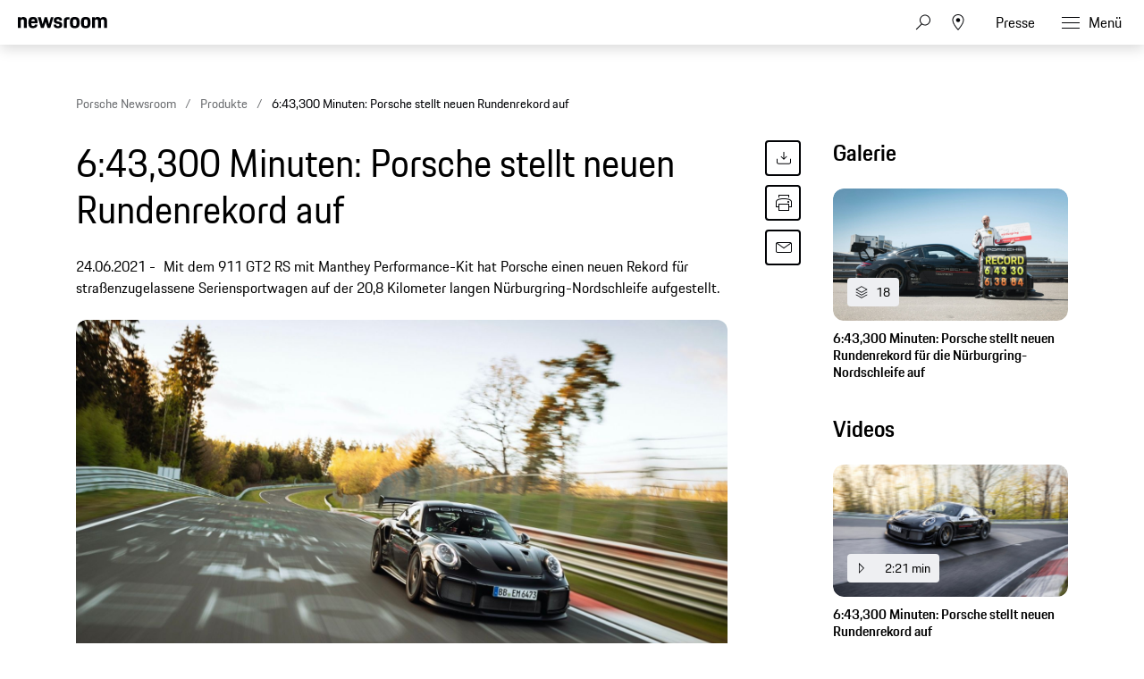

--- FILE ---
content_type: text/html;charset=UTF-8
request_url: https://newsroom.porsche.com/de/2021/produkte/porsche-911-gt2-rs-manthey-performance-kit-rekordzeit-nuerburgring-nordschleife-24883.html
body_size: 40176
content:
<!DOCTYPE html>
<html lang="de" data-language-tag="de" class="">
<head>
        <!-- Google Tag Manager -->
<script>(function(w,d,s,l,i){w[l]=w[l]||[];w[l].push(

{'gtm.start': new Date().getTime(),event:'gtm.js'}
);var f=d.getElementsByTagName(s)[0],
j=d.createElement(s),dl=l!='dataLayer'?'&l='+l:'';j.async=true;j.src=
'https://www.googletagmanager.com/gtm.js?id='+i+dl;f.parentNode.insertBefore(j,f);
})(window,document,'script','dataLayer','GTM-WCQTVVL');</script>
<!-- End Google Tag Manager -->
        <!--Usercentrics-->
<script>
			var GlobalConsent = GlobalConsent || {};

			//Activate new modal style
			GlobalConsent.NewModalSDK = true;
			GlobalConsent.HideEssentialSDK= true;

			//Set language
			GlobalConsent.Language = 'de';
</script>
<script type="application/javascript" src="https://cookie.porsche.com/?settingsId=ipmlalhY8" data-custom-sdk="true"></script>
<script type="application/javascript" src="https://www.porsche.com/redesign-scripts/vendor/udg-uc-sdk.min.js" id="ipmlalhY8" language="de" data-itp="true"></script>
<!-- End Usercentrics-->

<meta charset="utf-8">
<meta http-equiv="X-UA-Compatible" content="IE=edge">
<title>6:43,300 Minuten: Porsche stellt neuen Rundenrekord auf - Porsche Newsroom DEU</title>
<meta name="viewport" content="width=device-width,initial-scale=1,maximum-scale=1">
<meta name="description" content="Mit dem 911 GT2 RS mit Manthey Performance-Kit hat Porsche einen neuen Rekord für straßenzugelassene Seriensportwagen auf der 20,8 Kilometer langen Nürburgring-Nordschleife aufgestellt. Die Details.">
<meta name="keywords" content="">
<meta http-equiv="content-language" content="de">
<meta http-equiv="robots" content="index,follow,noodp">
<link rel="canonical" href="https://newsroom.porsche.com/de/2021/produkte/porsche-911-gt2-rs-manthey-performance-kit-rekordzeit-nuerburgring-nordschleife-24883.html">
<link rel="alternate" hreflang="en" href="http://newsroom.porsche.com/en/2021/products/porsche-911-gt2-rs-manthey-performance-kit-lap-record-nuerburgring-nordschleife-24884.html" />
<link rel="alternate" hreflang="de" href="http://newsroom.porsche.com/de/2021/produkte/porsche-911-gt2-rs-manthey-performance-kit-rekordzeit-nuerburgring-nordschleife-24883.html" />
<link rel="alternate" hreflang="de-CH" href="http://newsroom.porsche.comnull" />
<meta property="og:title" content="6:43,300 Minuten: Porsche stellt neuen Rundenrekord auf" />
<meta property="og:description" content="Mit dem 911 GT2 RS mit Manthey Performance-Kit hat Porsche einen neuen Rekord für straßenzugelassene Seriensportwagen auf der 20,8 Kilometer langen Nürburgring-Nordschleife aufgestellt. " />
<meta property="og:type" content="article"/>
<meta property="og:url" content="https://newsroom.porsche.com/de/2021/produkte/porsche-911-gt2-rs-manthey-performance-kit-rekordzeit-nuerburgring-nordschleife-24883.html"/>
<meta property="og:image" content="https://newsroom.porsche.com/.imaging/mte/porsche-templating-theme/teaser_700x395/dam/pnr/2021/Products/911-gt2-rs-lap-record-nuerburgring/gallery/S21_2193_fine-2.jpeg/jcr:content/S21_2193_fine%202.jpeg">
<meta itemprop="image" content="https://newsroom.porsche.com/.imaging/mte/porsche-templating-theme/teaser_700x395/dam/pnr/2021/Products/911-gt2-rs-lap-record-nuerburgring/gallery/S21_2193_fine-2.jpeg/jcr:content/S21_2193_fine%202.jpeg">
<meta property="og:site_name" content="Porsche Newsroom"/>
<meta property="social-count-url" content="https://newsroom.porsche.com/social-media/">
<link rel="apple-touch-icon" href="/dam/jcr:0e3d0d6f-5293-4a90-9fbc-0d17bbc29fc2/apple-touch-icon">
<link rel="apple-touch-icon" sizes="76x76" href="/dam/jcr:e1ec9ff0-bea1-47ba-8bf5-a2c1eca9865d/apple-touch-icon-76x76">
<link rel="apple-touch-icon" sizes="120x120" href="/dam/jcr:8d379cc4-582a-4ce1-a0d3-635c19e417ae/apple-touch-icon-120x120">
<link rel="apple-touch-icon" sizes="152x152" href="">
<link rel="shortcut icon" href="/dam/jcr:e7d45c12-7464-44aa-a1f9-591e00892214/favicon_2024.ico" type="image/x-icon">
<link rel="icon" href="/dam/jcr:e7d45c12-7464-44aa-a1f9-591e00892214/favicon_2024.ico" type="image/x-icon">
<!--[if gt IE 8]><!-->
<link rel="stylesheet" href="/.resources/porsche-templating/css/style.css?c95dfc4fdc92d430b31cc04169b9366e07174fac"> <!--<![endif]-->
<meta itemprop="logo" content="/.resources/porsche-templating/img/logo.jpg">
<script type="text/javascript" src="/.resources/porsche-templating/js/main.min.js?c95dfc4fdc92d430b31cc04169b9366e07174fac" async></script>
<!--[if IE 9]>
<link rel="stylesheet" href="/.resources/porsche-templating/css/ie9-hacks.css?c95dfc4fdc92d430b31cc04169b9366e07174fac">
<script type="text/javascript" src="/.resources/porsche-templating/js/polyfills.min.js?c95dfc4fdc92d430b31cc04169b9366e07174fac" async></script>
<![endif]-->
<script type="text/javascript">var tableFactsData = [];</script><meta name="twitter:card" content="summary_large_image" />
<meta name="twitter:site" content="@PorscheNewsroom" />
<meta name="twitter:title" content="6:43,300 Minuten: Porsche stellt neuen Rundenrekord auf" />
<meta name="twitter:description" content="Mit dem 911 GT2 RS hat Porsche einen neuen Rekord für straßenzugelassene Seriensportwagen aufgestellt." />
<meta name="twitter:image" content="https://newsroom.porsche.com/.imaging/mte/porsche-templating-theme/teaser_700x395/dam/pnr/2021/Products/911-gt2-rs-lap-record-nuerburgring/gallery/S21_2193_fine-2.jpeg/jcr:content/S21_2193_fine%202.jpeg" />
<meta name="twitter:url" content="https://newsroom.porsche.com/de/2021/produkte/porsche-911-gt2-rs-manthey-performance-kit-rekordzeit-nuerburgring-nordschleife-24883.html" /></head>
<body class="" data-controller="" data-action="" data-ctx-path="">
        <!-- Google Tag Manager (noscript) -->
<noscript><iframe src="https://www.googletagmanager.com/ns.html?id=GTM-WCQTVVL"
height="0" width="0" style="display:none;visibility:hidden"></iframe></noscript>
<!-- End Google Tag Manager (noscript) -->
    <div class="page ">
        <header role="banner" id="page-header" class="page-header">
<div class="header-wrapper">
    <div class="header-container">

        <div class="header-logo header-logo-newsroom">
            <a href="/de.html">

<svg class="logo-newsroom" width="165" height="36" viewBox="0 0 165 36" fill="none" xmlns="http://www.w3.org/2000/svg">
<g clip-path="url(#clip0_2516_68401)">
<path fill-rule="evenodd" clip-rule="evenodd" d="M1.10375 27.9499V35.0738H2.95288C4.81474 35.0738 5.30671 34.2879 5.30671 31.3869C5.30671 28.7506 4.81474 27.9509 2.95288 27.9509H1.10269L1.10375 27.9499ZM0 27H2.95288C5.6004 27 6.43696 28.1878 6.43696 31.3869C6.43696 34.6621 5.61313 35.8993 2.95288 35.8993H0V27ZM11.3312 32.9125L10.4141 33.0369C9.12372 33.2008 8.77806 33.5997 8.77806 34.2247C8.77806 34.8615 9.15023 35.1864 9.90833 35.1864C10.799 35.1864 11.3312 34.6739 11.3312 33.8238V32.9125ZM10.3346 32.2746L11.3312 32.1255V31.7256C11.3312 30.8251 11.1054 30.3749 10.1352 30.3749C9.19052 30.3749 8.85759 30.675 8.84486 31.5874H7.87364C7.91394 30.2376 8.48543 29.5001 10.2275 29.5001C11.837 29.5001 12.3957 30.363 12.3957 31.6002V35.8993H11.3715V35.1252C11.1192 35.6129 10.5731 36 9.68249 36C8.41863 36 7.7146 35.375 7.7146 34.3372C7.7146 33.0122 8.68582 32.5372 10.3346 32.2746ZM14.7506 34.1111C14.8429 34.9494 15.2426 35.2002 16.1067 35.2002C17.0642 35.2002 17.3706 34.9119 17.3706 34.2741C17.3706 33.6244 17.1437 33.4614 16.147 33.2373L15.4281 33.0744C14.458 32.8502 13.8462 32.3635 13.8462 31.2744C13.8462 30.0747 14.6573 29.5001 16.094 29.5001C17.5296 29.5001 18.3142 30.0125 18.328 31.4748H17.3568C17.3038 30.5872 16.9316 30.3749 16.0929 30.3749C15.1493 30.3749 14.8694 30.675 14.8694 31.2744C14.8694 31.8125 15.109 32.0742 15.9604 32.2746L16.6655 32.4375C17.9293 32.7258 18.4075 33.2748 18.4075 34.2741C18.4075 35.3108 17.7555 36 16.0664 36C14.3647 36 13.8854 35.2131 13.7794 34.1121L14.7506 34.1111ZM22.7027 35.8993L23.0738 27H24.2454L27.0255 34.198L29.7525 27H30.8563L31.2539 35.8993H30.1904L29.9105 29.2878L27.3446 35.8993H26.6258L24.0323 29.2009L23.7673 35.8993H22.7027ZM33.8219 32.0623H36.7748C36.6953 30.7748 36.2955 30.4134 35.3243 30.4134C34.4072 30.4134 33.9279 30.7748 33.8219 32.0623ZM32.7309 32.7377C32.7309 30.4628 33.5431 29.5001 35.3646 29.5001C37.1872 29.5001 37.799 30.5368 37.799 32.6004V32.8374H33.7954C33.8081 34.7628 34.2746 35.1745 35.3784 35.1745C36.2955 35.1745 36.6815 34.8744 36.8013 34.0371H37.7587C37.6262 35.2871 36.9603 36 35.3784 36C33.5028 36 32.7309 35.0748 32.7309 32.7377ZM43.2648 32.7495C43.2648 30.9002 42.7982 30.4124 41.7083 30.4124C40.5515 30.4124 40.1253 30.9634 40.1253 32.7495C40.1253 34.5742 40.5515 35.1745 41.7083 35.1745C42.8385 35.1745 43.2648 34.5742 43.2648 32.7495ZM39.0618 32.7495C39.0618 30.4874 39.8867 29.5001 41.6553 29.5001C42.4134 29.5001 42.9594 29.7637 43.2648 30.2998V27H44.3282V35.8993H43.304V34.9988C42.9721 35.6613 42.3869 36 41.5227 36C39.7404 36 39.0618 35.0126 39.0618 32.7495ZM46.1381 35.8993V29.6018H47.2016V35.9013H46.1381V35.8993ZM46.1381 28.176V27.001H47.2016V28.176H46.1381ZM49.7813 32.0623H52.7341C52.6535 30.7748 52.2549 30.4134 51.2837 30.4134C50.3665 30.4134 49.8873 30.7748 49.7813 32.0623ZM48.6902 32.7377C48.6902 30.4628 49.5013 29.5001 51.324 29.5001C53.1455 29.5001 53.7573 30.5368 53.7573 32.6004V32.8374H49.7547C49.7675 34.7628 50.2329 35.1745 51.3367 35.1745C52.2549 35.1745 52.6408 34.8744 52.7606 34.0371H53.7181C53.5845 35.2871 52.9197 36 51.3367 36C49.4621 36 48.6902 35.0748 48.6902 32.7377ZM55.2343 29.6008H56.2585V30.4134C56.5236 29.7992 57.1099 29.501 57.9603 29.501C59.3969 29.501 60.0755 30.3255 60.0755 31.6743V35.9003H59.011V31.9379C59.011 30.8241 58.6399 30.4134 57.6941 30.4134C56.777 30.4134 56.2977 30.7491 56.2977 31.9379V35.8993H55.2343V29.6008ZM61.791 32.6745V31.8372H65.6749V32.6745H61.791ZM68.667 27.9499V31.4995H70.5161C71.6994 31.4995 72.1383 31.1638 72.1383 29.7262C72.1383 28.3261 71.6994 27.9499 70.5426 27.9499H68.667ZM67.5632 27H70.5426C72.4447 27 73.2421 27.7257 73.2421 29.7252C73.2421 31.7631 72.2454 32.3625 70.5161 32.3625H68.667V35.9003H67.5632V27ZM78.3495 32.7495C78.3495 30.9624 77.9105 30.4124 76.7802 30.4124C75.6489 30.4124 75.211 30.9634 75.211 32.7495C75.211 34.5742 75.6489 35.1745 76.7802 35.1745C77.9105 35.1745 78.3495 34.5742 78.3495 32.7495ZM74.1465 32.7495C74.1465 30.4874 74.8781 29.5001 76.7802 29.5001C78.6951 29.5001 79.414 30.4874 79.414 32.7495C79.414 35.0126 78.6548 36 76.7802 36C74.8643 36 74.1465 35.0126 74.1465 32.7495ZM80.8496 31.4748C80.8496 30.2752 81.5282 29.6008 82.8578 29.6008H83.9085V30.4746H82.8981C82.246 30.4746 81.9131 30.7876 81.9131 31.3998V35.9003H80.8496V31.4748ZM84.7334 29.6008H85.624V28.0999H86.6483V29.6008H88.6162V30.4746H86.6483V33.9245C86.6483 34.7747 86.9409 35.0738 87.7785 35.0738H88.6162V35.8993H87.593C86.2486 35.8993 85.5838 35.2496 85.5838 33.962V30.4746H84.7334V29.6008ZM93.1658 32.9125L92.2476 33.0369C90.9573 33.2008 90.6116 33.5997 90.6116 34.2247C90.6116 34.8615 90.9827 35.1864 91.7419 35.1864C92.6325 35.1864 93.1658 34.6739 93.1658 33.8238V32.9125ZM92.167 32.2746L93.1658 32.1255V31.7256C93.1658 30.8251 92.9379 30.3749 91.9677 30.3749C91.0241 30.3749 90.6922 30.675 90.6773 31.5874H89.7061C89.7464 30.2376 90.319 29.5001 92.0621 29.5001C93.6705 29.5001 94.2293 30.363 94.2293 31.6002V35.8993H93.2051V35.1252C92.9527 35.6129 92.4077 36 91.516 36C90.2522 36 89.5481 35.375 89.5481 34.3372C89.5481 33.0122 90.5172 32.5372 92.167 32.2746ZM95.9851 35.9003V27H97.0496V35.9003H95.9851ZM100.772 29.6008H101.89L103.593 34.5248L105.294 29.6008H106.278L104.018 35.9003H103.034L100.772 29.6008ZM111.133 32.7495C111.133 30.9624 110.693 30.4124 109.564 30.4124C108.433 30.4124 107.995 30.9634 107.995 32.7495C107.995 34.5742 108.433 35.1745 109.564 35.1745C110.693 35.1745 111.133 34.5742 111.133 32.7495ZM106.93 32.7495C106.93 30.4874 107.661 29.5001 109.564 29.5001C111.479 29.5001 112.197 30.4874 112.197 32.7495C112.197 35.0126 111.439 36 109.564 36C107.648 36 106.93 35.0126 106.93 32.7495ZM113.687 29.5998H114.711V30.4134C114.977 29.7992 115.562 29.501 116.414 29.501C117.849 29.501 118.527 30.3255 118.527 31.6743V35.9003H117.463V31.9379C117.463 30.8241 117.092 30.4134 116.146 30.4134C115.23 30.4134 114.751 30.7491 114.751 31.9379V35.8993H113.687V29.5998ZM124.406 27.9509V31.4995H126.255C127.438 31.4995 127.877 31.1638 127.877 29.7262C127.877 28.3261 127.438 27.9499 126.282 27.9499H124.406V27.9509ZM123.303 27H126.282C128.183 27 128.981 27.7257 128.981 29.7252C128.981 31.7631 127.984 32.3625 126.255 32.3625H124.406V35.9003H123.303V27ZM134.088 32.7495C134.088 30.9624 133.648 30.4124 132.519 30.4124C131.388 30.4124 130.95 30.9634 130.95 32.7495C130.95 34.5742 131.388 35.1745 132.519 35.1745C133.648 35.1745 134.088 34.5742 134.088 32.7495ZM129.885 32.7495C129.885 30.4874 130.617 29.5001 132.519 29.5001C134.434 29.5001 135.153 30.4874 135.153 32.7495C135.153 35.0126 134.395 36 132.519 36C130.604 36 129.885 35.0126 129.885 32.7495ZM136.589 31.4748C136.589 30.2752 137.267 29.6008 138.597 29.6008H139.646V30.4746H138.636C137.985 30.4746 137.652 30.7876 137.652 31.3998V35.9003H136.589V31.4748ZM141.417 34.1111C141.51 34.9494 141.908 35.2002 142.772 35.2002C143.732 35.2002 144.037 34.9119 144.037 34.2741C144.037 33.6244 143.811 33.4614 142.812 33.2373L142.096 33.0744C141.124 32.8502 140.512 32.3635 140.512 31.2744C140.512 30.0747 141.323 29.5001 142.759 29.5001C144.197 29.5001 144.981 30.0125 144.994 31.4748H144.024C143.971 30.5872 143.598 30.3749 142.759 30.3749C141.816 30.3749 141.536 30.675 141.536 31.2744C141.536 31.8125 141.777 32.0742 142.628 32.2746L143.332 32.4375C144.594 32.7258 145.074 33.2748 145.074 34.2741C145.074 35.3108 144.423 36 142.734 36C141.031 36 140.552 35.2131 140.446 34.1121L141.417 34.1111ZM146.204 32.7377C146.204 30.4746 146.961 29.5001 148.824 29.5001C150.46 29.5001 151.112 30.3374 151.245 31.9369H150.233C150.088 30.7619 149.728 30.4124 148.784 30.4124C147.68 30.4124 147.268 30.9505 147.268 32.7377C147.268 34.6493 147.694 35.1745 148.784 35.1745C149.728 35.1745 150.141 34.7618 150.233 33.5118H151.245C151.126 35.3118 150.314 36 148.824 36C146.937 36 146.205 35.0867 146.205 32.7377H146.204ZM152.655 27H153.718V30.3255C153.998 29.7755 154.584 29.501 155.381 29.501C156.818 29.501 157.496 30.3255 157.496 31.6743V35.9003H156.432V31.9379C156.432 30.8251 156.06 30.4134 155.115 30.4134C154.198 30.4134 153.718 30.7491 153.718 31.9251V35.8993H152.655V27ZM160.024 32.0623H162.976C162.896 30.7748 162.497 30.4134 161.526 30.4134C160.607 30.4134 160.13 30.7748 160.023 32.0623H160.024ZM158.932 32.7377C158.932 30.4628 159.744 29.5001 161.566 29.5001C163.388 29.5001 164 30.5368 164 32.6004V32.8374H159.996C160.009 34.7628 160.474 35.1745 161.579 35.1745C162.497 35.1745 162.884 34.8744 163.002 34.0371H163.96C163.827 35.2871 163.161 36 161.579 36C159.704 36 158.933 35.0748 158.933 32.7377H158.932Z" fill="black"/>
<path fill-rule="evenodd" clip-rule="evenodd" d="M0 21.9966V1.30163H5.128V3.72463C5.819 1.95963 7.446 0.973633 10.05 0.973633C14.73 0.973633 16.479 3.60163 16.479 8.56963V21.9966H11.068V9.76063C11.068 6.59963 10.376 5.69563 8.26 5.69563C6.021 5.69563 5.37 6.59963 5.37 9.76063V21.9966H0ZM28.136 22.3256C21.586 22.3256 19.306 19.4926 19.306 11.7316C19.306 4.01163 21.666 0.973633 27.932 0.973633C34.444 0.973633 36.152 4.42363 36.152 11.6906V12.7576H24.678C24.758 17.5616 25.573 18.3016 28.095 18.3016C30.13 18.3016 30.985 17.7266 31.188 15.6316H35.989C35.664 19.7386 33.426 22.3256 28.136 22.3256ZM28.014 5.44963C26.061 5.44963 25.044 5.98263 24.759 9.22763H31.066C30.863 6.14763 30.048 5.44963 28.014 5.44963ZM42.512 21.9966L36.531 1.30163H42.105L45.483 14.7706L49.308 1.29963H53.54L57.324 14.7696L60.742 1.29963H65.584L59.562 21.9956H54.598L50.976 10.4996L47.598 21.9966H42.512ZM65.882 15.7146H70.682C70.804 17.8906 71.578 18.4646 73.652 18.4646C75.892 18.4646 76.38 17.8086 76.38 16.3706C76.38 14.9336 75.85 14.6056 73.775 14.1946L71.252 13.7026C68.159 13.0866 65.962 11.2796 65.962 7.33863C65.962 3.02663 68.73 0.973633 73.652 0.973633C79.187 0.973633 81.181 3.10863 81.181 7.99363H76.501C76.38 5.81863 75.769 5.28463 73.775 5.28463C71.7 5.28463 71.09 5.73663 71.09 7.25463C71.09 8.56963 71.619 9.10363 73.856 9.55463L76.38 10.0476C79.92 10.7456 81.507 12.7176 81.507 16.2076C81.507 19.8206 79.635 22.3256 73.491 22.3256C67.142 22.3256 66.084 19.4506 65.881 15.7156L65.882 15.7146ZM84.558 21.9966V8.44663C84.558 3.39663 86.593 1.30163 91.638 1.30163H95.058V5.77763H92.37C90.62 5.77763 89.929 6.47563 89.929 8.24063V21.9966H84.558ZM104.712 22.3256C98.079 22.3256 95.882 19.6976 95.882 11.6496C95.882 3.43663 98.202 0.973633 104.712 0.973633C111.224 0.973633 113.543 3.68363 113.543 11.6496C113.543 19.6976 111.344 22.3256 104.712 22.3256ZM104.712 18.1786C107.358 18.1786 108.05 17.2746 108.05 11.6496C108.05 6.43463 107.358 5.61363 104.712 5.61363C102.109 5.61363 101.335 6.43463 101.335 11.6496C101.335 17.3156 102.109 18.1786 104.712 18.1786ZM124.896 22.3256C118.264 22.3256 116.066 19.6976 116.066 11.6496C116.066 3.43663 118.386 0.973633 124.896 0.973633C131.406 0.973633 133.726 3.68363 133.726 11.6496C133.726 19.6976 131.528 22.3256 124.896 22.3256ZM124.896 18.1786C127.541 18.1786 128.233 17.2746 128.233 11.6496C128.233 6.43463 127.541 5.61363 124.896 5.61363C122.292 5.61363 121.518 6.43463 121.518 11.6496C121.518 17.3156 122.292 18.1786 124.896 18.1786ZM136.495 21.9966V1.30163H141.622V3.72463C142.314 1.95863 143.942 0.973633 146.546 0.973633C149.516 0.973633 151.306 2.04163 152.243 4.13463C152.935 2.16463 154.847 0.973633 157.655 0.973633C162.334 0.973633 164.085 3.60163 164.085 8.56963V21.9966H158.672V9.76063C158.672 6.59963 157.98 5.69563 155.864 5.69563C153.708 5.69563 152.975 6.47563 152.975 9.43163V21.9966H147.563V9.76063C147.563 6.59963 146.871 5.69563 144.755 5.69563C142.599 5.69563 141.866 6.47563 141.866 9.43163V21.9966H136.495Z" fill="black"/>
</g>
<defs>
<clipPath id="clip0_2516_68401">
<rect width="165" height="36.0004" fill="white"/>
</clipPath>
</defs>
</svg>
<svg width="148" height="20" viewBox="0 0 148 20" fill="none" xmlns="http://www.w3.org/2000/svg" class="logo-newsroom-plain">
    <path fill-rule="evenodd" clip-rule="evenodd" d="M0 18.9207V0.2952H4.6152V2.4759C5.2371 0.8874 6.7014 0 9.045 0C13.257 0 14.8311 2.3652 14.8311 6.8364V18.9207H9.9612V7.9083C9.9612 5.0634 9.3384 4.2498 7.434 4.2498C5.4189 4.2498 4.833 5.0634 4.833 7.9083V18.9207H0ZM25.3224 19.2168C19.4274 19.2168 17.3754 16.6671 17.3754 9.6822C17.3754 2.7342 19.4994 0 25.1388 0C30.9996 0 32.5368 3.105 32.5368 9.6453V10.6056H22.2102C22.2822 14.9292 23.0157 15.5952 25.2855 15.5952C27.117 15.5952 27.8865 15.0777 28.0692 13.1922H32.3901C32.0976 16.8885 30.0834 19.2168 25.3224 19.2168ZM25.2126 4.0284C23.4549 4.0284 22.5396 4.5081 22.2831 7.4286H27.9594C27.7767 4.6566 27.0432 4.0284 25.2126 4.0284ZM38.2608 18.9207L32.8779 0.2952H37.8945L40.9347 12.4173L44.3772 0.2934H48.186L51.5916 12.4164L54.6678 0.2934H59.0256L53.6058 18.9198H49.1382L45.8784 8.5734L42.8382 18.9207H38.2608ZM59.2938 13.2669H63.6138C63.7236 15.2253 64.4202 15.7419 66.2868 15.7419C68.3028 15.7419 68.742 15.1515 68.742 13.8573C68.742 12.564 68.265 12.2688 66.3975 11.8989L64.1268 11.4561C61.3431 10.9017 59.3658 9.2754 59.3658 5.7285C59.3658 1.8477 61.857 0 66.2868 0C71.2683 0 73.0629 1.9215 73.0629 6.318H68.8509C68.742 4.3605 68.1921 3.8799 66.3975 3.8799C64.53 3.8799 63.981 4.2867 63.981 5.6529C63.981 6.8364 64.4571 7.317 66.4704 7.7229L68.742 8.1666C71.928 8.7948 73.3563 10.5696 73.3563 13.7106C73.3563 16.9623 71.6715 19.2168 66.1419 19.2168C60.4278 19.2168 59.4756 16.6293 59.2929 13.2678L59.2938 13.2669ZM76.1022 18.9207V6.7257C76.1022 2.1807 77.9337 0.2952 82.4742 0.2952H85.5522V4.3236H83.133C81.558 4.3236 80.9361 4.9518 80.9361 6.5403V18.9207H76.1022ZM94.2408 19.2168C88.2711 19.2168 86.2938 16.8516 86.2938 9.6084C86.2938 2.2167 88.3818 0 94.2408 0C100.102 0 102.189 2.439 102.189 9.6084C102.189 16.8516 100.21 19.2168 94.2408 19.2168ZM94.2408 15.4845C96.6222 15.4845 97.245 14.6709 97.245 9.6084C97.245 4.9149 96.6222 4.176 94.2408 4.176C91.8981 4.176 91.2015 4.9149 91.2015 9.6084C91.2015 14.7078 91.8981 15.4845 94.2408 15.4845ZM112.406 19.2168C106.438 19.2168 104.459 16.8516 104.459 9.6084C104.459 2.2167 106.547 0 112.406 0C118.265 0 120.353 2.439 120.353 9.6084C120.353 16.8516 118.375 19.2168 112.406 19.2168ZM112.406 15.4845C114.787 15.4845 115.41 14.6709 115.41 9.6084C115.41 4.9149 114.787 4.176 112.406 4.176C110.063 4.176 109.366 4.9149 109.366 9.6084C109.366 14.7078 110.063 15.4845 112.406 15.4845ZM122.845 18.9207V0.2952H127.46V2.4759C128.083 0.8865 129.548 0 131.891 0C134.564 0 136.175 0.9612 137.019 2.8449C137.641 1.0719 139.362 0 141.89 0C146.101 0 147.677 2.3652 147.677 6.8364V18.9207H142.805V7.9083C142.805 5.0634 142.182 4.2498 140.278 4.2498C138.337 4.2498 137.678 4.9518 137.678 7.6122V18.9207H132.807V7.9083C132.807 5.0634 132.184 4.2498 130.28 4.2498C128.339 4.2498 127.679 4.9518 127.679 7.6122V18.9207H122.845Z" fill="#010205"/>
</svg>                </a>
        </div>


        <div class="header-logo header-logo-wordmark">
            <a href="/de.html">
<svg width="234" height="17" viewBox="0 0 234 17" fill="none" xmlns="http://www.w3.org/2000/svg"><path d="M26.36 12.5728C28.9253 12.5728 30.3067 11.1915 30.3067 8.62613V4.7328C30.3067 2.16747 28.9253 0.786133 26.36 0.786133H0.119995V16.7861H3.74666V12.5728H26.36ZM26.68 4.94613V8.4128C26.68 8.8288 26.456 9.0528 26.04 9.0528H3.74666V4.30613H26.04C26.456 4.30613 26.68 4.53013 26.68 4.94613ZM38.4133 16.7861C35.848 16.7861 34.4667 15.4048 34.4667 12.8395V4.7328C34.4667 2.16747 35.848 0.786133 38.4133 0.786133H60.12C62.6853 0.786133 64.0667 2.16747 64.0667 4.7328V12.8395C64.0667 15.4048 62.6853 16.7861 60.12 16.7861H38.4133ZM59.8 13.2661C60.216 13.2661 60.44 13.0421 60.44 12.6261V4.94613C60.44 4.53013 60.216 4.30613 59.8 4.30613H38.7333C38.3173 4.30613 38.0933 4.53013 38.0933 4.94613V12.6261C38.0933 13.0421 38.3173 13.2661 38.7333 13.2661H59.8ZM94.84 11.3461C96.965 12.2399 98.4588 14.3381 98.4667 16.7861H94.84C94.84 13.9061 93.5067 12.5728 90.6267 12.5728H71.9067V16.7861H68.28V0.786133H94.52C97.0853 0.786133 98.4667 2.16747 98.4667 4.7328V7.40693C98.4667 9.86347 97.2 11.2341 94.84 11.3461ZM94.2 9.0528C94.616 9.0528 94.84 8.8288 94.84 8.4128V4.94613C94.84 4.53013 94.616 4.30613 94.2 4.30613H71.9067V9.0528H94.2ZM102.467 4.7328C102.467 2.16747 103.848 0.786133 106.413 0.786133H132.12V3.7728H106.733C106.317 3.7728 106.093 3.9968 106.093 4.4128V6.6528C106.093 7.0688 106.317 7.2928 106.733 7.2928H128.707C131.272 7.2928 132.653 8.67413 132.653 11.2395V12.8395C132.653 15.4048 131.272 16.7861 128.707 16.7861H103V13.7995H128.387C128.803 13.7995 129.027 13.5755 129.027 13.1595V10.9195C129.027 10.5035 128.803 10.2795 128.387 10.2795H106.413C103.848 10.2795 102.467 8.89813 102.467 6.3328V4.7328ZM136.76 4.7328C136.76 2.16747 138.141 0.786133 140.707 0.786133H165.773V4.30613H141.027C140.611 4.30613 140.387 4.53013 140.387 4.94613V12.6261C140.387 13.0421 140.611 13.2661 141.027 13.2661H165.773V16.7861H140.707C138.141 16.7861 136.76 15.4048 136.76 12.8395V4.7328ZM198.413 0.786133V16.7861H194.787V10.5461H173.613V16.7861H169.987V0.786133H173.613V7.02613H194.787V0.786133H198.413ZM206.307 3.7728V7.2928H233.88V10.2795H206.307V13.7995H233.88V16.7861H202.68V0.786133H233.88V3.7728H206.307Z" fill="#010205"/></svg>                </a>
        </div>


        <div class="header-navigation">
            <input type="checkbox" id="mobile-menu-toggle" class="mobile-menu-toggle menu-toggle is-visuallyhidden">
            <input type="checkbox" id="account-flyout-toggle" class="account-flyout-toggle menu-toggle is-visuallyhidden">
            <input type="checkbox" id="search-flyout-toggle" class="search-flyout-toggle menu-toggle is-visuallyhidden">
            <input type="checkbox" id="language-flyout-toggle" class="language-flyout-toggle menu-toggle is-visuallyhidden">
            <input type="checkbox" id="press-flyout-toggle" class="press-flyout-toggle menu-toggle is-visuallyhidden">
            <input type="radio" id="sub-reset" name="submenu" value="0" class="is-visuallyhidden" autocomplete="off">
            <div class="component-navigation" role="navigation">
                <nav class="menu-wrapper">
                        <ul class="flat menu top-level" role="menu">
                                <li role="menuitem"  aria-haspopup="true">
                                        <div class="label">
                                            <a href="/de/produkte.html"
                                               title="Produkte"
                                                    
                                                    
                                            >
                                                <span class="inner-label">Produkte</span>
                                            </a>
                                                <label for="sub-produkte" class="arrow-sub">
<svg width="100%" height="100%" viewBox="0 0 24 24" fill="none" xmlns="http://www.w3.org/2000/svg">
    <path d="M15.1214 11.9966L9.64395 5.50001L8.87547 6.14175L13.8145 11.9997L8.87499 17.8583L9.64347 18.5L15.1187 12.0061L15.125 12.0008L15.1241 11.9997L15.1245 11.9992L15.1214 11.9966Z" fill="#010205"/>
</svg>
                                                </label>
                                        </div>
                                        <input type="radio" id="sub-produkte" name="submenu"
                                               value="1"
                                               class="sub-check is-visuallyhidden" autocomplete="off">
                                        <ul class="flat menu sub-level" aria-label="submenu">
                                            <li role="menuitem" class="menu-title">
                                                <label for="sub-reset" class="arrow-back">
<svg width="100%" height="100%" viewBox="0 0 24 24" fill="none" xmlns="http://www.w3.org/2000/svg">
    <path d="M8.87857 12.0034L14.3561 18.5L15.1245 17.8582L10.1855 12.0003L15.125 6.14175L14.3565 5.5L8.88129 11.9939L8.875 11.9992L8.87593 12.0003L8.87547 12.0008L8.87857 12.0034Z" fill="#010205"/>
</svg>
                                                </label>
                                                <a href="/de/produkte.html"
                                                   class="label"
                                                        
                                                   title="Produkte">Produkte</a>
                                            </li>
                                                <li role="menuitem">
                                                    <a href="/de/produkte/718.html"
                                                       class="label"
                                                            
                                                       title="718">718</a>
                                                </li>
                                                <li role="menuitem">
                                                    <a href="/de/produkte/911.html"
                                                       class="label"
                                                            
                                                       title="911">911</a>
                                                </li>
                                                <li role="menuitem">
                                                    <a href="/de/produkte/cayenne.html"
                                                       class="label"
                                                            
                                                       title="Cayenne">Cayenne</a>
                                                </li>
                                                <li role="menuitem">
                                                    <a href="/de/produkte/macan.html"
                                                       class="label"
                                                            
                                                       title="Macan">Macan</a>
                                                </li>
                                                <li role="menuitem">
                                                    <a href="/de/produkte/panamera.html"
                                                       class="label"
                                                            
                                                       title="Panamera">Panamera</a>
                                                </li>
                                                <li role="menuitem">
                                                    <a href="/de/produkte/taycan.html"
                                                       class="label"
                                                            
                                                       title="Taycan">Taycan</a>
                                                </li>
                                                <li role="menuitem">
                                                    <a href="/de/produkte/events.html"
                                                       class="label"
                                                            
                                                       title="Events">Events</a>
                                                </li>
                                        </ul>
                                </li>
                                <li role="menuitem"  aria-haspopup="true">
                                        <div class="label">
                                            <a href="/de/innovation.html"
                                               title="Innovation"
                                                    
                                                    
                                            >
                                                <span class="inner-label">Innovation</span>
                                            </a>
                                                <label for="sub-innovation" class="arrow-sub">
<svg width="100%" height="100%" viewBox="0 0 24 24" fill="none" xmlns="http://www.w3.org/2000/svg">
    <path d="M15.1214 11.9966L9.64395 5.50001L8.87547 6.14175L13.8145 11.9997L8.87499 17.8583L9.64347 18.5L15.1187 12.0061L15.125 12.0008L15.1241 11.9997L15.1245 11.9992L15.1214 11.9966Z" fill="#010205"/>
</svg>
                                                </label>
                                        </div>
                                        <input type="radio" id="sub-innovation" name="submenu"
                                               value="1"
                                               class="sub-check is-visuallyhidden" autocomplete="off">
                                        <ul class="flat menu sub-level" aria-label="submenu">
                                            <li role="menuitem" class="menu-title">
                                                <label for="sub-reset" class="arrow-back">
<svg width="100%" height="100%" viewBox="0 0 24 24" fill="none" xmlns="http://www.w3.org/2000/svg">
    <path d="M8.87857 12.0034L14.3561 18.5L15.1245 17.8582L10.1855 12.0003L15.125 6.14175L14.3565 5.5L8.88129 11.9939L8.875 11.9992L8.87593 12.0003L8.87547 12.0008L8.87857 12.0034Z" fill="#010205"/>
</svg>
                                                </label>
                                                <a href="/de/innovation.html"
                                                   class="label"
                                                        
                                                   title="Innovation">Innovation</a>
                                            </li>
                                                <li role="menuitem">
                                                    <a href="/de/innovation/technik.html"
                                                       class="label"
                                                            
                                                       title="Technik">Technik</a>
                                                </li>
                                                <li role="menuitem">
                                                    <a href="/de/innovation/digital-deep-tech.html"
                                                       class="label"
                                                            
                                                       title="Digital">Digital</a>
                                                </li>
                                                <li role="menuitem">
                                                    <a href="/de/innovation/porsche-efuels.html"
                                                       class="label"
                                                            
                                                       title="eFuels">eFuels</a>
                                                </li>
                                        </ul>
                                </li>
                                <li role="menuitem"  aria-haspopup="true">
                                        <div class="label">
                                            <a href="/de/motorsport.html"
                                               title="Motorsport"
                                                    
                                                    
                                            >
                                                <span class="inner-label">Motorsport</span>
                                            </a>
                                                <label for="sub-motorsport" class="arrow-sub">
<svg width="100%" height="100%" viewBox="0 0 24 24" fill="none" xmlns="http://www.w3.org/2000/svg">
    <path d="M15.1214 11.9966L9.64395 5.50001L8.87547 6.14175L13.8145 11.9997L8.87499 17.8583L9.64347 18.5L15.1187 12.0061L15.125 12.0008L15.1241 11.9997L15.1245 11.9992L15.1214 11.9966Z" fill="#010205"/>
</svg>
                                                </label>
                                        </div>
                                        <input type="radio" id="sub-motorsport" name="submenu"
                                               value="1"
                                               class="sub-check is-visuallyhidden" autocomplete="off">
                                        <ul class="flat menu sub-level" aria-label="submenu">
                                            <li role="menuitem" class="menu-title">
                                                <label for="sub-reset" class="arrow-back">
<svg width="100%" height="100%" viewBox="0 0 24 24" fill="none" xmlns="http://www.w3.org/2000/svg">
    <path d="M8.87857 12.0034L14.3561 18.5L15.1245 17.8582L10.1855 12.0003L15.125 6.14175L14.3565 5.5L8.88129 11.9939L8.875 11.9992L8.87593 12.0003L8.87547 12.0008L8.87857 12.0034Z" fill="#010205"/>
</svg>
                                                </label>
                                                <a href="/de/motorsport.html"
                                                   class="label"
                                                        
                                                   title="Motorsport">Motorsport</a>
                                            </li>
                                                <li role="menuitem">
                                                    <a href="/de/motorsport/formel-e.html"
                                                       class="label"
                                                            
                                                       title="Formel E">Formel E</a>
                                                </li>
                                                <li role="menuitem">
                                                    <a href="/de/motorsport/hypercar-gtp.html"
                                                       class="label"
                                                            
                                                       title="Hypercar und GTP">Hypercar und GTP</a>
                                                </li>
                                                <li role="menuitem">
                                                    <a href="/de/motorsport/media-guide.html"
                                                       class="label"
                                                            
                                                       title="GT-Kundensport">GT-Kundensport</a>
                                                </li>
                                                <li role="menuitem">
                                                    <a href="/de/motorsport/esports.html"
                                                       class="label"
                                                            
                                                       title="Esports Racing">Esports Racing</a>
                                                </li>
                                                <li role="menuitem">
                                                    <a href="/de/motorsport/motorsport-der-zukunft.html"
                                                       class="label"
                                                            
                                                       title="Motorsport der Zukunft">Motorsport der Zukunft</a>
                                                </li>
                                        </ul>
                                </li>
                                <li role="menuitem"  aria-haspopup="true">
                                        <div class="label">
                                            <a href="/de/unternehmen.html"
                                               title="Unternehmen"
                                                    
                                                    
                                            >
                                                <span class="inner-label">Unternehmen</span>
                                            </a>
                                                <label for="sub-unternehmen" class="arrow-sub">
<svg width="100%" height="100%" viewBox="0 0 24 24" fill="none" xmlns="http://www.w3.org/2000/svg">
    <path d="M15.1214 11.9966L9.64395 5.50001L8.87547 6.14175L13.8145 11.9997L8.87499 17.8583L9.64347 18.5L15.1187 12.0061L15.125 12.0008L15.1241 11.9997L15.1245 11.9992L15.1214 11.9966Z" fill="#010205"/>
</svg>
                                                </label>
                                        </div>
                                        <input type="radio" id="sub-unternehmen" name="submenu"
                                               value="1"
                                               class="sub-check is-visuallyhidden" autocomplete="off">
                                        <ul class="flat menu sub-level" aria-label="submenu">
                                            <li role="menuitem" class="menu-title">
                                                <label for="sub-reset" class="arrow-back">
<svg width="100%" height="100%" viewBox="0 0 24 24" fill="none" xmlns="http://www.w3.org/2000/svg">
    <path d="M8.87857 12.0034L14.3561 18.5L15.1245 17.8582L10.1855 12.0003L15.125 6.14175L14.3565 5.5L8.88129 11.9939L8.875 11.9992L8.87593 12.0003L8.87547 12.0008L8.87857 12.0034Z" fill="#010205"/>
</svg>
                                                </label>
                                                <a href="/de/unternehmen.html"
                                                   class="label"
                                                        
                                                   title="Unternehmen">Unternehmen</a>
                                            </li>
                                                <li role="menuitem">
                                                    <a href="/de/unternehmen/porsche-im-ueberblick.html"
                                                       class="label"
                                                            
                                                       title="Porsche im Überblick">Porsche im Überblick</a>
                                                </li>
                                                <li role="menuitem">
                                                    <a href="/de/unternehmen/vorstand-porsche-ag.html"
                                                       class="label"
                                                            
                                                       title="Vorstand">Vorstand</a>
                                                </li>
                                                <li role="menuitem">
                                                    <a href="/de/unternehmen/standorte.html"
                                                       class="label"
                                                            
                                                       title="Standorte">Standorte</a>
                                                </li>
                                                <li role="menuitem">
                                                    <a href="https://newsroom.porsche.com/de/geschaefts-und-nachhaltigkeitsbericht/"
                                                       class="label"
                                                            
                                                       title="Geschäfts- & Nachhaltigkeitsbericht">Geschäfts- & Nachhaltigkeitsbericht</a>
                                                </li>
                                                <li role="menuitem">
                                                    <a href="/de/unternehmen/finanzen.html"
                                                       class="label"
                                                            
                                                       title="Finanzen">Finanzen</a>
                                                </li>
                                                <li role="menuitem">
                                                    <a href="/de/unternehmen/mitarbeiter-soziales.html"
                                                       class="label"
                                                            
                                                       title="Mitarbeiter & Soziales">Mitarbeiter & Soziales</a>
                                                </li>
                                                <li role="menuitem">
                                                    <a href="/de/unternehmen/produktion.html"
                                                       class="label"
                                                            
                                                       title="Produktion">Produktion</a>
                                                </li>
                                                <li role="menuitem">
                                                    <a href="/de/unternehmen/vertrieb.html"
                                                       class="label"
                                                            
                                                       title="Vertrieb">Vertrieb</a>
                                                </li>
                                                <li role="menuitem">
                                                    <a href="/de/unternehmen/porsche-und-startups.html"
                                                       class="label"
                                                            
                                                       title="Porsche & Startups">Porsche & Startups</a>
                                                </li>
                                        </ul>
                                </li>
                                <li role="menuitem"  aria-haspopup="true">
                                        <div class="label">
                                            <a href="/de/historie.html"
                                               title="Historie"
                                                    
                                                    
                                            >
                                                <span class="inner-label">Historie</span>
                                            </a>
                                                <label for="sub-historie" class="arrow-sub">
<svg width="100%" height="100%" viewBox="0 0 24 24" fill="none" xmlns="http://www.w3.org/2000/svg">
    <path d="M15.1214 11.9966L9.64395 5.50001L8.87547 6.14175L13.8145 11.9997L8.87499 17.8583L9.64347 18.5L15.1187 12.0061L15.125 12.0008L15.1241 11.9997L15.1245 11.9992L15.1214 11.9966Z" fill="#010205"/>
</svg>
                                                </label>
                                        </div>
                                        <input type="radio" id="sub-historie" name="submenu"
                                               value="1"
                                               class="sub-check is-visuallyhidden" autocomplete="off">
                                        <ul class="flat menu sub-level" aria-label="submenu">
                                            <li role="menuitem" class="menu-title">
                                                <label for="sub-reset" class="arrow-back">
<svg width="100%" height="100%" viewBox="0 0 24 24" fill="none" xmlns="http://www.w3.org/2000/svg">
    <path d="M8.87857 12.0034L14.3561 18.5L15.1245 17.8582L10.1855 12.0003L15.125 6.14175L14.3565 5.5L8.88129 11.9939L8.875 11.9992L8.87593 12.0003L8.87547 12.0008L8.87857 12.0034Z" fill="#010205"/>
</svg>
                                                </label>
                                                <a href="/de/historie.html"
                                                   class="label"
                                                        
                                                   title="Historie">Historie</a>
                                            </li>
                                                <li role="menuitem">
                                                    <a href="/de/historie/heritage.html"
                                                       class="label"
                                                            
                                                       title="Heritage">Heritage</a>
                                                </li>
                                                <li role="menuitem">
                                                    <a href="/de/historie/porsche-museum.html"
                                                       class="label"
                                                            
                                                       title="Porsche Museum">Porsche Museum</a>
                                                </li>
                                        </ul>
                                </li>
                                <li role="menuitem"  aria-haspopup="true">
                                        <div class="label">
                                            <a href="/de/nachhaltigkeit.html"
                                               title="Nachhaltigkeit"
                                                    
                                                    
                                            >
                                                <span class="inner-label">Nachhaltigkeit</span>
                                            </a>
                                                <label for="sub-nachhaltigkeit" class="arrow-sub">
<svg width="100%" height="100%" viewBox="0 0 24 24" fill="none" xmlns="http://www.w3.org/2000/svg">
    <path d="M15.1214 11.9966L9.64395 5.50001L8.87547 6.14175L13.8145 11.9997L8.87499 17.8583L9.64347 18.5L15.1187 12.0061L15.125 12.0008L15.1241 11.9997L15.1245 11.9992L15.1214 11.9966Z" fill="#010205"/>
</svg>
                                                </label>
                                        </div>
                                        <input type="radio" id="sub-nachhaltigkeit" name="submenu"
                                               value="1"
                                               class="sub-check is-visuallyhidden" autocomplete="off">
                                        <ul class="flat menu sub-level" aria-label="submenu">
                                            <li role="menuitem" class="menu-title">
                                                <label for="sub-reset" class="arrow-back">
<svg width="100%" height="100%" viewBox="0 0 24 24" fill="none" xmlns="http://www.w3.org/2000/svg">
    <path d="M8.87857 12.0034L14.3561 18.5L15.1245 17.8582L10.1855 12.0003L15.125 6.14175L14.3565 5.5L8.88129 11.9939L8.875 11.9992L8.87593 12.0003L8.87547 12.0008L8.87857 12.0034Z" fill="#010205"/>
</svg>
                                                </label>
                                                <a href="/de/nachhaltigkeit.html"
                                                   class="label"
                                                        
                                                   title="Nachhaltigkeit">Nachhaltigkeit</a>
                                            </li>
                                                <li role="menuitem">
                                                    <a href="https://newsroom.porsche.com/de/geschaefts-und-nachhaltigkeitsbericht/"
                                                       class="label"
                                                            
                                                       title="Geschäfts- & Nachhaltigkeitsbericht">Geschäfts- & Nachhaltigkeitsbericht</a>
                                                </li>
                                                <li role="menuitem">
                                                    <a href="/dam/jcr:208daf70-2062-4c94-8093-30dc82fe2672/Umwelterklaerung%20PAG_2025_+.pdf"
                                                       class="label"
                                                            
                                                       title="Umwelterklärung">Umwelterklärung</a>
                                                </li>
                                                <li role="menuitem">
                                                    <a href="/de/nachhaltigkeit/menschenrechte-im-porsche-konzern.html"
                                                       class="label"
                                                            
                                                       title="Menschenrechte im Porsche Konzern">Menschenrechte im Porsche Konzern</a>
                                                </li>
                                                <li role="menuitem">
                                                    <a href="/dam/jcr:f8985eea-e266-4a0c-b8d3-18cd747ff5d9/UKMSA%20Statement%20GJ%202024_DE_final.pdf"
                                                       class="label"
                                                            
                                                       title="Slavery and Human Trafficking Statement">Slavery and Human Trafficking Statement</a>
                                                </li>
                                                <li role="menuitem">
                                                    <a href="/dam/jcr:479ddc84-b275-4de8-9652-5b6fc6eb2efd/ESG-Addendum%202024_Porsche%20AG_DE.pdf"
                                                       class="label"
                                                            
                                                       title="ESG-Addendum">ESG-Addendum</a>
                                                </li>
                                        </ul>
                                </li>
                                <li role="menuitem"  aria-haspopup="true">
                                        <div class="label">
                                            <a href="/de/sport-gesellschaft.html"
                                               title="Sport & Gesellschaft"
                                                    
                                                    
                                            >
                                                <span class="inner-label">Sport & Gesellschaft</span>
                                            </a>
                                                <label for="sub-sport & gesellschaft" class="arrow-sub">
<svg width="100%" height="100%" viewBox="0 0 24 24" fill="none" xmlns="http://www.w3.org/2000/svg">
    <path d="M15.1214 11.9966L9.64395 5.50001L8.87547 6.14175L13.8145 11.9997L8.87499 17.8583L9.64347 18.5L15.1187 12.0061L15.125 12.0008L15.1241 11.9997L15.1245 11.9992L15.1214 11.9966Z" fill="#010205"/>
</svg>
                                                </label>
                                        </div>
                                        <input type="radio" id="sub-sport & gesellschaft" name="submenu"
                                               value="1"
                                               class="sub-check is-visuallyhidden" autocomplete="off">
                                        <ul class="flat menu sub-level" aria-label="submenu">
                                            <li role="menuitem" class="menu-title">
                                                <label for="sub-reset" class="arrow-back">
<svg width="100%" height="100%" viewBox="0 0 24 24" fill="none" xmlns="http://www.w3.org/2000/svg">
    <path d="M8.87857 12.0034L14.3561 18.5L15.1245 17.8582L10.1855 12.0003L15.125 6.14175L14.3565 5.5L8.88129 11.9939L8.875 11.9992L8.87593 12.0003L8.87547 12.0008L8.87857 12.0034Z" fill="#010205"/>
</svg>
                                                </label>
                                                <a href="/de/sport-gesellschaft.html"
                                                   class="label"
                                                        
                                                   title="Sport & Gesellschaft">Sport & Gesellschaft</a>
                                            </li>
                                                <li role="menuitem">
                                                    <a href="/de/sport-gesellschaft/golf.html"
                                                       class="label"
                                                            
                                                       title="Golf">Golf</a>
                                                </li>
                                                <li role="menuitem">
                                                    <a href="/de/sport-gesellschaft/tennis.html"
                                                       class="label"
                                                            
                                                       title="Tennis">Tennis</a>
                                                </li>
                                                <li role="menuitem">
                                                    <a href="/de/sport-gesellschaft/kultur.html"
                                                       class="label"
                                                            
                                                       title="Kultur">Kultur</a>
                                                </li>
                                                <li role="menuitem">
                                                    <a href="/de/sport-gesellschaft/turbo-fuer-talente.html"
                                                       class="label"
                                                            
                                                       title="Jugendförderung">Jugendförderung</a>
                                                </li>
                                                <li role="menuitem">
                                                    <a href="/de/sport-gesellschaft/markenbotschafter.html"
                                                       class="label"
                                                            
                                                       title="Markenbotschafter">Markenbotschafter</a>
                                                </li>
                                        </ul>
                                </li>
                                <li role="menuitem">
                                        <div class="label">
                                            <a href="/de/szene-passion.html"
                                                    
                                               title="Szene & Passion">
                                                <span class="inner-label">Szene & Passion</span>
                                            </a>
                                        </div>
                                </li>
                        </ul>
                    <ul class="flat menu top-level" role="menu">
                            <li role="menuitem">
                                <div class="label">
                                    <a href="https://newstv.porsche.de" title="NewsTV">
                                        <span class="inner-label">NewsTV</span>
                                    </a>
                                </div>
                            </li>
                    </ul>
                </nav>

                <ul class="flat options">
                    <li class="is-hidden">
                        <a href="/de/media-cart.html" class="cart-items">
                            <span class="cart-amount">0</span>
<svg width="100%" height="100%" viewBox="0 0 24 24" fill="none" xmlns="http://www.w3.org/2000/svg"><path d="M20 13.1426V17.1426C20 18.2471 19.1046 19.1426 18 19.1426H6C4.89543 19.1426 4 18.2471 4 17.1426V13.1426H5V17.1426C5 17.6554 5.38604 18.0781 5.88338 18.1359L6 18.1426H18C18.5128 18.1426 18.9355 17.7565 18.9933 17.2592L19 17.1426V13.1426H20Z" fill="#010205"/></svg>                        </a>
                    </li>
                    <li class="toggle-search">
                        <input type="checkbox" id="search" class="is-visuallyhidden">
                        <label for="search-flyout-toggle" class="toggle">
<svg width="100%" height="100%" viewBox="0 0 24 24" fill="none" xmlns="http://www.w3.org/2000/svg">
    <path d="M14.0022 3.5C17.3137 3.5 19.9996 6.187 19.9996 9.5C19.9996 12.813 17.3137 15.5 14.0022 15.5C12.6677 15.5 11.4348 15.0636 10.4384 14.3258L4.42976 20.3337L3.72266 19.6266L9.68492 13.6642C8.64471 12.585 8.00482 11.1171 8.00482 9.5C8.00482 6.187 10.6906 3.5 14.0022 3.5ZM14.0022 4.5C11.2464 4.5 9.00438 6.743 9.00438 9.5C9.00438 12.257 11.2464 14.5 14.0022 14.5C16.758 14.5 19 12.257 19 9.5C19 6.743 16.758 4.5 14.0022 4.5Z" fill="#010205"/>
</svg>
                        </label>
                        <section class="flyout flyout-search">
                            <form action="/de/media-search.html"
                                  method="GET">
                                <fieldset>
                                    <input type="text" name="keyword"
                                           placeholder="Suchen Sie nach Inhalten"
                                           class="has-submit">
                                    <button class="submit" type="submit">
                                        <span aria-hidden="true"><svg width="100%" height="100%" viewBox="0 0 24 24" fill="none" xmlns="http://www.w3.org/2000/svg">
    <path d="M14.0022 3.5C17.3137 3.5 19.9996 6.187 19.9996 9.5C19.9996 12.813 17.3137 15.5 14.0022 15.5C12.6677 15.5 11.4348 15.0636 10.4384 14.3258L4.42976 20.3337L3.72266 19.6266L9.68492 13.6642C8.64471 12.585 8.00482 11.1171 8.00482 9.5C8.00482 6.187 10.6906 3.5 14.0022 3.5ZM14.0022 4.5C11.2464 4.5 9.00438 6.743 9.00438 9.5C9.00438 12.257 11.2464 14.5 14.0022 14.5C16.758 14.5 19 12.257 19 9.5C19 6.743 16.758 4.5 14.0022 4.5Z" fill="#010205"/>
</svg>
</span>
                                        <span class="is-visuallyhidden">Senden</span>
                                    </button>
                                </fieldset>
                            </form>
                        </section>
                    </li>
                    <li class="toggle-language">
                        <input type="checkbox" id="language" class="is-visuallyhidden">
                        <label for="language-flyout-toggle" class="toggle">
<svg width="100%" height="100%" viewBox="0 0 24 24" fill="none" xmlns="http://www.w3.org/2000/svg">
    <g clip-path="url(#clip0_2603_68568)">
        <path d="M12 3C15.6562 3 18.5 5.8637 18.5 9.5456C18.5 14.0453 12 21 12 21C12 21 5.5 14.0453 5.5 9.5456C5.5 5.8637 8.34375 3 12 3ZM12 4C10.4666 4 9.08043 4.61269 8.1 5.6C7.11292 6.594 6.5 7.99171 6.5 9.5456C6.5 12.8683 10.3375 17.6041 11.9998 19.5C13.6619 17.6048 17.5 12.8686 17.5 9.5456C17.5 7.99171 16.8871 6.594 15.9 5.6C14.9196 4.61269 13.5334 4 12 4Z" fill="#010205"/>
        <path d="M14.25 9.5C14.25 10.7426 13.2426 11.75 12 11.75C10.7574 11.75 9.75 10.7426 9.75 9.5C9.75 8.25736 10.7574 7.25 12 7.25C13.2426 7.25 14.25 8.25736 14.25 9.5Z" fill="#010205"/>
    </g>
    <defs>
        <clipPath id="clip0_2603_68568">
            <rect width="100%" height="100%" fill="white"/>
        </clipPath>
    </defs>
</svg>
                        </label>
                        <section class="flyout flyout-language">
                            <ul class="flat menu sub-level language" aria-label="language" data-language-url="/.rest/pnr/languages/v1/ceee662e-42af-4f16-a983-9fa167edfc47">
                            </ul>
                        </section>
                    </li>

                        <li class="toggle-press">
                            <input type="checkbox" id="press" class="is-visuallyhidden">
                            <label for="press-flyout-toggle" class="toggle">
                                Presse
                            </label>

                            <section class="flyout flyout-press">
                                <ul class="flat menu sub-level press" aria-label="press">
                                    <li role="menuitem">
                                        <a href="/de/downloads.html" class="label" title="press">Presse</a>
                                    </li>

                                        <li role="menuitem">
                                            <a href="/de/kontakte-de.html"
                                               class="label"
                                               title="Pressekontakte">Pressekontakte</a>
                                        </li>
                                        <li role="menuitem">
                                            <a href="/de/presseinformationen.html"
                                               class="label"
                                               title="Presseinformationen">Presseinformationen</a>
                                        </li>
                                        <li role="menuitem">
                                            <a href="/de/pressemappen.html"
                                               class="label"
                                               title="Pressemappen">Pressemappen</a>
                                        </li>
                                        <li role="menuitem">
                                            <a href="/de/bilder-videos.html"
                                               class="label"
                                               title="Bilder & Videos">Bilder & Videos</a>
                                        </li>
                                        <li role="menuitem">
                                            <a href="/de/podcasts/911-porsche-podcast.html"
                                               class="label"
                                               title="Podcast">Podcast</a>
                                        </li>

                                </ul>
                            </section>
                        </li>

                </ul>
                <label class="burger-button toggle" for="mobile-menu-toggle">
                    <div class="burger-wrapper">
                        <span class="burger-inner"></span>
                    </div>
                    <span class="burger-label">Menü</span>

                </label>

            </div>
        </div>

    </div>
</div>
        </header>
        <!-- article_40 -->
        <nav class="breadcrumb-nav hide-small col-m-12 col-l-12">
            <ul class="flat" itemscope itemtype="https://schema.org/BreadcrumbList">
                <li itemprop="itemListElement" itemscope itemtype="https://schema.org/ListItem">
                    <a href="https://newsroom.porsche.com/de.html" itemprop="item" title="Porsche Newsroom">
                        <span itemprop="name">Porsche Newsroom</span>
                    </a>
                    <meta itemprop="position" content="1" />
                </li>
                <li itemprop="itemListElement" itemscope itemtype="https://schema.org/ListItem">
                    <a href="https://newsroom.porsche.com/de/2021/produkte.html" itemprop="item" title="Produkte">
                        <span itemprop="name">Produkte</span>
                    </a>
                    <meta itemprop="position" content="2" />
                </li>
                <li itemprop="itemListElement" itemscope itemtype="https://schema.org/ListItem">
                    <a href="https://newsroom.porsche.com/de/2021/produkte/porsche-911-gt2-rs-manthey-performance-kit-rekordzeit-nuerburgring-nordschleife-24883.html" itemprop="item" title="6:43,300 Minuten: Porsche stellt neuen Rundenrekord auf">
                        <span itemprop="name">6:43,300 Minuten: Porsche stellt neuen Rundenrekord auf</span>
                    </a>
                    <meta itemprop="position" content="3" />
                </li>
            </ul>
        </nav>

        <main role="main">
            <article class="article-main col-s-12 col-m-12 col-l-8">



        <article class="teaser teaser-hero full-page-width-s is-vertical-l no-hover-line">

        <figure class="media video">
        <div itemscope itemtype="http://schema.org/ImageObject" class="preview-image">
            <meta itemprop="representativeOfPage" content="false"/>
            <meta itemprop="caption" content=""/>
            <meta itemprop="name" content="6:43,300 Minuten: Porsche stellt neuen Rundenrekord auf"/>
            <meta itemprop="description" content="Mit dem 911 GT2 RS mit Manthey Performance-Kit hat Porsche einen neuen Rekord f&uuml;r stra&szlig;enzugelassene Seriensportwagen auf der 20,8 Kilometer langen N&uuml;rburgring-Nordschleife aufgestellt. "/>

            <a class="lightbox-video full-width"
               title="6:43,300 Minuten: Porsche stellt neuen Rundenrekord auf"
               itemprop="contentUrl"
               data-type="embed"
               data-url="https://newstv.porsche.com/de/embed/183178.html"
               data-start-time=""
               data-title="6:43,300 Minuten: Porsche stellt neuen Rundenrekord auf"
               data-time="2:21"
               data-format=""
               data-copyurl=""
               data-description="Mit dem 911 GT2 RS mit Manthey Performance-Kit hat Porsche einen neuen Rekord f&uuml;r stra&szlig;enzugelassene Seriensportwagen auf der 20,8 Kilometer langen N&uuml;rburgring-Nordschleife aufgestellt. "
               data-additional-info=""
                        data-download-url="https://newstv.porsche.com/porschevideos/183178_de_3000000.mp4"
               data-preview-mode="true"
               data-pmdb-id="183178"
               data-video-id="9057fbba-757f-469a-bc48-c9965167d519">
                <div class="preload-wrapper ">
                    <img loading="lazy" src="/.imaging/mte/porsche-templating-theme/image_1080x624/dam/pnr/2021/Products/911-gt2-rs-lap-record-nuerburgring/gallery/S21_2193_fine-2.jpeg/jcr:content/S21_2193_fine%202.jpeg"
                         data-src="/.imaging/mte/porsche-templating-theme/image_1080x624/dam/pnr/2021/Products/911-gt2-rs-lap-record-nuerburgring/gallery/S21_2193_fine-2.jpeg/jcr:content/S21_2193_fine%202.jpeg"
                         alt="911 GT2 RS, N&uuml;rburgring-Nordschleife, 2021, Porsche AG"
                         itemprop="thumbnailUrl">
                    <div class="loader-wrapper"><span class="loader image"></span></div>
                </div>
                <div class="media-meta">
                    <div class="icon">
<svg width="100%" height="100%" viewBox="0 0 24 24" fill="none" xmlns="http://www.w3.org/2000/svg" class="play-state">
    <g clip-path="url(#clip0_2603_69063)">
        <path d="M8 19.9995L16 11.9995L8 4V19.9995ZM9 6.4135L14.5855 11.9995L9 17.5855V6.4135Z" fill="#010205"/>
    </g>
    <defs>
        <clipPath id="clip0_2603_69063">
            <rect width="100%" height="100%" fill="white"/>
        </clipPath>
    </defs>
</svg>
                    </div>
                    <time>2:21 min</time>

                </div>

            </a>

        </div>
        </figure>

            <div class="teaser-content ">
                <h1>6:43,300 Minuten: Porsche stellt neuen Rundenrekord auf</h1>
                    <time class="teaser-date seperator-after" datetime="24.06.2021">24.06.2021</time>
                <p style="margin-left:0cm; margin-right:0cm">Mit dem 911 GT2 RS mit Manthey Performance-Kit hat Porsche einen neuen Rekord für straßenzugelassene Seriensportwagen auf der 20,8 Kilometer langen Nürburgring-Nordschleife aufgestellt. </p>
            </div>

<div class="sharing-bar sticky-sharebar col-m-1-offset col-l-1-push">

    <div class="share-bar-wrapper">

        <input id="article-share-teaser" class="share-toggle is-visuallyhidden" type="checkbox">
        <ul class="flat share-list cta-list">
                            <li>
                    <a href="https://pmdb.porsche.de/newsroomzips/ceee662e-42af-4f16-a983-9fa167edfc47.zip" class="icon download-button has-indicator" rel="nofollow">
<svg width="100%" height="100%" viewBox="0 0 24 24" fill="none" xmlns="http://www.w3.org/2000/svg" area-labelledby="downloadButtonLabel">
    <title id="downloadButtonLabel">download</title>
    <path d="M20 12.6426V16.6426C20 17.7471 19.1046 18.6426 18 18.6426H6C4.89543 18.6426 4 17.7471 4 16.6426V12.6426H5V16.6426C5 17.1554 5.38604 17.5781 5.88338 17.6359L6 17.6426H18C18.5128 17.6426 18.9355 17.2565 18.9933 16.7592L19 16.6426V12.6426H20Z" fill="#010205"/>
    <path d="M11.5039 4.94238L11.5076 12.0318L9.11482 9.63908L8.40771 10.3462L12.0039 13.9424L15.6001 10.3462L14.893 9.63908L12.5002 12.0318L12.5039 4.94238L11.5039 4.94238Z" fill="#010205"/>
</svg>
                    </a>
                </li>
                <li>
                    <a href="/pdf/ceee662e-42af-4f16-a983-9fa167edfc47?print" class="icon" target="_blank" rel="nofollow">
<svg width="100%" height="100%" viewBox="0 0 24 24" fill="none" xmlns="http://www.w3.org/2000/svg">
    <title id="printButtonLabel">drucken</title>
    <path d="M7 6C6.66 6.08 6.33 6.18 6 6.3V3H18V6.3C17.67 6.18 17.34 6.08 17 6V4H7V6ZM21 11.15V17H18V21H6V17H3V11.15C3 8.82 5.07 7 12 7C18.93 7 21 8.82 21 11.15ZM17 14H7V20H17V14ZM20 11.15C20 8.6 15.6 8 12 8C8.4 8 4 8.6 4 11.15V16H6V13H18V16H20V11.15ZM17 10C16.45 10 16 10.45 16 11C16 11.55 16.45 12 17 12C17.55 12 18 11.55 18 11C18 10.45 17.55 10 17 10Z" fill="#010205"/>
</svg>
                    </a>
                </li>
                <li>
                    <a class="email-tooltip icon" data-url="https://pmdb.porsche.de/newsroomzips/ceee662e-42af-4f16-a983-9fa167edfc47.zip" data-title="Downloadlink kopieren oder versenden" data-label-send="Link senden" data-label-copy="Link kopieren" data-mail-subject="Porsche Newsroom - Media Package Download Link" data-label-success="Email was sent.">
<svg width="100%" height="100%" viewBox="0 0 24 24" fill="none" xmlns="http://www.w3.org/2000/svg" area-labelledby="emailButtonLabel">
    <title id="emailButtonLabel">Link senden</title>
    <g clip-path="url(#clip0_2603_68836)">
        <path d="M19 17H5C4.44772 17 4 16.5523 4 16V8C4 7.873 4.0265 7.7515 4.0705 7.6395L12 13.25L19.9525 7.7135C19.9805 7.805 20 7.9 20 8V16C20 16.5523 19.5523 17 19 17ZM19 7C19.0615 7 19.1215 7.0075 19.18 7.0185C14.5345 10.34 12.1412 12.0005 12 12.0001C11.8582 11.9996 9.50319 10.3351 4.935 7.0065C4.957 7.005 4.978 7 5 7H19ZM3 8V16C3 17.1046 3.89543 18 5 18H19C20.1046 18 21 17.1046 21 16V8C21 6.89543 20.1046 6 19 6H5C3.89543 6 3 6.89543 3 8Z" fill="#010205"/>
    </g>
    <defs>
        <clipPath id="clip0_2603_68836">
            <rect width="100%" height="100%" fill="white"/>
        </clipPath>
    </defs>
</svg>
                    </a>
                    <div class="tooltip-wrapper"></div>
                </li>
        </ul>
    </div>
</div>
        </article>

                <div class="col-s-12 col-m-10 col-m-1-offset col-l-6 col-l-1-offset col-xl-6 col-xl-1-offset">

    <p>Bei der am 14. Juni im Beisein eines Notars erzielten Bestzeit von 6:43,300 Minuten pilotierte Porsche-Entwicklungsfahrer Lars Kern den 515 kW (700 PS) starken 911 GT2 RS.&nbsp;Das neue Performance Kit wurde in enger Zusammenarbeit der Porsche-Ingenieure in Weissach mit den Nordschleifen-Spezialisten von Manthey in Meuspath entwickelt. Die f&uuml;r den Rundstreckeneinsatz optimierten Komponenten von Porsche Tequipment werden &uuml;ber die Porsche Zentren vertrieben.&nbsp;</p>

<h3>Bisherigen Rekord f&uuml;r Serienfahrzeuge um 4,747 Sekunden unterboten</h3>

<p>Erkl&auml;rtes Ziel war es, den bis dato g&uuml;ltigen Rekord f&uuml;r Stra&szlig;enfahrzeuge von 6:48,047 Sekunden zu schlagen. Dies gelang Lars Kern am Steuer des 911 GT2 RS mit Bravour. Auf stra&szlig;enzugelassenen Reifen des Typs Michelin Pilot Sport Cup 2 R unterbot Kern die bislang g&uuml;ltige Bestmarke um 4,747 Sekunden. Dabei erzielte er eine Durchschnittsgeschwindigkeit von 185,87 km/h.</p>

    <figure>
            <a title="Frank-Steffen Walliser, Leiter Baureihe 911 / 718, 911 GT2 RS, N&uuml;rburgring-Nordschleife, 2021, Porsche AG" class="full-width lightbox-image" itemprop="contentUrl"
               data-image="/.imaging/mte/porsche-templating-theme/image_1080x624/dam/pnr/2021/Products/911-gt2-rs-lap-record-nuerburgring/S21_2185_fine.jpeg/jcr:content/S21_2185_fine.jpeg" data-title="Frank-Steffen Walliser, Leiter Baureihe 911 / 718, 911 GT2 RS, N&uuml;rburgring-Nordschleife, 2021, Porsche AG"
               data-format="JPG"
               data-size=""
               data-selection-url="#" data-download-url="/dam/jcr:53c6bb3f-64a1-42c9-8c9a-69b1d26196b7/S21_2185_fine.jpeg"
               data-asset-id="asset-jcr-jcr:53c6bb3f-64a1-42c9-8c9a-69b1d26196b7"
               data-asset-description=""
               data-asset-copyright-label="Fotocredit"
               data-asset-copyright=""
               data-asset-consumption-info=""
               data-preview-mode="true">
                <img class="" itemprop="thumbnailUrl" src="/.imaging/mte/porsche-templating-theme/image_690x388/dam/pnr/2021/Products/911-gt2-rs-lap-record-nuerburgring/S21_2185_fine.jpeg/jcr:content/S21_2185_fine.jpeg" alt="Frank-Steffen Walliser, Leiter Baureihe 911 / 718, 911 GT2 RS, N&uuml;rburgring-Nordschleife, 2021, Porsche AG">
            </a>
        <meta itemprop="representativeOfPage" content="false">
        <meta itemprop="caption" content="" />
        <meta itemprop="name" content="Frank-Steffen Walliser, Leiter Baureihe 911 / 718, 911 GT2 RS, N&uuml;rburgring-Nordschleife, 2021, Porsche AG" />
        <meta itemprop="description" content="" />
            <figcaption itemprop="caption description">Frank-Steffen Walliser, Leiter der Baureihen 911 und 718</figcaption>
    </figure>
<div id="  ">
    <p>&bdquo;Unsere GT-Kunden setzen ihre Fahrzeuge h&auml;ufig auf Rundstrecken ein, zum Beispiel bei Trackdays&ldquo;, sagt Frank-Steffen Walliser, Leiter der Baureihen 911 und 718. &bdquo;Gemeinsam haben die Ingenieure von Manthey und Porsche ein perfekt aufeinander abgestimmtes Paket entwickelt, das den 911 GT2 RS noch performanter macht.&ldquo; Der Rekord gl&uuml;ckte Lars Kern trotz hochsommerlicher Bedingungen und 41 Grad Asphalttemperatur. &bdquo;Mit dem Manthey Performance-Kit klebt der 911 GT2 RS f&ouml;rmlich auf der Piste &ndash; gerade in schnellen Kurven f&uuml;hlt man sich fast wie in einem Rennauto. Es ist wirklich atemberaubend, wie das Auto seine 700 PS auf die Stra&szlig;e bringt, wie extrem gut es bremst und dabei stets gut beherrschbar bleibt&ldquo;, sagt Lars Kern.&nbsp;</p>

</div><!-- Article Gallery CHRO-277 -->
<section class="comp-slider-article slider-base" data-loop="true" 
    data-thumbnail-gallery="true"
        >
    <h3></h3>
    <div class="swiper-outer-wrapper">
        <div class="swiper-container">
            <div class="swiper-wrapper">
                    <div class="swiper-slide"><div itemscope itemtype="http://schema.org/ImageObject" class="">

                        <figure>

                            <a title="Lars Kern, Porsche-Entwicklungsfahrer, 911 GT2 RS, Nürburgring-Nordschleife, 2021, Porsche AG" itemprop="contentUrl" class="full-width lightbox-gallery" data-index="1" data-slider="true" data-asset-copyright-label="Fotocredit">
                                <div class="preload-wrapper">
                                    <img loading="lazy" class="" itemprop="thumbnailUrl" src="/.imaging/mte/porsche-templating-theme/teaser_720x406x2/dam/pnr/2021/Products/911-gt2-rs-lap-record-nuerburgring/gallery-2/S21_2184_fine.jpeg/jcr:content/S21_2184_fine.jpeg" alt="Lars Kern, Porsche-Entwicklungsfahrer, 911 GT2 RS, Nürburgring-Nordschleife, 2021, Porsche AG" data-src="/.imaging/mte/porsche-templating-theme/teaser_720x406x2/dam/pnr/2021/Products/911-gt2-rs-lap-record-nuerburgring/gallery-2/S21_2184_fine.jpeg/jcr:content/S21_2184_fine.jpeg"/>
                                </div>
                            </a>

                            <meta itemprop="representativeOfPage" content="false" />
                            <meta itemprop="caption" content="" />
                            <meta itemprop="name" content="Lars Kern, Porsche-Entwicklungsfahrer, 911 GT2 RS, Nürburgring-Nordschleife, 2021, Porsche AG" />
                            <meta itemprop="description" content="" />

                            <figcaption itemprop="caption description">
                                
                            </figcaption>

                        </figure>

                    </div></div>
                    <div class="swiper-slide"><div itemscope itemtype="http://schema.org/ImageObject" class="">

                        <figure>

                            <a title="Lars Kern, Porsche-Entwicklungsfahrer, 911 GT2 RS, Nürburgring-Nordschleife, 2021, Porsche AG" itemprop="contentUrl" class="full-width lightbox-gallery" data-index="2" data-slider="true" data-asset-copyright-label="Fotocredit">
                                <div class="preload-wrapper">
                                    <img loading="lazy" class="" itemprop="thumbnailUrl" src="/.imaging/mte/porsche-templating-theme/teaser_720x406x2/dam/pnr/2021/Products/911-gt2-rs-lap-record-nuerburgring/gallery-2/S21_2196_fine.jpeg/jcr:content/S21_2196_fine.jpeg" alt="Lars Kern, Porsche-Entwicklungsfahrer, 911 GT2 RS, Nürburgring-Nordschleife, 2021, Porsche AG" data-src="/.imaging/mte/porsche-templating-theme/teaser_720x406x2/dam/pnr/2021/Products/911-gt2-rs-lap-record-nuerburgring/gallery-2/S21_2196_fine.jpeg/jcr:content/S21_2196_fine.jpeg"/>
                                </div>
                            </a>

                            <meta itemprop="representativeOfPage" content="false" />
                            <meta itemprop="caption" content="" />
                            <meta itemprop="name" content="Lars Kern, Porsche-Entwicklungsfahrer, 911 GT2 RS, Nürburgring-Nordschleife, 2021, Porsche AG" />
                            <meta itemprop="description" content="" />

                            <figcaption itemprop="caption description">
                                
                            </figcaption>

                        </figure>

                    </div></div>
                    <div class="swiper-slide"><div itemscope itemtype="http://schema.org/ImageObject" class="">

                        <figure>

                            <a title="911 GT2 RS, Nürburgring-Nordschleife, 2021, Porsche AG" itemprop="contentUrl" class="full-width lightbox-gallery" data-index="3" data-slider="true" data-asset-copyright-label="Fotocredit">
                                <div class="preload-wrapper">
                                    <img loading="lazy" class="" itemprop="thumbnailUrl" src="/.imaging/mte/porsche-templating-theme/teaser_720x406x2/dam/pnr/2021/Products/911-gt2-rs-lap-record-nuerburgring/gallery-2/S21_2176_fine.jpeg/jcr:content/S21_2176_fine.jpeg" alt="911 GT2 RS, Nürburgring-Nordschleife, 2021, Porsche AG" data-src="/.imaging/mte/porsche-templating-theme/teaser_720x406x2/dam/pnr/2021/Products/911-gt2-rs-lap-record-nuerburgring/gallery-2/S21_2176_fine.jpeg/jcr:content/S21_2176_fine.jpeg"/>
                                </div>
                            </a>

                            <meta itemprop="representativeOfPage" content="false" />
                            <meta itemprop="caption" content="" />
                            <meta itemprop="name" content="911 GT2 RS, Nürburgring-Nordschleife, 2021, Porsche AG" />
                            <meta itemprop="description" content="" />

                            <figcaption itemprop="caption description">
                                
                            </figcaption>

                        </figure>

                    </div></div>
                    <div class="swiper-slide"><div itemscope itemtype="http://schema.org/ImageObject" class="">

                        <figure>

                            <a title="911 GT2 RS, Nürburgring-Nordschleife, 2021, Porsche AG" itemprop="contentUrl" class="full-width lightbox-gallery" data-index="4" data-slider="true" data-asset-copyright-label="Fotocredit">
                                <div class="preload-wrapper">
                                    <img loading="lazy" class="" itemprop="thumbnailUrl" src="/.imaging/mte/porsche-templating-theme/teaser_720x406x2/dam/pnr/2021/Products/911-gt2-rs-lap-record-nuerburgring/gallery-2/S21_2177_fine.jpeg/jcr:content/S21_2177_fine.jpeg" alt="911 GT2 RS, Nürburgring-Nordschleife, 2021, Porsche AG" data-src="/.imaging/mte/porsche-templating-theme/teaser_720x406x2/dam/pnr/2021/Products/911-gt2-rs-lap-record-nuerburgring/gallery-2/S21_2177_fine.jpeg/jcr:content/S21_2177_fine.jpeg"/>
                                </div>
                            </a>

                            <meta itemprop="representativeOfPage" content="false" />
                            <meta itemprop="caption" content="" />
                            <meta itemprop="name" content="911 GT2 RS, Nürburgring-Nordschleife, 2021, Porsche AG" />
                            <meta itemprop="description" content="" />

                            <figcaption itemprop="caption description">
                                
                            </figcaption>

                        </figure>

                    </div></div>
                    <div class="swiper-slide"><div itemscope itemtype="http://schema.org/ImageObject" class="">

                        <figure>

                            <a title="911 GT2 RS, Nürburgring-Nordschleife, 2021, Porsche AG" itemprop="contentUrl" class="full-width lightbox-gallery" data-index="5" data-slider="true" data-asset-copyright-label="Fotocredit">
                                <div class="preload-wrapper">
                                    <img loading="lazy" class="" itemprop="thumbnailUrl" src="/.imaging/mte/porsche-templating-theme/teaser_720x406x2/dam/pnr/2021/Products/911-gt2-rs-lap-record-nuerburgring/gallery-2/S21_2187_fine.jpeg/jcr:content/S21_2187_fine.jpeg" alt="911 GT2 RS, Nürburgring-Nordschleife, 2021, Porsche AG" data-src="/.imaging/mte/porsche-templating-theme/teaser_720x406x2/dam/pnr/2021/Products/911-gt2-rs-lap-record-nuerburgring/gallery-2/S21_2187_fine.jpeg/jcr:content/S21_2187_fine.jpeg"/>
                                </div>
                            </a>

                            <meta itemprop="representativeOfPage" content="false" />
                            <meta itemprop="caption" content="" />
                            <meta itemprop="name" content="911 GT2 RS, Nürburgring-Nordschleife, 2021, Porsche AG" />
                            <meta itemprop="description" content="" />

                            <figcaption itemprop="caption description">
                                
                            </figcaption>

                        </figure>

                    </div></div>
            </div>

            <div class="swiper-control">
                <div class="swiper-button-prev icon bg-white" tabindex="0" role="button" aria-label="Previous slide" aria-disabled="true">
<svg xmlns="http://www.w3.org/2000/svg" viewBox="0 0 24 24" width="100%" height="100%">
    <path d="M9.19 18 4 11.5 9.19 5h1.25l-4.81 6H20v1H5.63l4.81 6H9.19z"/>
</svg>
                </div>
                <div class="swiper-button-next icon bg-white" tabindex="0" role="button" aria-label="Next slide" aria-disabled="false">
<svg xmlns="http://www.w3.org/2000/svg" viewBox="0 0 24 24" width="100%" height="100%">
    <path d="M14.81 18 20 11.5 14.81 5h-1.25l4.81 6H4v1h14.37l-4.81 6h1.25z"/>
</svg>
                </div>
            </div>

            <div class="swiper-pagination"></div>

            <!-- lightbox content info -->
            <ul class="is-visuallyhidden image-list"
                data-gallery-url="/.rest/pnr/gallery/v1/f8dcac41-2572-4e66-a8e4-d46f87a0b9f9?locale=de"
                data-title=""
                data-selection-url="#"
                data-format="ZIP"
                data-size="10 MB"
                data-download-url="https://newsroom.porsche.com/download/?id=aa8241ea-303f-46bd-84ee-5d328a13929e,b4147b4f-10c6-4989-9869-5b87eb7da9a9,710e5776-a3d7-4219-884a-0f74333500a7,779f8179-0dd1-48a2-a4ff-4e3b6678245f,3ecb018b-9712-4feb-b674-665eed167e17"
                data-preview-mode="true"
                data-exceeds-download-limit="false">
            </ul>
        </div>

    </div>
</section>
<div id="  ">
    <p>Das Manthey Performance-Kit von Porsche Tequipment besteht aus speziell f&uuml;r den 911 GT2 RS entwickelten Fahrwerk-, Aerodynamik- und Bremskomponenten sowie die bereits im Weissach-Paket enthaltenen Leichtbau-Magnesiumr&auml;dern. &bdquo;Die einzelnen Bestandteile des Performance-Kits sind pr&auml;zise aufeinander abgestimmt. Sie entfalten nur dann ihre volle Wirkung, wenn sie gemeinsam verbaut sind. Deswegen bieten wir das Kit aktuell nur als Ganzes an. Einzelangebote befinden sich aktuell in Pr&uuml;fung&ldquo;, so Alexander Fabig, Leiter Individualisierung und Classic der Porsche AG.&nbsp;</p>

</div><!-- Article Gallery CHRO-277 -->
<section class="comp-slider-article slider-base" data-loop="true" 
    data-thumbnail-gallery="true"
        >
    <h3></h3>
    <div class="swiper-outer-wrapper">
        <div class="swiper-container">
            <div class="swiper-wrapper">
                    <div class="swiper-slide"><div itemscope itemtype="http://schema.org/ImageObject" class="">

                        <figure>

                            <a title="911 GT2 RS, Nürburgring-Nordschleife, 2021, Porsche AG" itemprop="contentUrl" class="full-width lightbox-gallery" data-index="1" data-slider="true" data-asset-copyright-label="Fotocredit">
                                <div class="preload-wrapper">
                                    <img loading="lazy" class="" itemprop="thumbnailUrl" src="/.imaging/mte/porsche-templating-theme/teaser_720x406x2/dam/pnr/2021/Products/911-gt2-rs-lap-record-nuerburgring/gallery/S21_2189_fine.jpeg/jcr:content/S21_2189_fine.jpeg" alt="911 GT2 RS, Nürburgring-Nordschleife, 2021, Porsche AG" data-src="/.imaging/mte/porsche-templating-theme/teaser_720x406x2/dam/pnr/2021/Products/911-gt2-rs-lap-record-nuerburgring/gallery/S21_2189_fine.jpeg/jcr:content/S21_2189_fine.jpeg"/>
                                </div>
                            </a>

                            <meta itemprop="representativeOfPage" content="false" />
                            <meta itemprop="caption" content="" />
                            <meta itemprop="name" content="911 GT2 RS, Nürburgring-Nordschleife, 2021, Porsche AG" />
                            <meta itemprop="description" content="" />

                            <figcaption itemprop="caption description">
                                
                            </figcaption>

                        </figure>

                    </div></div>
                    <div class="swiper-slide"><div itemscope itemtype="http://schema.org/ImageObject" class="">

                        <figure>

                            <a title="911 GT2 RS, Nürburgring-Nordschleife, 2021, Porsche AG" itemprop="contentUrl" class="full-width lightbox-gallery" data-index="2" data-slider="true" data-asset-copyright-label="Fotocredit">
                                <div class="preload-wrapper">
                                    <img loading="lazy" class="" itemprop="thumbnailUrl" src="/.imaging/mte/porsche-templating-theme/teaser_720x406x2/dam/pnr/2021/Products/911-gt2-rs-lap-record-nuerburgring/gallery/S21_2186_fine.jpeg/jcr:content/S21_2186_fine.jpeg" alt="911 GT2 RS, Nürburgring-Nordschleife, 2021, Porsche AG" data-src="/.imaging/mte/porsche-templating-theme/teaser_720x406x2/dam/pnr/2021/Products/911-gt2-rs-lap-record-nuerburgring/gallery/S21_2186_fine.jpeg/jcr:content/S21_2186_fine.jpeg"/>
                                </div>
                            </a>

                            <meta itemprop="representativeOfPage" content="false" />
                            <meta itemprop="caption" content="" />
                            <meta itemprop="name" content="911 GT2 RS, Nürburgring-Nordschleife, 2021, Porsche AG" />
                            <meta itemprop="description" content="" />

                            <figcaption itemprop="caption description">
                                
                            </figcaption>

                        </figure>

                    </div></div>
                    <div class="swiper-slide"><div itemscope itemtype="http://schema.org/ImageObject" class="">

                        <figure>

                            <a title="911 GT2 RS, Nürburgring-Nordschleife, 2021, Porsche AG" itemprop="contentUrl" class="full-width lightbox-gallery" data-index="3" data-slider="true" data-asset-copyright-label="Fotocredit">
                                <div class="preload-wrapper">
                                    <img loading="lazy" class="" itemprop="thumbnailUrl" src="/.imaging/mte/porsche-templating-theme/teaser_720x406x2/dam/pnr/2021/Products/911-gt2-rs-lap-record-nuerburgring/gallery/S21_2175_fine.jpeg/jcr:content/S21_2175_fine.jpeg" alt="911 GT2 RS, Nürburgring-Nordschleife, 2021, Porsche AG" data-src="/.imaging/mte/porsche-templating-theme/teaser_720x406x2/dam/pnr/2021/Products/911-gt2-rs-lap-record-nuerburgring/gallery/S21_2175_fine.jpeg/jcr:content/S21_2175_fine.jpeg"/>
                                </div>
                            </a>

                            <meta itemprop="representativeOfPage" content="false" />
                            <meta itemprop="caption" content="" />
                            <meta itemprop="name" content="911 GT2 RS, Nürburgring-Nordschleife, 2021, Porsche AG" />
                            <meta itemprop="description" content="" />

                            <figcaption itemprop="caption description">
                                
                            </figcaption>

                        </figure>

                    </div></div>
                    <div class="swiper-slide"><div itemscope itemtype="http://schema.org/ImageObject" class="">

                        <figure>

                            <a title="911 GT2 RS, Nürburgring-Nordschleife, 2021, Porsche AG" itemprop="contentUrl" class="full-width lightbox-gallery" data-index="4" data-slider="true" data-asset-copyright-label="Fotocredit">
                                <div class="preload-wrapper">
                                    <img loading="lazy" class="" itemprop="thumbnailUrl" src="/.imaging/mte/porsche-templating-theme/teaser_720x406x2/dam/pnr/2021/Products/911-gt2-rs-lap-record-nuerburgring/gallery/S21_2188_fine.jpeg/jcr:content/S21_2188_fine.jpeg" alt="911 GT2 RS, Nürburgring-Nordschleife, 2021, Porsche AG" data-src="/.imaging/mte/porsche-templating-theme/teaser_720x406x2/dam/pnr/2021/Products/911-gt2-rs-lap-record-nuerburgring/gallery/S21_2188_fine.jpeg/jcr:content/S21_2188_fine.jpeg"/>
                                </div>
                            </a>

                            <meta itemprop="representativeOfPage" content="false" />
                            <meta itemprop="caption" content="" />
                            <meta itemprop="name" content="911 GT2 RS, Nürburgring-Nordschleife, 2021, Porsche AG" />
                            <meta itemprop="description" content="" />

                            <figcaption itemprop="caption description">
                                
                            </figcaption>

                        </figure>

                    </div></div>
                    <div class="swiper-slide"><div itemscope itemtype="http://schema.org/ImageObject" class="">

                        <figure>

                            <a title="911 GT2 RS, Nürburgring-Nordschleife, 2021, Porsche AG" itemprop="contentUrl" class="full-width lightbox-gallery" data-index="5" data-slider="true" data-asset-copyright-label="Fotocredit">
                                <div class="preload-wrapper">
                                    <img loading="lazy" class="" itemprop="thumbnailUrl" src="/.imaging/mte/porsche-templating-theme/teaser_720x406x2/dam/pnr/2021/Products/911-gt2-rs-lap-record-nuerburgring/gallery/S21_2191_fine.jpeg/jcr:content/S21_2191_fine.jpeg" alt="911 GT2 RS, Nürburgring-Nordschleife, 2021, Porsche AG" data-src="/.imaging/mte/porsche-templating-theme/teaser_720x406x2/dam/pnr/2021/Products/911-gt2-rs-lap-record-nuerburgring/gallery/S21_2191_fine.jpeg/jcr:content/S21_2191_fine.jpeg"/>
                                </div>
                            </a>

                            <meta itemprop="representativeOfPage" content="false" />
                            <meta itemprop="caption" content="" />
                            <meta itemprop="name" content="911 GT2 RS, Nürburgring-Nordschleife, 2021, Porsche AG" />
                            <meta itemprop="description" content="" />

                            <figcaption itemprop="caption description">
                                
                            </figcaption>

                        </figure>

                    </div></div>
                    <div class="swiper-slide"><div itemscope itemtype="http://schema.org/ImageObject" class="">

                        <figure>

                            <a title="911 GT2 RS, Nürburgring-Nordschleife, 2021, Porsche AG" itemprop="contentUrl" class="full-width lightbox-gallery" data-index="6" data-slider="true" data-asset-copyright-label="Fotocredit">
                                <div class="preload-wrapper">
                                    <img loading="lazy" class="" itemprop="thumbnailUrl" src="/.imaging/mte/porsche-templating-theme/teaser_720x406x2/dam/pnr/2021/Products/911-gt2-rs-lap-record-nuerburgring/gallery/S21_2192_fine.jpeg/jcr:content/S21_2192_fine.jpeg" alt="911 GT2 RS, Nürburgring-Nordschleife, 2021, Porsche AG" data-src="/.imaging/mte/porsche-templating-theme/teaser_720x406x2/dam/pnr/2021/Products/911-gt2-rs-lap-record-nuerburgring/gallery/S21_2192_fine.jpeg/jcr:content/S21_2192_fine.jpeg"/>
                                </div>
                            </a>

                            <meta itemprop="representativeOfPage" content="false" />
                            <meta itemprop="caption" content="" />
                            <meta itemprop="name" content="911 GT2 RS, Nürburgring-Nordschleife, 2021, Porsche AG" />
                            <meta itemprop="description" content="" />

                            <figcaption itemprop="caption description">
                                
                            </figcaption>

                        </figure>

                    </div></div>
                    <div class="swiper-slide"><div itemscope itemtype="http://schema.org/ImageObject" class="">

                        <figure>

                            <a title="911 GT2 RS, Nürburgring-Nordschleife, 2021, Porsche AG" itemprop="contentUrl" class="full-width lightbox-gallery" data-index="7" data-slider="true" data-asset-copyright-label="Fotocredit">
                                <div class="preload-wrapper">
                                    <img loading="lazy" class="" itemprop="thumbnailUrl" src="/.imaging/mte/porsche-templating-theme/teaser_720x406x2/dam/pnr/2021/Products/911-gt2-rs-lap-record-nuerburgring/gallery/S21_2190_fine.jpeg/jcr:content/S21_2190_fine.jpeg" alt="911 GT2 RS, Nürburgring-Nordschleife, 2021, Porsche AG" data-src="/.imaging/mte/porsche-templating-theme/teaser_720x406x2/dam/pnr/2021/Products/911-gt2-rs-lap-record-nuerburgring/gallery/S21_2190_fine.jpeg/jcr:content/S21_2190_fine.jpeg"/>
                                </div>
                            </a>

                            <meta itemprop="representativeOfPage" content="false" />
                            <meta itemprop="caption" content="" />
                            <meta itemprop="name" content="911 GT2 RS, Nürburgring-Nordschleife, 2021, Porsche AG" />
                            <meta itemprop="description" content="" />

                            <figcaption itemprop="caption description">
                                
                            </figcaption>

                        </figure>

                    </div></div>
                    <div class="swiper-slide"><div itemscope itemtype="http://schema.org/ImageObject" class="">

                        <figure>

                            <a title="911 GT2 RS, Nürburgring-Nordschleife, 2021, Porsche AG" itemprop="contentUrl" class="full-width lightbox-gallery" data-index="8" data-slider="true" data-asset-copyright-label="Fotocredit">
                                <div class="preload-wrapper">
                                    <img loading="lazy" class="" itemprop="thumbnailUrl" src="/.imaging/mte/porsche-templating-theme/teaser_720x406x2/dam/pnr/2021/Products/911-gt2-rs-lap-record-nuerburgring/gallery/S21_2195_fine.jpeg/jcr:content/S21_2195_fine.jpeg" alt="911 GT2 RS, Nürburgring-Nordschleife, 2021, Porsche AG" data-src="/.imaging/mte/porsche-templating-theme/teaser_720x406x2/dam/pnr/2021/Products/911-gt2-rs-lap-record-nuerburgring/gallery/S21_2195_fine.jpeg/jcr:content/S21_2195_fine.jpeg"/>
                                </div>
                            </a>

                            <meta itemprop="representativeOfPage" content="false" />
                            <meta itemprop="caption" content="" />
                            <meta itemprop="name" content="911 GT2 RS, Nürburgring-Nordschleife, 2021, Porsche AG" />
                            <meta itemprop="description" content="" />

                            <figcaption itemprop="caption description">
                                
                            </figcaption>

                        </figure>

                    </div></div>
                    <div class="swiper-slide"><div itemscope itemtype="http://schema.org/ImageObject" class="">

                        <figure>

                            <a title="911 GT2 RS, Nürburgring-Nordschleife, 2021, Porsche AG" itemprop="contentUrl" class="full-width lightbox-gallery" data-index="9" data-slider="true" data-asset-copyright-label="Fotocredit">
                                <div class="preload-wrapper">
                                    <img loading="lazy" class="" itemprop="thumbnailUrl" src="/.imaging/mte/porsche-templating-theme/teaser_720x406x2/dam/pnr/2021/Products/911-gt2-rs-lap-record-nuerburgring/gallery/S21_2193_fine-2.jpeg/jcr:content/S21_2193_fine%202.jpeg" alt="911 GT2 RS, Nürburgring-Nordschleife, 2021, Porsche AG" data-src="/.imaging/mte/porsche-templating-theme/teaser_720x406x2/dam/pnr/2021/Products/911-gt2-rs-lap-record-nuerburgring/gallery/S21_2193_fine-2.jpeg/jcr:content/S21_2193_fine%202.jpeg"/>
                                </div>
                            </a>

                            <meta itemprop="representativeOfPage" content="false" />
                            <meta itemprop="caption" content="" />
                            <meta itemprop="name" content="911 GT2 RS, Nürburgring-Nordschleife, 2021, Porsche AG" />
                            <meta itemprop="description" content="" />

                            <figcaption itemprop="caption description">
                                
                            </figcaption>

                        </figure>

                    </div></div>
                    <div class="swiper-slide"><div itemscope itemtype="http://schema.org/ImageObject" class="">

                        <figure>

                            <a title="911 GT2 RS, Nürburgring-Nordschleife, 2021, Porsche AG" itemprop="contentUrl" class="full-width lightbox-gallery" data-index="10" data-slider="true" data-asset-copyright-label="Fotocredit">
                                <div class="preload-wrapper">
                                    <img loading="lazy" class="" itemprop="thumbnailUrl" src="/.imaging/mte/porsche-templating-theme/teaser_720x406x2/dam/pnr/2021/Products/911-gt2-rs-lap-record-nuerburgring/gallery/S21_2183_fine.jpeg/jcr:content/S21_2183_fine.jpeg" alt="911 GT2 RS, Nürburgring-Nordschleife, 2021, Porsche AG" data-src="/.imaging/mte/porsche-templating-theme/teaser_720x406x2/dam/pnr/2021/Products/911-gt2-rs-lap-record-nuerburgring/gallery/S21_2183_fine.jpeg/jcr:content/S21_2183_fine.jpeg"/>
                                </div>
                            </a>

                            <meta itemprop="representativeOfPage" content="false" />
                            <meta itemprop="caption" content="" />
                            <meta itemprop="name" content="911 GT2 RS, Nürburgring-Nordschleife, 2021, Porsche AG" />
                            <meta itemprop="description" content="" />

                            <figcaption itemprop="caption description">
                                
                            </figcaption>

                        </figure>

                    </div></div>
            </div>

            <div class="swiper-control">
                <div class="swiper-button-prev icon bg-white" tabindex="0" role="button" aria-label="Previous slide" aria-disabled="true">
<svg xmlns="http://www.w3.org/2000/svg" viewBox="0 0 24 24" width="100%" height="100%">
    <path d="M9.19 18 4 11.5 9.19 5h1.25l-4.81 6H20v1H5.63l4.81 6H9.19z"/>
</svg>
                </div>
                <div class="swiper-button-next icon bg-white" tabindex="0" role="button" aria-label="Next slide" aria-disabled="false">
<svg xmlns="http://www.w3.org/2000/svg" viewBox="0 0 24 24" width="100%" height="100%">
    <path d="M14.81 18 20 11.5 14.81 5h-1.25l4.81 6H4v1h14.37l-4.81 6h1.25z"/>
</svg>
                </div>
            </div>

            <div class="swiper-pagination"></div>

            <!-- lightbox content info -->
            <ul class="is-visuallyhidden image-list"
                data-gallery-url="/.rest/pnr/gallery/v1/949812a2-9baa-487b-a2e4-2b6d5c3cd6c3?locale=de"
                data-title=""
                data-selection-url="#"
                data-format="ZIP"
                data-size="22 MB"
                data-download-url="https://newsroom.porsche.com/download/?id=4a65f59e-3b22-4620-9615-6a0312f44660,a572ad2c-4cfe-4e3e-97f3-f8ce4563f4d8,9a82f492-3d9f-48e9-af8d-b92fddfbfb14,d8f120e0-a38b-4af1-9191-c56d5216e814,3cff501c-ec2d-4160-8d9f-ddbf50f9c1ed,03af86f1-45ac-439c-897e-d36cbc29e78b,5a5162be-906e-48d5-8889-569dca5d3a1d,9582f60a-1bb5-4fa5-97df-ee4fddad7bc5,9be20258-5fb8-42da-ab95-78eee4f05a87,a4e1d922-8d2d-49cc-af55-0a219a170050"
                data-preview-mode="true"
                data-exceeds-download-limit="false">
            </ul>
        </div>

    </div>
</section>
<div id="  ">
    <p>Auf den ersten Blick erkennbar sind die Aerodynamikkomponenten. Zus&auml;tzliche Flaps an der Frontsch&uuml;rze erh&ouml;hen in Kombination mit einem Carbon-Unterboden sowie zus&auml;tzlichen Luftleitelementen im Bereich der Vorderr&auml;der den Abtrieb an der Vorderachse. Bei 200 km/h steigt der Anpressdruck von 49 auf 70 Kilogramm, an der Hinterachse bei gleichem Tempo sogar von 93 auf 200 Kilogramm. M&ouml;glich wird dies durch den Einsatz eines neuen Heckfl&uuml;gels, eines ge&auml;nderten Diffusors sowie Aerodiscs an den Hinterr&auml;dern. &bdquo;Wir sind stolz, dass Lars Kern die Rundenzeit des 911 GT2 RS dank des in vielen Punkten optimierten Performance-Kits, das wir zusammen mit&nbsp;Porsche entwickeln durften, derart verbessern konnte&ldquo;, sagt Nicolas Raeder, Gesch&auml;ftsf&uuml;hrer der Manthey-Racing GmbH.</p>

<h3>Langj&auml;hrige&nbsp;Motorsporterfahrung von Porsche und Manthey</h3>

<p>Das f&uuml;r den Rundstreckeneinsatz optimierte Gewindefahrwerk profitiert von der langj&auml;hrigen Motorsporterfahrung von Porsche und Manthey. Die Sto&szlig;d&auml;mpfer an der Vorderachse k&ouml;nnen ohne Werkzeug dreifach, an der Hinterachse sogar vierfach verstellt werden. Spezielle Rennbremsbel&auml;ge f&uuml;r die Keramikbremsanlage PCCB verringern das Fading und verbessern das Ansprechverhalten und die Dosierbarkeit. Bremsleitungen mit Stahlummantelung sorgen f&uuml;r eine noch direktere Pedalr&uuml;ckmeldung. Der Magnesiumradsatz mit 20 Zoll Durchmesser an der Vorderachse und 21 Zoll an der Hinterachse bietet einen Gewichtsvorteil von 11,4 Kilogramm und ist in den Farben Brillantsilber, Schwarz, Aurum, Wei&szlig;goldmetallic und Platinum erh&auml;ltlich.</p>

</div>    <figure>
            <a title="Manthey-Einsatzteam, Lars Kern, Porsche-Entwicklungsfahrer, 911 GT2 RS, N&uuml;rburgring-Nordschleife, 2021, Porsche AG" class="full-width lightbox-image" itemprop="contentUrl"
               data-image="/.imaging/mte/porsche-templating-theme/image_1080x624/dam/pnr/2021/Products/911-gt2-rs-lap-record-nuerburgring/S21_2179_fine.jpeg/jcr:content/S21_2179_fine.jpeg" data-title="Manthey-Einsatzteam, Lars Kern, Porsche-Entwicklungsfahrer, 911 GT2 RS, N&uuml;rburgring-Nordschleife, 2021, Porsche AG"
               data-format="JPG"
               data-size=""
               data-selection-url="#" data-download-url="/dam/jcr:16bf5dea-8b9e-499a-8b76-db46a8a4e978/S21_2179_fine.jpeg"
               data-asset-id="asset-jcr-jcr:16bf5dea-8b9e-499a-8b76-db46a8a4e978"
               data-asset-description=""
               data-asset-copyright-label="Fotocredit"
               data-asset-copyright=""
               data-asset-consumption-info=""
               data-preview-mode="true">
                <img class="" itemprop="thumbnailUrl" src="/.imaging/mte/porsche-templating-theme/image_690x388/dam/pnr/2021/Products/911-gt2-rs-lap-record-nuerburgring/S21_2179_fine.jpeg/jcr:content/S21_2179_fine.jpeg" alt="Manthey-Einsatzteam, Lars Kern, Porsche-Entwicklungsfahrer, 911 GT2 RS, N&uuml;rburgring-Nordschleife, 2021, Porsche AG">
            </a>
        <meta itemprop="representativeOfPage" content="false">
        <meta itemprop="caption" content="" />
        <meta itemprop="name" content="Manthey-Einsatzteam, Lars Kern, Porsche-Entwicklungsfahrer, 911 GT2 RS, N&uuml;rburgring-Nordschleife, 2021, Porsche AG" />
        <meta itemprop="description" content="" />
    </figure>
<div id="  ">
    <p>Ein zus&auml;tzlicher Wassertank f&uuml;r die Aufspritzk&uuml;hlung der Ladeluftk&uuml;hler vergr&ouml;&szlig;ert das Serienvolumen um rund neun Liter und erh&ouml;ht so die Reichweite zwischen den Nachf&uuml;llvorg&auml;ngen. &bdquo;Mit den neu entwickelten Teilen haben wir ein extrem gutes Auto weiter optimiert. Der 911 GT2 RS mit Manthey Performance-Kit ist perfekt auf die Bed&uuml;rfnisse jener Kunden zugeschnitten, die gerne auf der Rundstrecke und speziell auf der N&uuml;rburgring-Nordschleife unterwegs sind. Die Zeit von 6:43,300 Minuten auf der vollen Runde, die 6:38,835 Minuten auf der fr&uuml;her gebr&auml;uchlichen kurzen Variante entspricht, ist ein echtes Statement&ldquo;, erkl&auml;rt Andreas Preuninger, Leiter GT-Fahrzeuge.&nbsp;</p>

</div>
    <h2 class="article-sub-hl">Info</h2>
    <p>Das Manthey Performance-Kit von Porsche Tequipment kann ab sofort f&uuml;r Kunden in Europa in den Porsche Zentren bestellt werden. Das Angebot in weiteren M&auml;rkten folgt sukzessive. Zudem besteht nun ebenfalls die M&ouml;glichkeit eine Porsche Approved Garantie f&uuml;r alle Porsche 911 GT2 RS mit Manthey Performance-Kit abzuschlie&szlig;en.</p>

                </div>
            </article>

            <aside class="article-marginal col-s-12 col-m-12 col-l-3 col-l-1-offset">
                <!-- CHRO-275 Assets and Links -->
                <div class="sticky-wrapper">
                    <!-- TODO: include sidebar area -->
<ul class="accordion flat" role="tablist" aria-live="polite">
    
<li>
    <input id="marginal-gallery" name="article-marginal-group" class="toggle is-visuallyhidden" type="checkbox">
    <label for="marginal-gallery" id="tab-marginal-gallery" class="panel" role="tab">
        <h3 class="marginal-headline ">Galerie
            <span class="icon filled-grey is-round"><svg width="40" height="40" xmlns="http://www.w3.org/2000/svg"><path d="M13 17.912c0 .244.094.472.265.644l6.095 6.176a.899.899 0 0 0 1.28 0l6.096-6.177a.917.917 0 0 0 0-1.288.9.9 0 0 0-1.279-.001l-5.552 5.65h.191l-5.552-5.649a.901.901 0 0 0-1.279.001.91.91 0 0 0-.265.644z" fill="#000" fill-rule="evenodd"></path></svg></span>
        </h3>
    </label>
    <div role="tabpanel" aria-labelledby="tab-marginal-gallery">
        <section class="marginal-section">
            <figure class="media gallery ">
                <div itemscope="" itemtype="http://schema.org/ImageObject" class="preview-image">
                <meta itemprop="representativeOfPage" content="false">
                    <meta itemprop="caption" content="6:43,300 Minuten: Porsche stellt neuen Rundenrekord für die Nürburgring-Nordschleife auf ">
                    <meta itemprop="name" content="Lars Kern, Porsche-Entwicklungsfahrer, 911 GT2 RS, Nürburgring-Nordschleife, 2021, Porsche AG">
                    <meta itemprop="description" content="">
                    <a class="lightbox-gallery full-width"
                       title="6:43,300 Minuten: Porsche stellt neuen Rundenrekord für die Nürburgring-Nordschleife auf "
                       data-index="1" data-slider="false" itemprop="contentUrl" data-loop="true" data-asset-copyright-label="Fotocredit"
                          data-thumbnail-gallery="true"
                    >

                        <div class="preload-wrapper">
                            <img loading="lazy" class="" itemprop="thumbnailUrl" src="/.resources/porsche-templating/img/placeholder.png" data-src="/.imaging/mte/porsche-templating-theme/teaser_720x406x2/dam/pnr/2021/Products/911-gt2-rs-lap-record-nuerburgring/S21_2180_fine.jpeg/jcr:content/S21_2180_fine.jpeg" alt="Lars Kern, Porsche-Entwicklungsfahrer, 911 GT2 RS, Nürburgring-Nordschleife, 2021, Porsche AG">
                            <div class="loader-wrapper">
                                <span class="loader image"></span>
                            </div>
                        </div>
                        <div class="media-meta">
                            <div class="icon">
<svg width="100%" height="100%" viewBox="0 0 24 24" fill="none" xmlns="http://www.w3.org/2000/svg">
    <g clip-path="url(#clip0_2603_68900)">
        <path d="M4.02532 15.4309L12.0029 19.8L12.0079 19.798L12.0119 19.8L19.9874 15.4369L20.9997 15.9999L12.0029 21L3 15.9999L4.02532 15.4309ZM4.02532 11.4309L12.0029 15.7999L12.0079 15.7979L12.0119 15.7999L19.9874 11.4369L20.9997 11.9999L12.0029 17L3 11.9999L4.02532 11.4309ZM12.0001 3L21 8.00006L12.0032 13.0001L3.0003 8.00006L12.0001 3ZM12.0001 4.14401L5.05995 8.00006L12.0032 11.8001L18.9403 8.00006L12.0001 4.14401Z" fill="#010205"/>
    </g>
    <defs>
        <clipPath id="clip0_2603_68900">
            <rect width="100%" height="100%" fill="white"/>
        </clipPath>
    </defs>
</svg>
                            </div>
                            <span class="amount">18</span>
                        </div>


                        <ul class="is-visuallyhidden image-list" data-gallery-url="/.rest/pnr/gallery/v1/df00831e-637b-4669-bc76-123b968d9a3b?locale=de" data-title="6:43,300 Minuten: Porsche stellt neuen Rundenrekord für die Nürburgring-Nordschleife auf " data-format="ZIP"
                            data-asset-id="gallery-03cfd7ac-a2ca-4b36-bf9f-741b56504711"
                            data-download-url="https://newsroom.porsche.com/download/?id=aa8241ea-303f-46bd-84ee-5d328a13929e,b4147b4f-10c6-4989-9869-5b87eb7da9a9,710e5776-a3d7-4219-884a-0f74333500a7,779f8179-0dd1-48a2-a4ff-4e3b6678245f,3ecb018b-9712-4feb-b674-665eed167e17,4a65f59e-3b22-4620-9615-6a0312f44660,a572ad2c-4cfe-4e3e-97f3-f8ce4563f4d8,9a82f492-3d9f-48e9-af8d-b92fddfbfb14,d8f120e0-a38b-4af1-9191-c56d5216e814,3cff501c-ec2d-4160-8d9f-ddbf50f9c1ed,03af86f1-45ac-439c-897e-d36cbc29e78b,5a5162be-906e-48d5-8889-569dca5d3a1d,9582f60a-1bb5-4fa5-97df-ee4fddad7bc5,9be20258-5fb8-42da-ab95-78eee4f05a87,a4e1d922-8d2d-49cc-af55-0a219a170050,16bf5dea-8b9e-499a-8b76-db46a8a4e978,dee345ae-bfe0-4b5c-aac7-cb5107ba70b9,53c6bb3f-64a1-42c9-8c9a-69b1d26196b7"
                            data-preview-mode="true"
                            data-exceeds-download-limit="false">
                        </ul>
                    </a>
                </div>
                <figcaption class="f-sans-bold fs-medium text-black">
                    6:43,300 Minuten: Porsche stellt neuen Rundenrekord für die Nürburgring-Nordschleife auf 
                </figcaption>

            </figure>
        </section>
    </div>
</li>


    <li>
        <input id="marginal-video" name="article-marginal-group" class="toggle is-visuallyhidden" type="checkbox">
        <label for="marginal-video" id="tab-marginal-video" class="panel" role="tab">
            <h3 class="marginal-headline ">
                Videos
                <span class="icon filled-grey is-round"><svg width="40" height="40" xmlns="http://www.w3.org/2000/svg"><path d="M13 17.912c0 .244.094.472.265.644l6.095 6.176a.899.899 0 0 0 1.28 0l6.096-6.177a.917.917 0 0 0 0-1.288.9.9 0 0 0-1.279-.001l-5.552 5.65h.191l-5.552-5.649a.901.901 0 0 0-1.279.001.91.91 0 0 0-.265.644z" fill="#000" fill-rule="evenodd"></path></svg></span>
            </h3>
        </label>
        <div role="tabpanel" aria-labelledby="tab-marginal-video">
            <section class="marginal-section">


        <figure class="media video">
        <div itemscope itemtype="http://schema.org/ImageObject" class="preview-image">
            <meta itemprop="representativeOfPage" content="false"/>
            <meta itemprop="caption" content=""/>
            <meta itemprop="name" content="6:43,300 Minuten: Porsche stellt neuen Rundenrekord auf"/>
            <meta itemprop="description" content="Mit dem 911 GT2 RS mit Manthey Performance-Kit hat Porsche einen neuen Rekord f&uuml;r stra&szlig;enzugelassene Seriensportwagen auf der 20,8 Kilometer langen N&uuml;rburgring-Nordschleife aufgestellt. "/>

            <a class="lightbox-video full-width"
               title="6:43,300 Minuten: Porsche stellt neuen Rundenrekord auf"
               itemprop="contentUrl"
               data-type="embed"
               data-url="https://newstv.porsche.com/de/embed/183178.html"
               data-start-time=""
               data-title="6:43,300 Minuten: Porsche stellt neuen Rundenrekord auf"
               data-time="2:21"
               data-format=""
               data-copyurl=""
               data-description="Mit dem 911 GT2 RS mit Manthey Performance-Kit hat Porsche einen neuen Rekord f&uuml;r stra&szlig;enzugelassene Seriensportwagen auf der 20,8 Kilometer langen N&uuml;rburgring-Nordschleife aufgestellt. "
               data-additional-info=""
                        data-download-url="https://newstv.porsche.com/porschevideos/183178_de_3000000.mp4"
               data-preview-mode="true"
               data-pmdb-id="183178"
               data-video-id="9057fbba-757f-469a-bc48-c9965167d519">
                <div class="preload-wrapper ">
                    <img loading="lazy" src="/.imaging/mte/porsche-templating-theme/image_480x270/dam/pnr/2021/Products/911-gt2-rs-lap-record-nuerburgring/gallery/S21_2175_fine.jpeg/jcr:content/S21_2175_fine.jpeg"
                         data-src="/.imaging/mte/porsche-templating-theme/image_480x270/dam/pnr/2021/Products/911-gt2-rs-lap-record-nuerburgring/gallery/S21_2175_fine.jpeg/jcr:content/S21_2175_fine.jpeg"
                         alt="911 GT2 RS, N&uuml;rburgring-Nordschleife, 2021, Porsche AG"
                         itemprop="thumbnailUrl">
                    <div class="loader-wrapper"><span class="loader image"></span></div>
                </div>
                <div class="media-meta">
                    <div class="icon">
<svg width="100%" height="100%" viewBox="0 0 24 24" fill="none" xmlns="http://www.w3.org/2000/svg" class="play-state">
    <g clip-path="url(#clip0_2603_69063)">
        <path d="M8 19.9995L16 11.9995L8 4V19.9995ZM9 6.4135L14.5855 11.9995L9 17.5855V6.4135Z" fill="#010205"/>
    </g>
    <defs>
        <clipPath id="clip0_2603_69063">
            <rect width="100%" height="100%" fill="white"/>
        </clipPath>
    </defs>
</svg>
                    </div>
                    <time>2:21 min</time>

                </div>

            </a>

        </div>
        <figcaption class="f-sans-bold fs-medium text-black">
            6:43,300 Minuten: Porsche stellt neuen Rundenrekord auf
        </figcaption>
        </figure>






        <figure class="media video">
        <div itemscope itemtype="http://schema.org/ImageObject" class="preview-image">
            <meta itemprop="representativeOfPage" content="false"/>
            <meta itemprop="caption" content=""/>
            <meta itemprop="name" content="On-board-Clip: der 911 GT2 RS mit Manthey Performance-Kit auf der N&uuml;rburgring-Nordschleife"/>
            <meta itemprop="description" content="Bei der am 14. Juni im Beisein eines Notars erzielten Bestzeit von 6:43,300 Minuten pilotierte Porsche-Entwicklungsfahrer Lars Kern den 515 kW (700 PS) starken 911 GT2 RS. "/>

            <a class="lightbox-video full-width"
               title="On-board-Clip: der 911 GT2 RS mit Manthey Performance-Kit auf der N&uuml;rburgring-Nordschleife"
               itemprop="contentUrl"
               data-type="embed"
               data-url="https://newstv.porsche.com/de/embed/183177.html"
               data-start-time=""
               data-title="On-board-Clip: der 911 GT2 RS mit Manthey Performance-Kit auf der N&uuml;rburgring-Nordschleife"
               data-time="7:01"
               data-format=""
               data-copyurl=""
               data-description="Bei der am 14. Juni im Beisein eines Notars erzielten Bestzeit von 6:43,300 Minuten pilotierte Porsche-Entwicklungsfahrer Lars Kern den 515 kW (700 PS) starken 911 GT2 RS. "
               data-additional-info=""
                        data-download-url="https://newstv.porsche.com/porschevideos/183177_de_3000000.mp4"
               data-preview-mode="true"
               data-pmdb-id="183177"
               data-video-id="fd5af419-cb88-4444-92c9-3cd443b200f9">
                <div class="preload-wrapper ">
                    <img loading="lazy" src="/.imaging/mte/porsche-templating-theme/image_480x270/dam/pnr/2021/Products/911-gt2-rs-lap-record-nuerburgring/GT2_NBR__Onboard___Thumb.jpg/jcr:content/GT2_NBR__Onboard___Thumb.jpg"
                         data-src="/.imaging/mte/porsche-templating-theme/image_480x270/dam/pnr/2021/Products/911-gt2-rs-lap-record-nuerburgring/GT2_NBR__Onboard___Thumb.jpg/jcr:content/GT2_NBR__Onboard___Thumb.jpg"
                         alt="911 GT2 RS, N&uuml;rburgring-Nordschleife, 2021, Porsche AG"
                         itemprop="thumbnailUrl">
                    <div class="loader-wrapper"><span class="loader image"></span></div>
                </div>
                <div class="media-meta">
                    <div class="icon">
<svg width="100%" height="100%" viewBox="0 0 24 24" fill="none" xmlns="http://www.w3.org/2000/svg" class="play-state">
    <g clip-path="url(#clip0_2603_69063)">
        <path d="M8 19.9995L16 11.9995L8 4V19.9995ZM9 6.4135L14.5855 11.9995L9 17.5855V6.4135Z" fill="#010205"/>
    </g>
    <defs>
        <clipPath id="clip0_2603_69063">
            <rect width="100%" height="100%" fill="white"/>
        </clipPath>
    </defs>
</svg>
                    </div>
                    <time>7:01 min</time>

                </div>

            </a>

        </div>
        <figcaption class="f-sans-bold fs-medium text-black">
            On-board-Clip: der 911 GT2 RS mit Manthey Performance-Kit auf der Nürburgring-Nordschleife
        </figcaption>
        </figure>


            </section>
        </div>
    </li>
<li>
    <input id="marginal-download" name="article-marginal-group" class="toggle is-visuallyhidden" type="checkbox">
    <label for="marginal-download" id="tab-marginal-download" class="panel" role="tab">
        <h3 class="marginal-headline ">
            Download
            <span class="icon filled-grey is-round"><svg width="40" height="40" xmlns="http://www.w3.org/2000/svg"><path d="M13 17.912c0 .244.094.472.265.644l6.095 6.176a.899.899 0 0 0 1.28 0l6.096-6.177a.917.917 0 0 0 0-1.288.9.9 0 0 0-1.279-.001l-5.552 5.65h.191l-5.552-5.649a.901.901 0 0 0-1.279.001.91.91 0 0 0-.265.644z" fill="#000" fill-rule="evenodd"></path></svg></span>
        </h3>
    </label>
    <div role="tabpanel" aria-labelledby="tab-marginal-download">
        <section class="marginal-section">
            <ul class="flat bottom-dividor mb-m">
        <li>
            <div class="download">
                <div class="info-wrapper gutter-r">
                    <ul class="flat has-seperator text-grey mb-xs">
                        <li></li>
                    </ul>
                    <strong class="fs-medium mb-xs">
                        6:43,300 Minuten: Porsche stellt neuen Rundenrekord auf, Pressemitteilung, 24.06.2021, Porsche AG
                    </strong>
                    <ul class="flat text-grey mb-xs">
                        <li class="seperator-after">PDF</li>
                        <li>160 KB</li>
                    </ul>
                </div>
                <ul class="flat cta-list">
                    <li>
                        <a href="/dam/jcr:4f146f30-5a83-4fff-ad43-16dd56839d61/PI20210624d_Porsche%20stellt%20mit%206%2043%20300%20Minuten%20neuen%20Rundenrekord%20auf.pdf" class="icon download-button" download>
<svg width="100%" height="100%" viewBox="0 0 24 24" fill="none" xmlns="http://www.w3.org/2000/svg" area-labelledby="downloadButtonLabel">
    <title id="downloadButtonLabel">download</title>
    <path d="M20 12.6426V16.6426C20 17.7471 19.1046 18.6426 18 18.6426H6C4.89543 18.6426 4 17.7471 4 16.6426V12.6426H5V16.6426C5 17.1554 5.38604 17.5781 5.88338 17.6359L6 17.6426H18C18.5128 17.6426 18.9355 17.2565 18.9933 16.7592L19 16.6426V12.6426H20Z" fill="#010205"/>
    <path d="M11.5039 4.94238L11.5076 12.0318L9.11482 9.63908L8.40771 10.3462L12.0039 13.9424L15.6001 10.3462L14.893 9.63908L12.5002 12.0318L12.5039 4.94238L11.5039 4.94238Z" fill="#010205"/>
</svg>
                        </a>
                    </li>
                </ul>
            </div>
        </li>
    <li>
        <div class="download">
            <div class="info-wrapper gutter-r">
                <ul class="flat has-seperator text-grey mb-xs">
                    <li></li>
                </ul>
                <div class="f-sans-bold fs-medium mb-xs">Text zum Download</div>
                <ul class="flat text-grey mb-xs">
                    <li class="seperator-after">PDF</li>
                </ul>
            </div>

            <ul class="flat cta-list">
                <li>
                    <a href="/pdf/ceee662e-42af-4f16-a983-9fa167edfc47?print&attach" class="icon download-button has-indicator" download rel="nofollow">
<svg width="100%" height="100%" viewBox="0 0 24 24" fill="none" xmlns="http://www.w3.org/2000/svg" area-labelledby="downloadButtonLabel">
    <title id="downloadButtonLabel">download</title>
    <path d="M20 12.6426V16.6426C20 17.7471 19.1046 18.6426 18 18.6426H6C4.89543 18.6426 4 17.7471 4 16.6426V12.6426H5V16.6426C5 17.1554 5.38604 17.5781 5.88338 17.6359L6 17.6426H18C18.5128 17.6426 18.9355 17.2565 18.9933 16.7592L19 16.6426V12.6426H20Z" fill="#010205"/>
    <path d="M11.5039 4.94238L11.5076 12.0318L9.11482 9.63908L8.40771 10.3462L12.0039 13.9424L15.6001 10.3462L14.893 9.63908L12.5002 12.0318L12.5039 4.94238L11.5039 4.94238Z" fill="#010205"/>
</svg>
                    </a>
                </li>
            </ul>
        </div>
    </li>
    <li>
        <div class="download">
        <div class="info-wrapper gutter-r">
            <ul class="flat has-seperator text-grey mb-xs">
                <li></li>
            </ul>
            <div class="f-sans-bold fs-medium mb-xs">Alle Inhalte zum Download</div>
            <ul class="flat text-grey ">
                <li class="seperator-after">ZIP</li>
                <li>
                    
                </li>
            </ul>
        </div>
        <ul class="flat cta-list">
            <li class="mr-xxs">
                <a class="email-tooltip icon" data-url="https://pmdb.porsche.de/newsroomzips/ceee662e-42af-4f16-a983-9fa167edfc47.zip" data-title="Downloadlink kopieren oder versenden" data-label-send="Link senden" data-label-copy="Link kopieren" data-mail-subject="Porsche Newsroom - Media Package Download Link" data-label-success="Email was sent.">
<svg width="100%" height="100%" viewBox="0 0 24 24" fill="none" xmlns="http://www.w3.org/2000/svg" area-labelledby="emailButtonLabel">
    <title id="emailButtonLabel">Link senden</title>
    <g clip-path="url(#clip0_2603_68836)">
        <path d="M19 17H5C4.44772 17 4 16.5523 4 16V8C4 7.873 4.0265 7.7515 4.0705 7.6395L12 13.25L19.9525 7.7135C19.9805 7.805 20 7.9 20 8V16C20 16.5523 19.5523 17 19 17ZM19 7C19.0615 7 19.1215 7.0075 19.18 7.0185C14.5345 10.34 12.1412 12.0005 12 12.0001C11.8582 11.9996 9.50319 10.3351 4.935 7.0065C4.957 7.005 4.978 7 5 7H19ZM3 8V16C3 17.1046 3.89543 18 5 18H19C20.1046 18 21 17.1046 21 16V8C21 6.89543 20.1046 6 19 6H5C3.89543 6 3 6.89543 3 8Z" fill="#010205"/>
    </g>
    <defs>
        <clipPath id="clip0_2603_68836">
            <rect width="100%" height="100%" fill="white"/>
        </clipPath>
    </defs>
</svg>
                </a>
                <div class="tooltip-wrapper"></div>
            </li>
            <li>
                <a href="https://pmdb.porsche.de/newsroomzips/ceee662e-42af-4f16-a983-9fa167edfc47.zip" class="icon download-button has-indicator" download rel="nofollow">
<svg width="100%" height="100%" viewBox="0 0 24 24" fill="none" xmlns="http://www.w3.org/2000/svg" area-labelledby="downloadButtonLabel">
    <title id="downloadButtonLabel">download</title>
    <path d="M20 12.6426V16.6426C20 17.7471 19.1046 18.6426 18 18.6426H6C4.89543 18.6426 4 17.7471 4 16.6426V12.6426H5V16.6426C5 17.1554 5.38604 17.5781 5.88338 17.6359L6 17.6426H18C18.5128 17.6426 18.9355 17.2565 18.9933 16.7592L19 16.6426V12.6426H20Z" fill="#010205"/>
    <path d="M11.5039 4.94238L11.5076 12.0318L9.11482 9.63908L8.40771 10.3462L12.0039 13.9424L15.6001 10.3462L14.893 9.63908L12.5002 12.0318L12.5039 4.94238L11.5039 4.94238Z" fill="#010205"/>
</svg>
                </a>
            </li>
        </ul>
    </div>
    </li>
</ul>
</section>
</div>
</li>

</ul>
                </div>
            </aside>

            <section class="article-footer col-s-12 col-m-11 col-l-6 col-l-1-offset">
                    <section class="comp-tab ">
                        <div class="scrollable-wrapper">
                            <ul class="tab-panel-list has-seperator" role="tablist" aria-live="polite">
                                    <li role="tab">
                                        <label for="tab-1" aria-selected="true">
                                            Medienanfragen
                                        </label>
                                    </li>
                            </ul>
                        </div>
                        <div class="tab-content-wrapper">
                                <input type="radio" id="tab-1" name="contact" class="is-visuallyhidden" checked>
                                <div class="tab-content" aria-labelledby="tab-1">
                                    <ul class="flat bottom-dividor">
                                            <li class="pb-l mb-xs"><div class="contact-person flex">
                                                        <div class="avatar gutter-r">
                                                            <img loading="lazy" src="/.imaging/mte/porsche-templating-theme/IMAGE_160x214/dam/Autorenbilder/Pressesprecher/P14_0826_a5_rgb_hilger.jpg/jcr:content/Hilger2021.jpeg" alt="Oliver Hilger" title="Oliver Hilger" />
                                                        </div>

                                                    <div itemscope itemtype="http://schema.org/Person">
                                                        <address>
                                                            <h4 itemprop="name" class="fs-copy-text no-mb">Oliver Hilger</h4>
                                                            <p class="mb-s">Pressesprecher 911 und 718</p>
                                                                <a itemprop="email" class="mb-xxs  is-hidden " href="mailto:oliver.hilger@porsche.de"><svg class="gutter-sm-r" width="17" height="12" xmlns="http://www.w3.org/2000/svg">
                                                                        <path d="M1.275 0C1.026 0 .794.07.598.194l7.278 6.388c.386.34.848.34 1.235 0L16.402.194A1.262 1.262 0 0 0 15.725 0H1.275zM.073.87C.029 1.002 0 1.14 0 1.287v9.428C0 11.427.569 12 1.275 12h14.45c.706 0 1.275-.573 1.275-1.286V1.286c0-.147-.03-.285-.073-.415L9.669 7.225a1.775 1.775 0 0 1-2.35 0L.072.871z" fill="#000" fill-rule="evenodd"/>
                                                                    </svg>oliver.hilger@porsche.de</a>
                                                        </address>

                                                            <a class="btn btn-icon btn-more btn-contact-layer" data-customer-url="https://www.porsche.com/germany/dialog/contact/">
                                                                <span class="icon icon-medium icon-pds fill-white">
<svg width="100%" height="100%" viewBox="0 0 24 24" fill="none" xmlns="http://www.w3.org/2000/svg">
    <path d="M14.5189 5.5L19.9964 11.9966L19.9995 11.9992L19.9991 11.9997L20 12.0008L19.9937 12.0061L14.5185 18.5L13.75 17.8582L18.2677 12.5L4.00009 12.5L4.00009 11.5L18.2682 11.5L13.7505 6.14175L14.5189 5.5Z" fill="#010205"/>
</svg>                                                                </span>
                                                                Kontakt anzeigen
                                                            </a>


                                                    </div>
                                                </div>
                                            </li>
                                    </ul>
                                </div>

                        </div>

                    </section>


                <div class="sharing-bar mb-m hide-large">

                    <div class="share-bar-wrapper">

                        <input type="checkbox" id="article-share-footer" class="share-toggle is-visuallyhidden">
                        <ul class="flat share-list cta-list">
                                <li>
                                    <a class="icon download-button has-indicator">
<svg width="100%" height="100%" viewBox="0 0 24 24" fill="none" xmlns="http://www.w3.org/2000/svg" area-labelledby="downloadButtonLabel">
    <title id="downloadButtonLabel">download</title>
    <path d="M20 12.6426V16.6426C20 17.7471 19.1046 18.6426 18 18.6426H6C4.89543 18.6426 4 17.7471 4 16.6426V12.6426H5V16.6426C5 17.1554 5.38604 17.5781 5.88338 17.6359L6 17.6426H18C18.5128 17.6426 18.9355 17.2565 18.9933 16.7592L19 16.6426V12.6426H20Z" fill="#010205"/>
    <path d="M11.5039 4.94238L11.5076 12.0318L9.11482 9.63908L8.40771 10.3462L12.0039 13.9424L15.6001 10.3462L14.893 9.63908L12.5002 12.0318L12.5039 4.94238L11.5039 4.94238Z" fill="#010205"/>
</svg>
                                    </a>
                                </li>

                                <li class="toggle">
                                    <label class="icon" for="article-share-footer">
<svg xmlns="http://www.w3.org/2000/svg" width="24" height="24" fill="none" viewBox="0 0 24 24">
    <title id="shareButtonLabel">öffnen</title>
    <path fill="#010205" fill-rule="evenodd" d="M16.5 7a1.5 1.5 0 1 0 0-3 1.5 1.5 0 0 0 0 3Zm0 1a2.5 2.5 0 1 0-2.083-1.117l-2.96 2.96a4 4 0 1 0 .404 5.952l2.33 1.747a2.5 2.5 0 1 0 .562-.829L12.465 15c.34-.588.534-1.271.534-1.999 0-.922-.312-1.772-.837-2.448l2.963-2.963c.394.26.867.411 1.374.411Zm0 12a1.5 1.5 0 1 0 0-3 1.5 1.5 0 0 0 0 3ZM12 13a3 3 0 1 1-6 0 3 3 0 0 1 6 0Z" clip-rule="evenodd"/>
</svg>
<svg xmlns="http://www.w3.org/2000/svg" viewBox="0 0 24 24" width="100%" height="100%"  area-labelledby="shareButtonCloseLabel">
    <title id="shareButtonCloseLabel">schließen</title>
    <path d="M4.91 19h1.5L12 12.83 17.59 19h1.5l-6.34-7 6.34-7h-1.5L12 11.17 6.41 5h-1.5l6.34 7-6.34 7z"/>
</svg>
                                    </label>

                                    <ul class="social-list flat">
                                        <li>
                                            <a href="https://www.facebook.com/sharer/sharer.php?u=https://newsroom.porsche.com/de/2021/produkte/porsche-911-gt2-rs-manthey-performance-kit-rekordzeit-nuerburgring-nordschleife-24883.html" target="_blank" class="icon" rel="nofollow">
<svg xmlns="http://www.w3.org/2000/svg" viewBox="0 0 24 24" width="100%" height="100%"><path d="M7.5 12.44h2.42V21h3.27v-8.56H16l.51-3.21h-3.32V7a.71.71 0 0 1 .38-.68 1.6 1.6 0 0 1 .77-.21h2.12V3H14a5.38 5.38 0 0 0-2 .36 2.84 2.84 0 0 0-1.3 1 4.16 4.16 0 0 0-.59 1.2 4.51 4.51 0 0 0-.17 1.23v2.44H7.5v3.21Z"/></svg>                                            </a>
                                        </li>
                                        <li>
                                            <a href="https://twitter.com/share?url=https://newsroom.porsche.com/de/2021/produkte/porsche-911-gt2-rs-manthey-performance-kit-rekordzeit-nuerburgring-nordschleife-24883.html" target="_blank" class="icon" rel="nofollow">
<svg width="24" height="24" viewBox="0 0 24 24" fill="none" xmlns="http://www.w3.org/2000/svg">
    <g clip-path="url(#clip0_2063_47143)">
        <path d="M13.5372 10.6946L19.5494 3.5H18.1247L12.9043 9.74701L8.73482 3.5H3.92578L10.2309 12.9466L3.92578 20.4913H5.35056L10.8634 13.8942L15.2667 20.4913H20.0758L13.5372 10.6946ZM11.5858 13.0298L10.947 12.0891L5.86393 4.60416H8.05231L12.1544 10.6448L12.7932 11.5854L18.1254 19.4373H15.937L11.5858 13.0298Z" fill="#010205"/>
    </g>
    <defs>
        <clipPath id="clip0_2063_47143">
            <rect width="16.15" height="17" fill="white" transform="translate(3.92578 3.5)"/>
        </clipPath>
    </defs>
</svg>
                                            </a>
                                        </li>
                                        <li>
                                            <a href="https://www.linkedin.com/shareArticle?mini=true&url=https://newsroom.porsche.com/de/2021/produkte/porsche-911-gt2-rs-manthey-performance-kit-rekordzeit-nuerburgring-nordschleife-24883.html&title=&summary=&source=" target="_blank" class="icon" rel="nofollow">
<svg xmlns="http://www.w3.org/2000/svg" viewBox="0 0 24 24" width="100%" height="100%"><path d="M3.3 8H7v12H3.3V8zm1.9-6c1.2 0 2.2 1 2.2 2.2 0 1.2-1 2.2-2.2 2.2C4 6.3 3 5.4 3 4.2 3 3 4 2 5.2 2zm4.2 6H13v1.6c.7-1.3 2.1-2 3.5-1.9 3.8 0 4.5 2.5 4.5 5.7V20h-3.7v-5.8c0-1.4 0-3.2-1.9-3.2s-2.2 1.5-2.2 3.1V20H9.4V8z"/></svg>                                            </a>
                                        </li>
                                    </ul>
                                </li>


                        </ul>
                    </div>
                </div>

            </section>

            <section class="content-section no-p-b bg-grey-light full-page-width-wrapper">

        <h2 class="section-headline col-s-12 col-m-12 col-l-12">
            Weitere Artikel
        </h2>
        <article class="teaser col-s-12 col-m-6 col-l-3">
            <div itemscope="" itemtype="http://schema.org/ImageObject" class="teaser-image">
                <img loading="lazy" class="" itemprop="thumbnailUrl" src="/.imaging/mte/porsche-templating-theme/teaser_460x260/dam/pnr/2021/Products/Performance-Cayenne-Nürburgring-Nordschleife-Rekordzeit/gallery/S21_2155_fine.jpeg/jcr:content/S21_2155_fine.jpeg" alt="Performance-Cayenne bezwingt Nürburgring-Nordschleife in Rekordzeit">
                <meta itemprop="representativeOfPage" content="false">
                <meta itemprop="name"
                      content="Performance-Cayenne bezwingt Nürburgring-Nordschleife in Rekordzeit">
            </div>
            <div class="teaser-content ">
                <div class="teaser-header">
                        <a href="/de/produkte.html" class="teaser-category seperator-after" title="" >
                            
                            Produkte
                        </a>
                    <time class="teaser-date " datetime="17.06.2021">17.06.2021</time>
                </div>
                <div class="teaser-body">
                    <h3 class="teaser-title ">
                        <a href="https://newsroom.porsche.com/de/2021/produkte/porsche-performance-cayenne-rekordzeit-nürburgring-nordschleife-24793.html" title="Performance-Cayenne bezwingt Nürburgring-Nordschleife in Rekordzeit" class="teaser-link" target="_blank">
                            Performance-Cayenne bezwingt Nürburgring-Nordschleife in Rekordzeit
                        </a>
                    </h3>
                    <p>
                        Das neue Performance-Modell der Cayenne-Baureihe hat sein fahrdynamisches Potenzial eindrucksvoll unter Beweis gestellt.
                    </p>
                </div>
            </div>
        </article>
        <article class="teaser col-s-12 col-m-6 col-l-3">
            <div itemscope="" itemtype="http://schema.org/ImageObject" class="teaser-image">
                <img loading="lazy" class="" itemprop="thumbnailUrl" src="/.imaging/mte/porsche-templating-theme/teaser_460x260/dam/pnr/2021/Products/Taycan-achieves-Indoor-Land-Speed-Record-/Taycan_Turbo_S_Indoor_Speed_Record_001_MA906465.jpeg/jcr:content/Taycan_Turbo_S_Indoor_Speed_Record_001_MA906465.jpeg" alt="Porsche Taycan mit neuem Guinness-Weltrekord">
                <meta itemprop="representativeOfPage" content="false">
                <meta itemprop="name"
                      content="Porsche Taycan mit neuem Guinness-Weltrekord">
            </div>
            <div class="teaser-content ">
                <div class="teaser-header">
                        <a href="/de/produkte.html" class="teaser-category seperator-after" title="" >
                            
                            Produkte
                        </a>
                    <time class="teaser-date " datetime="10.02.2021">10.02.2021</time>
                </div>
                <div class="teaser-body">
                    <h3 class="teaser-title ">
                        <a href="https://newsroom.porsche.com/de/2021/produkte/porsche-taycan-turbo-s-guiness-weltrekord-new-orleans-23604.html" title="Porsche Taycan mit neuem Guinness-Weltrekord" class="teaser-link" target="_blank">
                            Porsche Taycan mit neuem Guinness-Weltrekord
                        </a>
                    </h3>
                    <p>
                        Rennfahrer Leh Keen hat den Porsche Taycan in einer Messehalle in New Orleans auf 165,1 km/h beschleunigt.
                    </p>
                </div>
            </div>
        </article>
        <article class="teaser col-s-12 col-m-6 col-l-3">
            <div itemscope="" itemtype="http://schema.org/ImageObject" class="teaser-image">
                <img loading="lazy" class="" itemprop="thumbnailUrl" src="/.imaging/mte/porsche-templating-theme/teaser_460x260/dam/pnr/2021/Products/Porsche-Taycan-races-into-the-record-books/DSC07138-2.jpeg/jcr:content/DSC07138%202.jpeg" alt="Porsche Taycan fährt auf dem Brands Hatch Circuit neue Rekorde ein">
                <meta itemprop="representativeOfPage" content="false">
                <meta itemprop="name"
                      content="Porsche Taycan fährt auf dem Brands Hatch Circuit neue Rekorde ein">
            </div>
            <div class="teaser-content ">
                <div class="teaser-header">
                        <a href="/de/produkte.html" class="teaser-category seperator-after" title="" >
                            
                            Produkte
                        </a>
                    <time class="teaser-date " datetime="03.02.2021">03.02.2021</time>
                </div>
                <div class="teaser-body">
                    <h3 class="teaser-title ">
                        <a href="https://newsroom.porsche.com/de/2021/produkte/porsche-taycan-turbo-s-taycan-4s-rekord-brands-hatch-circuit-23567.html" title="Porsche Taycan fährt auf dem Brands Hatch Circuit neue Rekorde ein" class="teaser-link" target="_blank">
                            Porsche Taycan fährt auf dem Brands Hatch Circuit neue Rekorde ein
                        </a>
                    </h3>
                    <p>
                        Der Taycan hat mit zahlreichen namhaften Fahrern hinter dem Steuer 13 britische Langstreckenrekorde aufgestellt.
                    </p>
                </div>
            </div>
        </article>
        <article class="teaser col-s-12 col-m-6 col-l-3">
            <div itemscope="" itemtype="http://schema.org/ImageObject" class="teaser-image">
                <img loading="lazy" class="" itemprop="thumbnailUrl" src="/.imaging/mte/porsche-templating-theme/teaser_460x260/dam/pnr/2021/Products/2021-Porsche-Panamera-Turbo-S-sets-production-sedan-benchmark-at-Michelin-Raceway-Road-Atlanta/b-/Papaya_Metallic_Panamera_Turbo_S_Road_Atlanta_006_MA906015.jpeg/jcr:content/Papaya_Metallic_Panamera_Turbo_S_Road_Atlanta_006_MA906015.jpeg" alt="Panamera Turbo S: Rekordrunde auf der Road Atlanta">
                <meta itemprop="representativeOfPage" content="false">
                <meta itemprop="name"
                      content="Panamera Turbo S: Rekordrunde auf der Road Atlanta">
            </div>
            <div class="teaser-content ">
                <div class="teaser-header">
                        <a href="/de/produkte.html" class="teaser-category seperator-after" title="" >
                            
                            Produkte
                        </a>
                    <time class="teaser-date " datetime="22.01.2021">22.01.2021</time>
                </div>
                <div class="teaser-body">
                    <h3 class="teaser-title ">
                        <a href="https://newsroom.porsche.com/de/2021/produkte/porsche-panamera-turbo-s-rekordrunde-michelin-raceway-road-atlanta-23442.html" title="Panamera Turbo S: Rekordrunde auf der Road Atlanta" class="teaser-link" target="_blank">
                            Panamera Turbo S: Rekordrunde auf der Road Atlanta
                        </a>
                    </h3>
                    <p>
                        Der neue Panamera Turbo S hat einen neuen Rekord für Limousinen auf der Road Atlanta aufgestellt.
                    </p>
                </div>
            </div>
        </article>
            </section>

<section class="comp-consumption content-section mb-s col-m-12 col-l-12 grid"
         data-fuel-unit="l/100 km"
         data-co2-unit="g/km"
         data-e-power-unit="kWh/100 km"
         data-overlay-energy-efficiency="Effizienzklasse"
         data-overlay-hl="Kraftstoffverbrauch* / Emissionen*"
         data-overlay-fuel-label="Kraftstoffverbrauch* kombiniert (NEFZ)"
         data-overlay-co2-label="CO₂-Emissionen* kombiniert (NEFZ)"
         data-overlay-e-power-depleted-label="Kraftstoffverbrauch bei entladener Batterie kombiniert"
         data-overlay-co2class-label="CO₂-Klasse"
         data-overlay-co2class-combined-label="CO₂-Klasse gewichtet kombiniert"
         data-overlay-co2Emmision-depleted-label="CO₂-Klasse bei entladener Batterie"

>

    <h2 class="section-headline">
        Verbrauchsangaben
    </h2>

    <div class="outer-wrapper">

            <div class="wrapper mb-l cf">
                <input type="radio" id="c821eff2-c235-4227-aee3-befea6f83102" name="consumption-group" class="toggle is-visuallyhidden">
                <h3 class="model-title mb-s">Taycan 4S (2023)</h3>

                    <div class="consumption-wrapper">

                <!-- WLTP block -->
                <label class="consumption-block" for="c821eff2-c235-4227-aee3-befea6f83102-wltp">
                    <input type="checkbox" name="c821eff2-c235-4227-aee3-befea6f83102-wltp" id="c821eff2-c235-4227-aee3-befea6f83102-wltp" class="toggle is-visuallyhidden">
                    <div class="consumption-title"> WLTP* </div>
                    <ul class="flat">
                                <li class="consumption-type ">
                                    <div class="icon icon-border is-round">
<svg width="100%" height="100%" viewBox="0 0 24 24" fill="none" xmlns="http://www.w3.org/2000/svg">
    <g clip-path="url(#clip0_2603_69006)">
        <path d="M19 6V7.5H22.5C22.776 7.5 23 7.724 23 8C23 8.276 22.776 8.5 22.5 8.5H19V11.5H22.5C22.776 11.5 23 11.724 23 12C23 12.276 22.776 12.5 22.5 12.5H19V14H15C12.9605 14 11.281 12.4725 11.0345 10.5L10.7358 10.5002C8.79618 10.5053 4.5 10.6154 4.5 13C4.5 14.191 5.823 14.8525 7.2235 15.5525C8.7595 16.321 10.5 17.191 10.5 19C10.5 22.3372 3.99919 22.4924 1.35779 22.4996L1.08389 22.5C1.05529 22.5 1.02732 22.5 1 22.5V21.5C8.396 21.5 9.5 19.9335 9.5 19C9.5 17.8451 8.25597 17.1881 6.90357 16.511L6.7765 16.4475C5.2405 15.679 3.5 14.809 3.5 13C3.5 9.63816 8.52684 9.50545 10.7417 9.50022L11.0345 9.5C11.281 7.5275 12.9605 6 15 6H19ZM18 7H15C14.2406 7 13.5477 7.28242 13.0201 7.74811C12.4992 8.20786 12.1387 8.84578 12.0345 9.56673V10.4333C12.1387 11.1542 12.4992 11.7921 13.0201 12.2519C13.5477 12.7176 14.2406 13 15 13H18V7Z" fill="#010205"/>
    </g>
    <defs>
        <clipPath id="clip0_2603_69006">
            <rect width="100%" height="100%" fill="white"/>
        </clipPath>
    </defs>
</svg>

                                    </div>
                                    <div class="consumption-info">
                                        24,1 – 19,8
                                        <small>
                                            kWh/100 km
                                        </small>
                                    </div>
                                </li>
                                <li class="consumption-type ">
                                    <div class="icon icon-border is-round">
<svg width="24" height="24" viewBox="0 0 24 24" fill="none" xmlns="http://www.w3.org/2000/svg">
    <path d="M18.8757 18.888V18.3964C18.8757 17.6527 19.3421 17.2746 19.9471 16.9595L20.5017 16.6696C20.9555 16.4301 21.258 16.2284 21.258 15.7116C21.258 15.22 20.9933 15.0435 20.4891 15.0435C19.9219 15.0435 19.7076 15.2452 19.6194 15.9385H18.8C18.8631 14.8796 19.3421 14.2998 20.4891 14.2998C21.6362 14.2998 22.1404 14.7914 22.1404 15.6864C22.1404 16.4805 21.5858 16.8964 21.0816 17.1611L20.4891 17.4763C19.9471 17.7662 19.7832 17.8922 19.7454 18.2326H22.0774V18.888H18.8757Z" fill="black"/>
    <path d="M6.72689 17C4.03457 17 3.19995 15.6685 3.19995 11.9321C3.19995 8.34511 4.04803 7 6.72689 7C9.1769 7 9.79613 8.19565 9.90382 10.7092H8.84036C8.73267 8.69837 8.30189 8.03261 6.72689 8.03261C4.84227 8.03261 4.34419 8.90217 4.34419 11.9321C4.34419 15.2609 4.84227 16.1033 6.72689 16.1033C8.31536 16.1033 8.7192 15.3424 8.86728 13.3179H9.91729C9.80959 15.9674 8.88074 17 6.72689 17Z" fill="black"/>
    <path d="M14.6865 17C11.9942 17 11.1595 15.6685 11.1595 11.9321C11.1595 8.34511 12.0076 7 14.6865 7C17.3384 7 18.2 8.34511 18.2 11.9321C18.2 15.6685 17.3788 17 14.6865 17ZM14.6865 16.1033C16.5711 16.1033 17.0557 15.2609 17.0557 11.9321C17.0557 8.90217 16.5711 8.03261 14.6865 8.03261C12.8019 8.03261 12.3038 8.90217 12.3038 11.9321C12.3038 15.2609 12.8019 16.1033 14.6865 16.1033Z" fill="black"/>
</svg>

                                    </div>
                                    <div class="consumption-info">
                                        0
                                        <small>
                                            g/km
                                        </small>
                                    </div>
                                </li>
                                <li class="consumption-type ">
                                    <div class="icon icon-border is-round">
<svg width="24" height="24" viewBox="0 0 24 24" xmlns="http://www.w3.org/2000/svg">
  <path d="m11.565 4 1.8 1.5-1.8 1.5H4V4zm.059-1H3.5c-.276 0-.5.28-.5.625v3.75c0 .345.224.625.5.625h8.124c.197 0 .39-.073.555-.21l2.124-1.77c.297-.247.297-.793 0-1.04l-2.124-1.77a.863.863 0 0 0-.555-.21zm3.539 7.5 1.8 1.5-1.8 1.5H4v-3zm.059-1H3.5c-.276 0-.5.28-.5.625v3.75c0 .345.224.625.5.625h11.723c.197 0 .39-.073.555-.21l2.124-1.77c.297-.247.297-.793 0-1.04l-2.124-1.77a.863.863 0 0 0-.555-.21zm3.039 7.5 1.8 1.5-1.8 1.5H4v-3h14.262m.059-1H3.5c-.276 0-.5.28-.5.625v3.75c0 .345.224.625.5.625h14.821c.197 0 .39-.073.555-.21L21 19.02c.297-.247.297-.793 0-1.04l-2.124-1.77a.863.863 0 0 0-.555-.21z"/>
</svg>

                                    </div>
                                    <div class="consumption-info">
                                        A
                                        <small>
                                            Klasse
                                        </small>
                                    </div>
                                </li>
                    </ul>
                    <div class="overlay-box">
                        <label for="c821eff2-c235-4227-aee3-befea6f83102-wltp-reset" class="close-btn">
                            <svg width="40" height="40" xmlns="http://www.w3.org/2000/svg">
                                <path d="M20 21.362l-5.445 5.374a.917.917 0 0 1-1.288 0 .9.9 0 0 1-.001-1.279l5.65-5.552v.191l-5.649-5.552a.901.901 0 0 1 .001-1.279.91.91 0 0 1 .644-.265c.244 0 .472.094.644.265L20 18.638l5.444-5.373c.172-.17.4-.265.644-.265a.91.91 0 0 1 .644.265.901.901 0 0 1 0 1.279l-5.648 5.552v-.191l5.65 5.552a.9.9 0 0 1-.001 1.279.917.917 0 0 1-1.288 0L20 21.362z" fill="#000" fill-rule="evenodd"/>
                            </svg>
                        </label>
                        <h3 class="fs-h4 f-sans-regular mb-s">Taycan 4S (2023)</h3>
                        <div class="text-grey mb-s">Kraftstoffverbrauch* / Emissionen*</div>
                            <div class="mb-s">Stromverbrauch* kombiniert (WLTP) 24,1 – 19,8 kWh/100 km</div>
                            <div class="mb-s">CO₂-Emissionen* kombiniert (WLTP) 0 g/km</div>
                            <div class="mb-s">CO₂-Klasse A </div>
                    </div>
                </label>

                    </div>
                    <!-- TEST: NO ETIQUETTE-->
            </div>
            <div class="wrapper mb-l cf">
                <input type="radio" id="e032fc97-6d23-47f6-8f84-27d78508a83b" name="consumption-group" class="toggle is-visuallyhidden">
                <h3 class="model-title mb-s">Taycan Turbo S (2023)</h3>

                    <div class="consumption-wrapper">

                <!-- WLTP block -->
                <label class="consumption-block" for="e032fc97-6d23-47f6-8f84-27d78508a83b-wltp">
                    <input type="checkbox" name="e032fc97-6d23-47f6-8f84-27d78508a83b-wltp" id="e032fc97-6d23-47f6-8f84-27d78508a83b-wltp" class="toggle is-visuallyhidden">
                    <div class="consumption-title"> WLTP* </div>
                    <ul class="flat">
                                <li class="consumption-type ">
                                    <div class="icon icon-border is-round">
<svg width="100%" height="100%" viewBox="0 0 24 24" fill="none" xmlns="http://www.w3.org/2000/svg">
    <g clip-path="url(#clip0_2603_69006)">
        <path d="M19 6V7.5H22.5C22.776 7.5 23 7.724 23 8C23 8.276 22.776 8.5 22.5 8.5H19V11.5H22.5C22.776 11.5 23 11.724 23 12C23 12.276 22.776 12.5 22.5 12.5H19V14H15C12.9605 14 11.281 12.4725 11.0345 10.5L10.7358 10.5002C8.79618 10.5053 4.5 10.6154 4.5 13C4.5 14.191 5.823 14.8525 7.2235 15.5525C8.7595 16.321 10.5 17.191 10.5 19C10.5 22.3372 3.99919 22.4924 1.35779 22.4996L1.08389 22.5C1.05529 22.5 1.02732 22.5 1 22.5V21.5C8.396 21.5 9.5 19.9335 9.5 19C9.5 17.8451 8.25597 17.1881 6.90357 16.511L6.7765 16.4475C5.2405 15.679 3.5 14.809 3.5 13C3.5 9.63816 8.52684 9.50545 10.7417 9.50022L11.0345 9.5C11.281 7.5275 12.9605 6 15 6H19ZM18 7H15C14.2406 7 13.5477 7.28242 13.0201 7.74811C12.4992 8.20786 12.1387 8.84578 12.0345 9.56673V10.4333C12.1387 11.1542 12.4992 11.7921 13.0201 12.2519C13.5477 12.7176 14.2406 13 15 13H18V7Z" fill="#010205"/>
    </g>
    <defs>
        <clipPath id="clip0_2603_69006">
            <rect width="100%" height="100%" fill="white"/>
        </clipPath>
    </defs>
</svg>

                                    </div>
                                    <div class="consumption-info">
                                        23,4 – 22,0
                                        <small>
                                            kWh/100 km
                                        </small>
                                    </div>
                                </li>
                                <li class="consumption-type ">
                                    <div class="icon icon-border is-round">
<svg width="24" height="24" viewBox="0 0 24 24" fill="none" xmlns="http://www.w3.org/2000/svg">
    <path d="M18.8757 18.888V18.3964C18.8757 17.6527 19.3421 17.2746 19.9471 16.9595L20.5017 16.6696C20.9555 16.4301 21.258 16.2284 21.258 15.7116C21.258 15.22 20.9933 15.0435 20.4891 15.0435C19.9219 15.0435 19.7076 15.2452 19.6194 15.9385H18.8C18.8631 14.8796 19.3421 14.2998 20.4891 14.2998C21.6362 14.2998 22.1404 14.7914 22.1404 15.6864C22.1404 16.4805 21.5858 16.8964 21.0816 17.1611L20.4891 17.4763C19.9471 17.7662 19.7832 17.8922 19.7454 18.2326H22.0774V18.888H18.8757Z" fill="black"/>
    <path d="M6.72689 17C4.03457 17 3.19995 15.6685 3.19995 11.9321C3.19995 8.34511 4.04803 7 6.72689 7C9.1769 7 9.79613 8.19565 9.90382 10.7092H8.84036C8.73267 8.69837 8.30189 8.03261 6.72689 8.03261C4.84227 8.03261 4.34419 8.90217 4.34419 11.9321C4.34419 15.2609 4.84227 16.1033 6.72689 16.1033C8.31536 16.1033 8.7192 15.3424 8.86728 13.3179H9.91729C9.80959 15.9674 8.88074 17 6.72689 17Z" fill="black"/>
    <path d="M14.6865 17C11.9942 17 11.1595 15.6685 11.1595 11.9321C11.1595 8.34511 12.0076 7 14.6865 7C17.3384 7 18.2 8.34511 18.2 11.9321C18.2 15.6685 17.3788 17 14.6865 17ZM14.6865 16.1033C16.5711 16.1033 17.0557 15.2609 17.0557 11.9321C17.0557 8.90217 16.5711 8.03261 14.6865 8.03261C12.8019 8.03261 12.3038 8.90217 12.3038 11.9321C12.3038 15.2609 12.8019 16.1033 14.6865 16.1033Z" fill="black"/>
</svg>

                                    </div>
                                    <div class="consumption-info">
                                        0
                                        <small>
                                            g/km
                                        </small>
                                    </div>
                                </li>
                                <li class="consumption-type ">
                                    <div class="icon icon-border is-round">
<svg width="24" height="24" viewBox="0 0 24 24" xmlns="http://www.w3.org/2000/svg">
  <path d="m11.565 4 1.8 1.5-1.8 1.5H4V4zm.059-1H3.5c-.276 0-.5.28-.5.625v3.75c0 .345.224.625.5.625h8.124c.197 0 .39-.073.555-.21l2.124-1.77c.297-.247.297-.793 0-1.04l-2.124-1.77a.863.863 0 0 0-.555-.21zm3.539 7.5 1.8 1.5-1.8 1.5H4v-3zm.059-1H3.5c-.276 0-.5.28-.5.625v3.75c0 .345.224.625.5.625h11.723c.197 0 .39-.073.555-.21l2.124-1.77c.297-.247.297-.793 0-1.04l-2.124-1.77a.863.863 0 0 0-.555-.21zm3.039 7.5 1.8 1.5-1.8 1.5H4v-3h14.262m.059-1H3.5c-.276 0-.5.28-.5.625v3.75c0 .345.224.625.5.625h14.821c.197 0 .39-.073.555-.21L21 19.02c.297-.247.297-.793 0-1.04l-2.124-1.77a.863.863 0 0 0-.555-.21z"/>
</svg>

                                    </div>
                                    <div class="consumption-info">
                                        A
                                        <small>
                                            Klasse
                                        </small>
                                    </div>
                                </li>
                    </ul>
                    <div class="overlay-box">
                        <label for="e032fc97-6d23-47f6-8f84-27d78508a83b-wltp-reset" class="close-btn">
                            <svg width="40" height="40" xmlns="http://www.w3.org/2000/svg">
                                <path d="M20 21.362l-5.445 5.374a.917.917 0 0 1-1.288 0 .9.9 0 0 1-.001-1.279l5.65-5.552v.191l-5.649-5.552a.901.901 0 0 1 .001-1.279.91.91 0 0 1 .644-.265c.244 0 .472.094.644.265L20 18.638l5.444-5.373c.172-.17.4-.265.644-.265a.91.91 0 0 1 .644.265.901.901 0 0 1 0 1.279l-5.648 5.552v-.191l5.65 5.552a.9.9 0 0 1-.001 1.279.917.917 0 0 1-1.288 0L20 21.362z" fill="#000" fill-rule="evenodd"/>
                            </svg>
                        </label>
                        <h3 class="fs-h4 f-sans-regular mb-s">Taycan Turbo S (2023)</h3>
                        <div class="text-grey mb-s">Kraftstoffverbrauch* / Emissionen*</div>
                            <div class="mb-s">Stromverbrauch* kombiniert (WLTP) 23,4 – 22,0 kWh/100 km</div>
                            <div class="mb-s">CO₂-Emissionen* kombiniert (WLTP) 0 g/km</div>
                            <div class="mb-s">CO₂-Klasse A </div>
                    </div>
                </label>

                    </div>
                    <!-- TEST: NO ETIQUETTE-->
            </div>
    </div>

</section>

        </main>


<footer role="contentinfo" class="bg-grey-darkest full-page-width-wrapper pt-xl pb-xl text-white">

    <nav class="footer-nav meta col-s-12 col-m-12 col-l-12" role="navigation">
        <ul class="flat" role="menu">
                <li role="menuitem">
                    <a href="/de/kontakte-de.html" title="Kontakt" class="link link-pure" target="_self">
                        <span class="icon icon-medium icon-pds fill-white"><svg xmlns="http://www.w3.org/2000/svg" viewBox="0 0 24 24" width="100%" height="100%"><path d="M14.81 18 20 11.5 14.81 5h-1.25l4.81 6H4v1h14.37l-4.81 6h1.25z"/></svg></span>
                        Kontakt
                    </a>
                </li>
                <li role="menuitem">
                    <a href="https://www.porsche.com/germany/privacy/cookie-policy/" title="Cookie Policy" class="link link-pure" target="_self">
                        <span class="icon icon-medium icon-pds fill-white"><svg xmlns="http://www.w3.org/2000/svg" viewBox="0 0 24 24" width="100%" height="100%"><path d="M14.81 18 20 11.5 14.81 5h-1.25l4.81 6H4v1h14.37l-4.81 6h1.25z"/></svg></span>
                        Cookie Policy
                    </a>
                </li>
                <li role="menuitem">
                    <a href="/de/impressum-de.html" title="Impressum" class="link link-pure" target="_self">
                        <span class="icon icon-medium icon-pds fill-white"><svg xmlns="http://www.w3.org/2000/svg" viewBox="0 0 24 24" width="100%" height="100%"><path d="M14.81 18 20 11.5 14.81 5h-1.25l4.81 6H4v1h14.37l-4.81 6h1.25z"/></svg></span>
                        Impressum
                    </a>
                </li>
                <li role="menuitem">
                    <a href="/de/datenschutz-de.html" title="Datenschutz" class="link link-pure" target="_self">
                        <span class="icon icon-medium icon-pds fill-white"><svg xmlns="http://www.w3.org/2000/svg" viewBox="0 0 24 24" width="100%" height="100%"><path d="M14.81 18 20 11.5 14.81 5h-1.25l4.81 6H4v1h14.37l-4.81 6h1.25z"/></svg></span>
                        Datenschutz
                    </a>
                </li>
                <li role="menuitem">
                    <a href="https://www.porsche.com/germany/verbrauchsinformationen/" title="Verbrauchsinformationen" class="link link-pure" target="_self">
                        <span class="icon icon-medium icon-pds fill-white"><svg xmlns="http://www.w3.org/2000/svg" viewBox="0 0 24 24" width="100%" height="100%"><path d="M14.81 18 20 11.5 14.81 5h-1.25l4.81 6H4v1h14.37l-4.81 6h1.25z"/></svg></span>
                        Verbrauchsinformationen
                    </a>
                </li>

            <li role="menuitem" class="language-toggle">

                <div class="dropdown">

                    <input type="checkbox" id="lang-dropdown" name="lang-dropdown" class="is-visuallyhidden">

                    <label for="lang-dropdown">
                        <span class="left">Deutschland</span>
<svg width="100%" height="100%" viewBox="0 0 24 24" fill="none" xmlns="http://www.w3.org/2000/svg">
    <path d="M12.0034 15.1214L18.5 9.64395L17.8582 8.87547L12.0003 13.8145L6.14175 8.87499L5.5 9.64347L11.9939 15.1187L11.9992 15.125L12.0003 15.1241L12.0008 15.1245L12.0034 15.1214Z"/>
</svg>
                    </label>

                    <ul class="selection-list flat ">

                                <li role="menuitem">
                                    <a href="/en_AU.html" target="_self">Australia</a>
                                </li>
                                <li role="menuitem">
                                    <a href="/zh.html" target="_self">China</a>
                                </li>
                                <li role="menuitem">
                                    <a href="/cs.html" target="_self">Czech Republic</a>
                                </li>
                                <li role="menuitem">
                                    <a href="/de/2021/produkte/porsche-911-gt2-rs-manthey-performance-kit-rekordzeit-nuerburgring-nordschleife-24883.html" target="_self">Deutschland</a>
                                </li>
                                <li role="menuitem">
                                    <a href="/fr.html" target="_self">France</a>
                                </li>
                                <li role="menuitem">
                                    <a href="/it.html" target="_self">Italy</a>
                                </li>
                                <li role="menuitem">
                                    <a href="/es.html" target="_self">Latin America (Spanish)</a>
                                </li>
                                <li role="menuitem">
                                    <a href="/en_AE.html" target="_self">Middle East & Africa</a>
                                </li>
                                <li role="menuitem">
                                    <a href="/ro.html" target="_self">Romania</a>
                                </li>
                                <li role="menuitem">
                                    <a href="/es_ES.html" target="_self">Spain</a>
                                </li>
                                <li role="menuitem">
                                    <a href="/fr_CH.html" target="_self">Switzerland (French)</a>
                                </li>
                                <li role="menuitem">
                                    <a href="" target="_self">Switzerland (German)</a>
                                </li>
                                <li role="menuitem">
                                    <a href="/it_CH.html" target="_self">Switzerland (Italian)</a>
                                </li>
                                <li role="menuitem">
                                    <a href="/en_US.html" target="_self">USA</a>
                                </li>
                                <li role="menuitem">
                                    <a href="/en/2021/products/porsche-911-gt2-rs-manthey-performance-kit-lap-record-nuerburgring-nordschleife-24884.html" target="_self">International</a>
                                </li>

                    </ul>

                </div>
            </li>
        </ul>
    </nav>
    <section class="col-s-12 col-m-12 col-l-12">
        <div class="content-wrapper cf">
            <div class="col-xl-9">
                <p>&copy; 2026 Dr. Ing. h.c. F. Porsche AG.&nbsp;</p>

<p>* Soweit die Werte als Spannen angegeben werden, beziehen sie sich nicht auf ein einzelnes, individuelles Fahrzeug und sind nicht Bestandteil des Angebots. Sie dienen allein Vergleichszwecken zwischen den verschiedenen Fahrzeugtypen. Zusatzausstattungen und Zubeh&ouml;r (Anbauteile, Reifenformat usw.) k&ouml;nnen relevante Fahrzeugparameter wie z.B. Gewicht, Rollwiderstand und Aerodynamik ver&auml;ndern und neben Witterungs- und Verkehrsbedingungen sowie dem individuellen Fahrverhalten den Kraftstoff-/Stromverbrauch, die CO&#8322;-Emissionen, die Reichweite und die Fahrleistungswerte eines Fahrzeugs beeinflussen.<br />
<br />
** Wichtige Hinweise zu den vollelektrischen&nbsp;Porsche&nbsp;Modellen finden Sie&nbsp;<a href="https://www.porsche.com/germany/accessoriesandservices/porscheservice/vehicleinformation/bev/" target="_blank">hier</a>.</p>

            </div>
        </div>


        <div class="col-xl-8 no-mt-xl">
            <nav class="footer-nav bottom-nav no-mb-xl" role="navigation">
                <ul class="flat" role="menu">
                        <li role="menuitem">
                            <a href="https://www.volkswagenag.com/de/media.html#" title="VW Group Media" class="link link-pure" target="_self">
                                <span class="icon icon-medium icon-pds fill-white"><svg xmlns="http://www.w3.org/2000/svg" viewBox="0 0 24 24" width="100%" height="100%"><path d="M14.81 18 20 11.5 14.81 5h-1.25l4.81 6H4v1h14.37l-4.81 6h1.25z"/></svg></span>
                                VW Group Media
                            </a>
                        </li>
                        <li role="menuitem">
                            <a href="https://www.porsche.com/germany/" title="Porsche.de" class="link link-pure" target="_self">
                                <span class="icon icon-medium icon-pds fill-white"><svg xmlns="http://www.w3.org/2000/svg" viewBox="0 0 24 24" width="100%" height="100%"><path d="M14.81 18 20 11.5 14.81 5h-1.25l4.81 6H4v1h14.37l-4.81 6h1.25z"/></svg></span>
                                Porsche.de
                            </a>
                        </li>
                </ul>
            </nav>
        </div>

        <div class="footer-share-wrapper col-xl-4 no-mb-xl">
            <ul class="social-share-list flat">
                    <li>
                        <a href="https://www.facebook.com/porsche/" target="_self" class="icon fill-black facebook">
<svg xmlns="http://www.w3.org/2000/svg" viewBox="0 0 24 24" width="100%" height="100%"><path d="M7.5 12.44h2.42V21h3.27v-8.56H16l.51-3.21h-3.32V7a.71.71 0 0 1 .38-.68 1.6 1.6 0 0 1 .77-.21h2.12V3H14a5.38 5.38 0 0 0-2 .36 2.84 2.84 0 0 0-1.3 1 4.16 4.16 0 0 0-.59 1.2 4.51 4.51 0 0 0-.17 1.23v2.44H7.5v3.21Z"/></svg>                        </a>
                    </li>
                    <li>
                        <a href="https://instagram.com/porsche_newsroom" target="_self" class="icon fill-black instagram">
<svg xmlns="http://www.w3.org/2000/svg" viewBox="0 0 24 24" width="100%" height="100%"><path d="M12 4.62c-2.4 0-2.69 0-3.64.06A4.8 4.8 0 0 0 6.7 5a2.81 2.81 0 0 0-1 .68 2.74 2.74 0 0 0-.67 1 5 5 0 0 0-.31 1.67v7.27A5.06 5.06 0 0 0 5 17.3a2.74 2.74 0 0 0 .67 1 2.81 2.81 0 0 0 1 .68 5.05 5.05 0 0 0 1.66.3c1 .05 1.24.06 3.64.06s2.69 0 3.64-.06a4.92 4.92 0 0 0 1.67-.3A3 3 0 0 0 19 17.3a5 5 0 0 0 .31-1.67c0-1 .05-1.23.05-3.64s0-2.68-.05-3.63A5.06 5.06 0 0 0 19 6.69 3 3 0 0 0 17.31 5a5.13 5.13 0 0 0-1.67-.3c-.95-.07-1.24-.08-3.64-.08ZM12 3c2.45 0 2.75 0 3.71.06a6.61 6.61 0 0 1 2.19.41 4.64 4.64 0 0 1 2.63 2.63 6.66 6.66 0 0 1 .41 2.19c0 1 .06 1.26.06 3.71s0 2.75-.06 3.71a6.61 6.61 0 0 1-.41 2.19 4.64 4.64 0 0 1-2.63 2.63 6.61 6.61 0 0 1-2.19.41c-1 0-1.26.06-3.71.06s-2.75 0-3.71-.06a6.66 6.66 0 0 1-2.19-.41 4.64 4.64 0 0 1-2.63-2.63 6.61 6.61 0 0 1-.41-2.19C3 14.75 3 14.45 3 12s0-2.75.06-3.71a6.54 6.54 0 0 1 .41-2.18 4.37 4.37 0 0 1 1-1.6 4.42 4.42 0 0 1 1.59-1 6.93 6.93 0 0 1 2.19-.41C9.25 3 9.55 3 12 3Zm0 4.38A4.62 4.62 0 1 1 7.38 12 4.62 4.62 0 0 1 12 7.38ZM12 15a3 3 0 1 0-3-3 3 3 0 0 0 3 3Zm5.89-7.81a1.08 1.08 0 1 1-1.08-1.08 1.08 1.08 0 0 1 1.08 1.08Z"/></svg>                        </a>
                    </li>
                    <li>
                        <a href="https://www.linkedin.com/company/porsche-ag" target="_self" class="icon fill-black linkedin">
<svg xmlns="http://www.w3.org/2000/svg" viewBox="0 0 24 24" width="100%" height="100%"><path d="M3.3 8H7v12H3.3V8zm1.9-6c1.2 0 2.2 1 2.2 2.2 0 1.2-1 2.2-2.2 2.2C4 6.3 3 5.4 3 4.2 3 3 4 2 5.2 2zm4.2 6H13v1.6c.7-1.3 2.1-2 3.5-1.9 3.8 0 4.5 2.5 4.5 5.7V20h-3.7v-5.8c0-1.4 0-3.2-1.9-3.2s-2.2 1.5-2.2 3.1V20H9.4V8z"/></svg>                        </a>
                    </li>
                    <li>
                        <a href="https://whatsapp.com/channel/0029VauqcRm5PO15E1Ptya2H" target="_self" class="icon fill-black whatsapp">
<svg viewBox="0 0 24 24" xmlns="http://www.w3.org/2000/svg"><path d="m18.38 5.62c-1.6722-1.6824-3.948-2.6258-6.32-2.62-4.9395-.0002-8.9561 3.9807-9 8.92-.0003 1.5844.4282 3.1394 1.24 4.5l-1.3 4.58 4.75-1.24c1.3046.7085 2.7655 1.0797 4.25 1.08 4.9356.0002 8.9506-3.9746 9-8.91.0053-2.3602-.9389-4.6234-2.62-6.28zm-6.38 13.72c-1.3476-.001-2.6703-.3636-3.83-1.05l-.17-.14-2.82.73.76-2.73-.18-.28c-.7498-1.1769-1.1455-2.5445-1.14-3.94 0-4.1145 3.3355-7.45 7.45-7.45s7.45 3.3355 7.45 7.45c-.0219 4.1145-3.3751 7.4321-7.4896 7.4102-.0101 0-.0203-.0001-.0304-.0002zm4.09-5.55c-.23-.12-1.33-.65-1.53-.73s-.36-.11-.51.11-.58.73-.71.87-.26.17-.48.06c-.6487-.2624-1.2475-.6345-1.77-1.1-.4856-.4507-.9033-.9694-1.24-1.54-.0912-.1514-.0423-.348.1091-.4392.0131-.0079.0268-.0149.0409-.0208.117-.124.227-.254.33-.39.092-.113.169-.238.23-.37.0608-.1229.0608-.2671 0-.39-.06-.11-.51-1.21-.69-1.66s-.37-.37-.51-.38h-.49c-.2296.0084-.4461.1094-.6.28-.5144.4805-.8014 1.1562-.79 1.86.0754.8431.3951 1.6459.92 2.31.9624 1.4306 2.2783 2.588 3.82 3.36.388.171.786.321 1.19.45.4958.1662 1.0256.204 1.54.11.6224-.131 1.1622-.515 1.49-1.06.1568-.3516.1954-.7446.11-1.12-.05-.09-.2-.14-.42-.26z"/></svg>                        </a>
                    </li>
                    <li>
                        <a href="https://x.com/PorscheNewsroom" target="_self" class="icon fill-black x">
<svg width="24" height="24" viewBox="0 0 24 24" fill="none" xmlns="http://www.w3.org/2000/svg">
    <g clip-path="url(#clip0_2063_47143)">
        <path d="M13.5372 10.6946L19.5494 3.5H18.1247L12.9043 9.74701L8.73482 3.5H3.92578L10.2309 12.9466L3.92578 20.4913H5.35056L10.8634 13.8942L15.2667 20.4913H20.0758L13.5372 10.6946ZM11.5858 13.0298L10.947 12.0891L5.86393 4.60416H8.05231L12.1544 10.6448L12.7932 11.5854L18.1254 19.4373H15.937L11.5858 13.0298Z" fill="#010205"/>
    </g>
    <defs>
        <clipPath id="clip0_2063_47143">
            <rect width="16.15" height="17" fill="white" transform="translate(3.92578 3.5)"/>
        </clipPath>
    </defs>
</svg>
                        </a>
                    </li>
                    <li>
                        <a href="https://www.youtube.com/@Porsche" target="_self" class="icon fill-black youtube">
<svg xmlns="http://www.w3.org/2000/svg" viewBox="0 0 24 24"><path d="M20.82 8.59a3.56 3.56 0 0 0-.72-1.69 2.66 2.66 0 0 0-1.8-.73C15.78 6 12 6 12 6s-3.78 0-6.3.17a2.69 2.69 0 0 0-1.81.73 3.51 3.51 0 0 0-.71 1.69A24.46 24.46 0 0 0 3 11.35v1.29a24.75 24.75 0 0 0 .18 2.77 3.6 3.6 0 0 0 .72 1.69 3.13 3.13 0 0 0 2 .73C7.32 18 12 18 12 18s3.78 0 6.3-.18a2.63 2.63 0 0 0 1.8-.72 3.6 3.6 0 0 0 .72-1.69 24.52 24.52 0 0 0 .18-2.77v-1.29a24.46 24.46 0 0 0-.18-2.76Zm-10.68 5.62V9.42l4.86 2.4Z"/></svg>
                        </a>
                    </li>
            </ul>
        </div>

        <div class="footer-logo">
            <a href="/de.html" target="_self">
            <!--<svg width="174" height="38" viewbox="0 0 174 38" xmlns="http://www.w3.org/2000/svg">
                <path fill="#000" d="M0 21.592V.337h5.314v2.488C6.03 1.012 7.717 0 10.416 0c4.85 0 6.663 2.699 6.663 7.802v13.79h-5.608V9.025c0-3.247-.717-4.175-2.91-4.175-2.32 0-2.994.928-2.994 4.175v12.567H0zm29.52.337c-6.79 0-9.151-2.91-9.151-10.88C20.369 3.121 22.815 0 29.309 0c6.748 0 8.519 3.542 8.519 11.007v1.096H25.936c.084 4.934.927 5.693 3.542 5.693 2.109 0 2.994-.59 3.205-2.74h4.976c-.337 4.216-2.657 6.873-8.139 6.873zm-.126-17.332c-2.025 0-3.079.548-3.374 3.88h6.536c-.21-3.163-1.054-3.88-3.162-3.88zm16.025 16.995L39.219.337h5.778l3.5 13.833L52.461.337h4.386L60.77 14.17 64.312.337h5.018L63.09 21.592h-5.145L54.19 9.784l-3.5 11.808H45.42zm25.218-6.452h4.977c.126 2.235.927 2.825 3.078 2.825 2.32 0 2.826-.675 2.826-2.15 0-1.477-.549-1.814-2.7-2.236l-2.614-.506c-3.205-.632-5.482-2.488-5.482-6.536 0-4.428 2.867-6.537 7.97-6.537 5.736 0 7.802 2.193 7.802 7.211h-4.85c-.126-2.235-.759-2.783-2.825-2.783-2.151 0-2.784.464-2.784 2.024 0 1.35.549 1.898 2.868 2.362l2.615.506c3.669.717 5.313 2.741 5.313 6.326 0 3.71-1.94 6.283-8.307 6.283-6.58 0-7.676-2.952-7.887-6.79zm19.357 6.452V7.675c0-5.187 2.109-7.338 7.338-7.338h3.542v4.597h-2.783c-1.813 0-2.53.717-2.53 2.53v14.128h-5.567zm21.887.337c-6.874 0-9.151-2.699-9.151-10.964C102.73 2.53 105.134 0 111.881 0c6.748 0 9.151 2.783 9.151 10.965 0 8.265-2.277 10.964-9.15 10.964zm0-4.26c2.741 0 3.458-.927 3.458-6.704 0-5.356-.717-6.2-3.458-6.2-2.699 0-3.5.844-3.5 6.2 0 5.82.801 6.705 3.5 6.705zm20.917 4.26c-6.874 0-9.15-2.699-9.15-10.964C123.647 2.53 126.05 0 132.797 0c6.748 0 9.152 2.783 9.152 10.965 0 8.265-2.278 10.964-9.152 10.964zm0-4.26c2.742 0 3.458-.927 3.458-6.704 0-5.356-.716-6.2-3.458-6.2-2.699 0-3.5.844-3.5 6.2 0 5.82.801 6.705 3.5 6.705zm12.61 3.923V.337h5.313v2.488C151.438 1.012 153.125 0 155.824 0c3.079 0 4.934 1.096 5.904 3.247.717-2.024 2.699-3.247 5.609-3.247C172.187 0 174 2.699 174 7.802v13.79h-5.609V9.025c0-3.247-.717-4.175-2.91-4.175-2.235 0-2.994.801-2.994 3.837v12.905h-5.609V9.025c0-3.247-.717-4.175-2.91-4.175-2.235 0-2.994.801-2.994 3.837v12.905h-5.566zM29.263 26.264v-.976h6.251v.976h-2.593v8.163H31.87v-8.163h-2.606zm7.368 8.163v-9.139h1.026v3.414c.27-.564.835-.847 1.605-.847 1.386 0 2.04.847 2.04 2.234v4.338h-1.026v-4.069c0-1.142-.36-1.566-1.27-1.566-.887 0-1.349.347-1.349 1.553v4.082h-1.026zm8.612.102c-1.81 0-2.554-.95-2.554-3.35 0-2.335.783-3.324 2.541-3.324s2.349 1.066 2.349 3.183v.244h-3.864c.013 1.977.462 2.4 1.528 2.4.885 0 1.258-.308 1.373-1.168h.924c-.128 1.284-.77 2.015-2.297 2.015zm-.052-5.737c-.885 0-1.347.372-1.45 1.694h2.85c-.078-1.322-.463-1.694-1.4-1.694zm7.586 5.635H51.75l.36-9.139h1.129l2.682 7.393 2.632-7.393h1.065l.385 9.139h-1.027l-.27-6.79-2.477 6.79h-.693l-2.502-6.88-.257 6.88zm11.205.102c-1.81 0-2.554-.95-2.554-3.35 0-2.335.782-3.324 2.54-3.324 1.76 0 2.35 1.066 2.35 3.183v.244h-3.864c.013 1.977.462 2.4 1.528 2.4.885 0 1.257-.308 1.373-1.168h.924c-.128 1.284-.77 2.015-2.297 2.015zm-.052-5.737c-.885 0-1.347.372-1.45 1.694h2.85c-.078-1.322-.463-1.694-1.4-1.694zm5.879 5.737c-1.72 0-2.375-1.014-2.375-3.337 0-2.323.796-3.337 2.503-3.337.732 0 1.258.27 1.553.822v-3.389h1.027v9.139h-.988v-.924c-.321.68-.886 1.026-1.72 1.026zm.18-.847c1.09 0 1.501-.616 1.501-2.49 0-1.9-.45-2.4-1.502-2.4-1.116 0-1.527.565-1.527 2.4 0 1.874.41 2.49 1.527 2.49zm4.273-7.187v-1.207h1.027v1.207h-1.027zm0 7.932v-6.47h1.027v6.47h-1.027zm2.388-1.605c0-1.36.937-1.848 2.528-2.117l.963-.154v-.411c0-.924-.218-1.386-1.155-1.386-.912 0-1.233.308-1.245 1.245h-.937c.038-1.386.59-2.144 2.271-2.144 1.553 0 2.092.886 2.092 2.157v4.415h-.988v-.796c-.244.5-.77.898-1.63.898-1.22 0-1.9-.641-1.9-1.707zm3.49-.526v-.937l-.885.129c-1.245.166-1.579.577-1.579 1.219 0 .654.36.988 1.091.988.86 0 1.374-.526 1.374-1.399zm5.635 2.13v-9.138h2.875c1.836 0 2.606.745 2.606 2.798 0 2.092-.963 2.708-2.631 2.708H86.84v3.633h-1.065zm2.875-8.162h-1.81v3.645h1.785c1.142 0 1.565-.347 1.565-1.823 0-1.437-.423-1.822-1.54-1.822zm6.148 8.265c-1.848 0-2.541-1.014-2.541-3.337 0-2.323.706-3.337 2.541-3.337 1.848 0 2.541 1.014 2.541 3.337 0 2.323-.731 3.337-2.54 3.337zm0-.847c1.091 0 1.515-.616 1.515-2.49 0-1.835-.424-2.4-1.515-2.4-1.09 0-1.514.565-1.514 2.4 0 1.874.423 2.49 1.514 2.49zm3.928.745v-4.544c0-1.232.654-1.925 1.938-1.925h1.014v.898h-.976c-.629 0-.95.321-.95.95v4.62h-1.026zm3.44-5.57v-.9h.86v-1.54h.987v1.54h1.9v.9h-1.9v3.542c0 .873.283 1.18 1.091 1.18h.809v.848h-.988c-1.297 0-1.938-.668-1.938-1.99v-3.58h-.822zm4.491 3.965c0-1.36.937-1.848 2.529-2.117l.963-.154v-.411c0-.924-.219-1.386-1.156-1.386-.91 0-1.232.308-1.245 1.245h-.937c.039-1.386.59-2.144 2.272-2.144 1.553 0 2.092.886 2.092 2.157v4.415h-.988v-.796c-.244.5-.77.898-1.63.898-1.22 0-1.9-.641-1.9-1.707zm3.492-.526v-.937l-.886.129c-1.245.166-1.579.577-1.579 1.219 0 .654.36.988 1.091.988.86 0 1.374-.526 1.374-1.399zm2.72 2.13v-9.138h1.027v9.139h-1.026zm5.52 0v-9.138h1.026v3.491c.308-.616.847-.924 1.605-.924 1.797 0 2.451 1.014 2.451 3.337 0 2.323-.757 3.337-2.503 3.337-.77 0-1.296-.282-1.591-.91v.808h-.988zm2.54-.744c1.117 0 1.528-.616 1.528-2.49 0-1.835-.41-2.4-1.527-2.4-1.053 0-1.515.5-1.515 2.4 0 1.874.424 2.49 1.515 2.49zm3.62 2.567h.5c.553 0 .912-.256 1.169-1.027l.23-.731-2.207-6.533h1.078l1.643 5.057 1.643-5.057h.95l-2.477 7.329c-.398 1.18-.783 1.81-2.015 1.81h-.514v-.848zm8.933-1.822v-9.139h2.875c1.836 0 2.606.745 2.606 2.798 0 2.092-.963 2.708-2.631 2.708h-1.784v3.633h-1.066zm2.875-8.163h-1.81v3.645h1.785c1.142 0 1.565-.347 1.565-1.823 0-1.437-.423-1.822-1.54-1.822zm6.148 8.265c-1.848 0-2.541-1.014-2.541-3.337 0-2.323.706-3.337 2.541-3.337 1.848 0 2.541 1.014 2.541 3.337 0 2.323-.731 3.337-2.54 3.337zm0-.847c1.091 0 1.515-.616 1.515-2.49 0-1.835-.424-2.4-1.515-2.4-1.09 0-1.514.565-1.514 2.4 0 1.874.423 2.49 1.514 2.49zm3.928.745v-4.544c0-1.232.654-1.925 1.938-1.925h1.014v.898h-.976c-.629 0-.95.321-.95.95v4.62h-1.026zm3.67-1.836h.937c.09.86.475 1.117 1.31 1.117.924 0 1.219-.295 1.219-.95 0-.667-.218-.834-1.181-1.065l-.693-.167c-.937-.231-1.527-.732-1.527-1.848 0-1.232.782-1.823 2.169-1.823 1.386 0 2.143.526 2.156 2.028h-.937c-.051-.911-.41-1.13-1.22-1.13-.91 0-1.18.309-1.18.925 0 .552.23.821 1.052 1.027l.68.166c1.22.296 1.682.86 1.682 1.887 0 1.065-.629 1.771-2.259 1.771-1.643 0-2.105-.808-2.208-1.938zm8.086 1.938c-1.822 0-2.528-.937-2.528-3.35 0-2.323.731-3.324 2.528-3.324 1.579 0 2.208.86 2.336 2.503h-.975c-.141-1.206-.488-1.566-1.4-1.566-1.064 0-1.462.552-1.462 2.387 0 1.964.41 2.503 1.463 2.503.911 0 1.309-.423 1.399-1.707h.975c-.115 1.848-.898 2.554-2.336 2.554zm3.697-.102v-9.139h1.027v3.414c.27-.564.834-.847 1.604-.847 1.386 0 2.04.847 2.04 2.234v4.338h-1.026v-4.069c0-1.142-.36-1.566-1.27-1.566-.886 0-1.348.347-1.348 1.553v4.082h-1.027zm8.612.102c-1.81 0-2.554-.95-2.554-3.35 0-2.335.783-3.324 2.541-3.324s2.349 1.066 2.349 3.183v.244h-3.863c.012 1.977.462 2.4 1.527 2.4.886 0 1.258-.308 1.373-1.168h.924c-.128 1.284-.77 2.015-2.297 2.015zm-.051-5.737c-.886 0-1.348.372-1.45 1.694h2.849c-.077-1.322-.462-1.694-1.4-1.694z" fill-rule="evenodd"/>
            </svg>-->
<svg class="logo-newsroom" width="165" height="36" viewBox="0 0 165 36" fill="none" xmlns="http://www.w3.org/2000/svg">
<g clip-path="url(#clip0_2516_68401)">
<path fill-rule="evenodd" clip-rule="evenodd" d="M1.10375 27.9499V35.0738H2.95288C4.81474 35.0738 5.30671 34.2879 5.30671 31.3869C5.30671 28.7506 4.81474 27.9509 2.95288 27.9509H1.10269L1.10375 27.9499ZM0 27H2.95288C5.6004 27 6.43696 28.1878 6.43696 31.3869C6.43696 34.6621 5.61313 35.8993 2.95288 35.8993H0V27ZM11.3312 32.9125L10.4141 33.0369C9.12372 33.2008 8.77806 33.5997 8.77806 34.2247C8.77806 34.8615 9.15023 35.1864 9.90833 35.1864C10.799 35.1864 11.3312 34.6739 11.3312 33.8238V32.9125ZM10.3346 32.2746L11.3312 32.1255V31.7256C11.3312 30.8251 11.1054 30.3749 10.1352 30.3749C9.19052 30.3749 8.85759 30.675 8.84486 31.5874H7.87364C7.91394 30.2376 8.48543 29.5001 10.2275 29.5001C11.837 29.5001 12.3957 30.363 12.3957 31.6002V35.8993H11.3715V35.1252C11.1192 35.6129 10.5731 36 9.68249 36C8.41863 36 7.7146 35.375 7.7146 34.3372C7.7146 33.0122 8.68582 32.5372 10.3346 32.2746ZM14.7506 34.1111C14.8429 34.9494 15.2426 35.2002 16.1067 35.2002C17.0642 35.2002 17.3706 34.9119 17.3706 34.2741C17.3706 33.6244 17.1437 33.4614 16.147 33.2373L15.4281 33.0744C14.458 32.8502 13.8462 32.3635 13.8462 31.2744C13.8462 30.0747 14.6573 29.5001 16.094 29.5001C17.5296 29.5001 18.3142 30.0125 18.328 31.4748H17.3568C17.3038 30.5872 16.9316 30.3749 16.0929 30.3749C15.1493 30.3749 14.8694 30.675 14.8694 31.2744C14.8694 31.8125 15.109 32.0742 15.9604 32.2746L16.6655 32.4375C17.9293 32.7258 18.4075 33.2748 18.4075 34.2741C18.4075 35.3108 17.7555 36 16.0664 36C14.3647 36 13.8854 35.2131 13.7794 34.1121L14.7506 34.1111ZM22.7027 35.8993L23.0738 27H24.2454L27.0255 34.198L29.7525 27H30.8563L31.2539 35.8993H30.1904L29.9105 29.2878L27.3446 35.8993H26.6258L24.0323 29.2009L23.7673 35.8993H22.7027ZM33.8219 32.0623H36.7748C36.6953 30.7748 36.2955 30.4134 35.3243 30.4134C34.4072 30.4134 33.9279 30.7748 33.8219 32.0623ZM32.7309 32.7377C32.7309 30.4628 33.5431 29.5001 35.3646 29.5001C37.1872 29.5001 37.799 30.5368 37.799 32.6004V32.8374H33.7954C33.8081 34.7628 34.2746 35.1745 35.3784 35.1745C36.2955 35.1745 36.6815 34.8744 36.8013 34.0371H37.7587C37.6262 35.2871 36.9603 36 35.3784 36C33.5028 36 32.7309 35.0748 32.7309 32.7377ZM43.2648 32.7495C43.2648 30.9002 42.7982 30.4124 41.7083 30.4124C40.5515 30.4124 40.1253 30.9634 40.1253 32.7495C40.1253 34.5742 40.5515 35.1745 41.7083 35.1745C42.8385 35.1745 43.2648 34.5742 43.2648 32.7495ZM39.0618 32.7495C39.0618 30.4874 39.8867 29.5001 41.6553 29.5001C42.4134 29.5001 42.9594 29.7637 43.2648 30.2998V27H44.3282V35.8993H43.304V34.9988C42.9721 35.6613 42.3869 36 41.5227 36C39.7404 36 39.0618 35.0126 39.0618 32.7495ZM46.1381 35.8993V29.6018H47.2016V35.9013H46.1381V35.8993ZM46.1381 28.176V27.001H47.2016V28.176H46.1381ZM49.7813 32.0623H52.7341C52.6535 30.7748 52.2549 30.4134 51.2837 30.4134C50.3665 30.4134 49.8873 30.7748 49.7813 32.0623ZM48.6902 32.7377C48.6902 30.4628 49.5013 29.5001 51.324 29.5001C53.1455 29.5001 53.7573 30.5368 53.7573 32.6004V32.8374H49.7547C49.7675 34.7628 50.2329 35.1745 51.3367 35.1745C52.2549 35.1745 52.6408 34.8744 52.7606 34.0371H53.7181C53.5845 35.2871 52.9197 36 51.3367 36C49.4621 36 48.6902 35.0748 48.6902 32.7377ZM55.2343 29.6008H56.2585V30.4134C56.5236 29.7992 57.1099 29.501 57.9603 29.501C59.3969 29.501 60.0755 30.3255 60.0755 31.6743V35.9003H59.011V31.9379C59.011 30.8241 58.6399 30.4134 57.6941 30.4134C56.777 30.4134 56.2977 30.7491 56.2977 31.9379V35.8993H55.2343V29.6008ZM61.791 32.6745V31.8372H65.6749V32.6745H61.791ZM68.667 27.9499V31.4995H70.5161C71.6994 31.4995 72.1383 31.1638 72.1383 29.7262C72.1383 28.3261 71.6994 27.9499 70.5426 27.9499H68.667ZM67.5632 27H70.5426C72.4447 27 73.2421 27.7257 73.2421 29.7252C73.2421 31.7631 72.2454 32.3625 70.5161 32.3625H68.667V35.9003H67.5632V27ZM78.3495 32.7495C78.3495 30.9624 77.9105 30.4124 76.7802 30.4124C75.6489 30.4124 75.211 30.9634 75.211 32.7495C75.211 34.5742 75.6489 35.1745 76.7802 35.1745C77.9105 35.1745 78.3495 34.5742 78.3495 32.7495ZM74.1465 32.7495C74.1465 30.4874 74.8781 29.5001 76.7802 29.5001C78.6951 29.5001 79.414 30.4874 79.414 32.7495C79.414 35.0126 78.6548 36 76.7802 36C74.8643 36 74.1465 35.0126 74.1465 32.7495ZM80.8496 31.4748C80.8496 30.2752 81.5282 29.6008 82.8578 29.6008H83.9085V30.4746H82.8981C82.246 30.4746 81.9131 30.7876 81.9131 31.3998V35.9003H80.8496V31.4748ZM84.7334 29.6008H85.624V28.0999H86.6483V29.6008H88.6162V30.4746H86.6483V33.9245C86.6483 34.7747 86.9409 35.0738 87.7785 35.0738H88.6162V35.8993H87.593C86.2486 35.8993 85.5838 35.2496 85.5838 33.962V30.4746H84.7334V29.6008ZM93.1658 32.9125L92.2476 33.0369C90.9573 33.2008 90.6116 33.5997 90.6116 34.2247C90.6116 34.8615 90.9827 35.1864 91.7419 35.1864C92.6325 35.1864 93.1658 34.6739 93.1658 33.8238V32.9125ZM92.167 32.2746L93.1658 32.1255V31.7256C93.1658 30.8251 92.9379 30.3749 91.9677 30.3749C91.0241 30.3749 90.6922 30.675 90.6773 31.5874H89.7061C89.7464 30.2376 90.319 29.5001 92.0621 29.5001C93.6705 29.5001 94.2293 30.363 94.2293 31.6002V35.8993H93.2051V35.1252C92.9527 35.6129 92.4077 36 91.516 36C90.2522 36 89.5481 35.375 89.5481 34.3372C89.5481 33.0122 90.5172 32.5372 92.167 32.2746ZM95.9851 35.9003V27H97.0496V35.9003H95.9851ZM100.772 29.6008H101.89L103.593 34.5248L105.294 29.6008H106.278L104.018 35.9003H103.034L100.772 29.6008ZM111.133 32.7495C111.133 30.9624 110.693 30.4124 109.564 30.4124C108.433 30.4124 107.995 30.9634 107.995 32.7495C107.995 34.5742 108.433 35.1745 109.564 35.1745C110.693 35.1745 111.133 34.5742 111.133 32.7495ZM106.93 32.7495C106.93 30.4874 107.661 29.5001 109.564 29.5001C111.479 29.5001 112.197 30.4874 112.197 32.7495C112.197 35.0126 111.439 36 109.564 36C107.648 36 106.93 35.0126 106.93 32.7495ZM113.687 29.5998H114.711V30.4134C114.977 29.7992 115.562 29.501 116.414 29.501C117.849 29.501 118.527 30.3255 118.527 31.6743V35.9003H117.463V31.9379C117.463 30.8241 117.092 30.4134 116.146 30.4134C115.23 30.4134 114.751 30.7491 114.751 31.9379V35.8993H113.687V29.5998ZM124.406 27.9509V31.4995H126.255C127.438 31.4995 127.877 31.1638 127.877 29.7262C127.877 28.3261 127.438 27.9499 126.282 27.9499H124.406V27.9509ZM123.303 27H126.282C128.183 27 128.981 27.7257 128.981 29.7252C128.981 31.7631 127.984 32.3625 126.255 32.3625H124.406V35.9003H123.303V27ZM134.088 32.7495C134.088 30.9624 133.648 30.4124 132.519 30.4124C131.388 30.4124 130.95 30.9634 130.95 32.7495C130.95 34.5742 131.388 35.1745 132.519 35.1745C133.648 35.1745 134.088 34.5742 134.088 32.7495ZM129.885 32.7495C129.885 30.4874 130.617 29.5001 132.519 29.5001C134.434 29.5001 135.153 30.4874 135.153 32.7495C135.153 35.0126 134.395 36 132.519 36C130.604 36 129.885 35.0126 129.885 32.7495ZM136.589 31.4748C136.589 30.2752 137.267 29.6008 138.597 29.6008H139.646V30.4746H138.636C137.985 30.4746 137.652 30.7876 137.652 31.3998V35.9003H136.589V31.4748ZM141.417 34.1111C141.51 34.9494 141.908 35.2002 142.772 35.2002C143.732 35.2002 144.037 34.9119 144.037 34.2741C144.037 33.6244 143.811 33.4614 142.812 33.2373L142.096 33.0744C141.124 32.8502 140.512 32.3635 140.512 31.2744C140.512 30.0747 141.323 29.5001 142.759 29.5001C144.197 29.5001 144.981 30.0125 144.994 31.4748H144.024C143.971 30.5872 143.598 30.3749 142.759 30.3749C141.816 30.3749 141.536 30.675 141.536 31.2744C141.536 31.8125 141.777 32.0742 142.628 32.2746L143.332 32.4375C144.594 32.7258 145.074 33.2748 145.074 34.2741C145.074 35.3108 144.423 36 142.734 36C141.031 36 140.552 35.2131 140.446 34.1121L141.417 34.1111ZM146.204 32.7377C146.204 30.4746 146.961 29.5001 148.824 29.5001C150.46 29.5001 151.112 30.3374 151.245 31.9369H150.233C150.088 30.7619 149.728 30.4124 148.784 30.4124C147.68 30.4124 147.268 30.9505 147.268 32.7377C147.268 34.6493 147.694 35.1745 148.784 35.1745C149.728 35.1745 150.141 34.7618 150.233 33.5118H151.245C151.126 35.3118 150.314 36 148.824 36C146.937 36 146.205 35.0867 146.205 32.7377H146.204ZM152.655 27H153.718V30.3255C153.998 29.7755 154.584 29.501 155.381 29.501C156.818 29.501 157.496 30.3255 157.496 31.6743V35.9003H156.432V31.9379C156.432 30.8251 156.06 30.4134 155.115 30.4134C154.198 30.4134 153.718 30.7491 153.718 31.9251V35.8993H152.655V27ZM160.024 32.0623H162.976C162.896 30.7748 162.497 30.4134 161.526 30.4134C160.607 30.4134 160.13 30.7748 160.023 32.0623H160.024ZM158.932 32.7377C158.932 30.4628 159.744 29.5001 161.566 29.5001C163.388 29.5001 164 30.5368 164 32.6004V32.8374H159.996C160.009 34.7628 160.474 35.1745 161.579 35.1745C162.497 35.1745 162.884 34.8744 163.002 34.0371H163.96C163.827 35.2871 163.161 36 161.579 36C159.704 36 158.933 35.0748 158.933 32.7377H158.932Z" fill="black"/>
<path fill-rule="evenodd" clip-rule="evenodd" d="M0 21.9966V1.30163H5.128V3.72463C5.819 1.95963 7.446 0.973633 10.05 0.973633C14.73 0.973633 16.479 3.60163 16.479 8.56963V21.9966H11.068V9.76063C11.068 6.59963 10.376 5.69563 8.26 5.69563C6.021 5.69563 5.37 6.59963 5.37 9.76063V21.9966H0ZM28.136 22.3256C21.586 22.3256 19.306 19.4926 19.306 11.7316C19.306 4.01163 21.666 0.973633 27.932 0.973633C34.444 0.973633 36.152 4.42363 36.152 11.6906V12.7576H24.678C24.758 17.5616 25.573 18.3016 28.095 18.3016C30.13 18.3016 30.985 17.7266 31.188 15.6316H35.989C35.664 19.7386 33.426 22.3256 28.136 22.3256ZM28.014 5.44963C26.061 5.44963 25.044 5.98263 24.759 9.22763H31.066C30.863 6.14763 30.048 5.44963 28.014 5.44963ZM42.512 21.9966L36.531 1.30163H42.105L45.483 14.7706L49.308 1.29963H53.54L57.324 14.7696L60.742 1.29963H65.584L59.562 21.9956H54.598L50.976 10.4996L47.598 21.9966H42.512ZM65.882 15.7146H70.682C70.804 17.8906 71.578 18.4646 73.652 18.4646C75.892 18.4646 76.38 17.8086 76.38 16.3706C76.38 14.9336 75.85 14.6056 73.775 14.1946L71.252 13.7026C68.159 13.0866 65.962 11.2796 65.962 7.33863C65.962 3.02663 68.73 0.973633 73.652 0.973633C79.187 0.973633 81.181 3.10863 81.181 7.99363H76.501C76.38 5.81863 75.769 5.28463 73.775 5.28463C71.7 5.28463 71.09 5.73663 71.09 7.25463C71.09 8.56963 71.619 9.10363 73.856 9.55463L76.38 10.0476C79.92 10.7456 81.507 12.7176 81.507 16.2076C81.507 19.8206 79.635 22.3256 73.491 22.3256C67.142 22.3256 66.084 19.4506 65.881 15.7156L65.882 15.7146ZM84.558 21.9966V8.44663C84.558 3.39663 86.593 1.30163 91.638 1.30163H95.058V5.77763H92.37C90.62 5.77763 89.929 6.47563 89.929 8.24063V21.9966H84.558ZM104.712 22.3256C98.079 22.3256 95.882 19.6976 95.882 11.6496C95.882 3.43663 98.202 0.973633 104.712 0.973633C111.224 0.973633 113.543 3.68363 113.543 11.6496C113.543 19.6976 111.344 22.3256 104.712 22.3256ZM104.712 18.1786C107.358 18.1786 108.05 17.2746 108.05 11.6496C108.05 6.43463 107.358 5.61363 104.712 5.61363C102.109 5.61363 101.335 6.43463 101.335 11.6496C101.335 17.3156 102.109 18.1786 104.712 18.1786ZM124.896 22.3256C118.264 22.3256 116.066 19.6976 116.066 11.6496C116.066 3.43663 118.386 0.973633 124.896 0.973633C131.406 0.973633 133.726 3.68363 133.726 11.6496C133.726 19.6976 131.528 22.3256 124.896 22.3256ZM124.896 18.1786C127.541 18.1786 128.233 17.2746 128.233 11.6496C128.233 6.43463 127.541 5.61363 124.896 5.61363C122.292 5.61363 121.518 6.43463 121.518 11.6496C121.518 17.3156 122.292 18.1786 124.896 18.1786ZM136.495 21.9966V1.30163H141.622V3.72463C142.314 1.95863 143.942 0.973633 146.546 0.973633C149.516 0.973633 151.306 2.04163 152.243 4.13463C152.935 2.16463 154.847 0.973633 157.655 0.973633C162.334 0.973633 164.085 3.60163 164.085 8.56963V21.9966H158.672V9.76063C158.672 6.59963 157.98 5.69563 155.864 5.69563C153.708 5.69563 152.975 6.47563 152.975 9.43163V21.9966H147.563V9.76063C147.563 6.59963 146.871 5.69563 144.755 5.69563C142.599 5.69563 141.866 6.47563 141.866 9.43163V21.9966H136.495Z" fill="black"/>
</g>
<defs>
<clipPath id="clip0_2516_68401">
<rect width="165" height="36.0004" fill="white"/>
</clipPath>
</defs>
</svg>
            </a>
        </div>
        <div class="terms-lightbox is-hidden">
            <h2 class="section-headline ">
                Nutzungsbedingungen Porsche Newsroom
            </h2>
            <div class="scroll-content">
                <p style="margin-left:0cm; margin-right:0cm">1. Alle auf dem Porsche Newsroom eingestellten Texte, Bilder, Graphiken, Ton-, Video- und Animationsdateien sowie deren Anordnung unterliegen dem Urheberrecht und anderen Gesetzen zum Schutz des geistigen Eigentums von Porsche. Sie d&uuml;rfen &ndash; unter Angabe der jeweils ausgewiesenen Quelle &ndash; ausschlie&szlig;lich f&uuml;r redaktionelle Berichterstattung, nicht jedoch f&uuml;r Werbung oder f&uuml;r andere gesch&auml;ftliche Zwecke verwendet werden. Eine Weitergabe, das Kopieren, das Bearbeiten, Verbreiten sowie der Einsatz auf Internetseiten zu anderen als redaktionellen Zwecken ist nicht gestattet.</p>

<p style="margin-left:0cm; margin-right:0cm">2. Eine Nutzung der Inhalte des Newsroom, insbesondere der Bilder, in einem Buchprojekt (oder vergleichbarer kommerzieller Nutzung) ist <u>nicht</u> gestattet. Die Nutzung muss zuerst bei der Dr. Ing. h.c. F. Porsche AG angefragt und vorab genehmigt werden. Kontakt zur Lizenzanfrage f&uuml;r Buchprojekte: <a href="mailto:archiv@porsche.de" style="color:#0563c1; text-decoration:underline">archiv@porsche.de</a><br />
<br />
3. Alle auf dem Porsche Newsroom genannten Logos und Marken sind &ndash; falls nicht anders angegeben -- gesch&uuml;tzte Marken der Dr. Ing. h.c. F. Porsche AG (nachfolgend: Porsche AG), einschlie&szlig;lich (aber nicht nur) das Porsche Wappen, der Porsche Schriftzug und die Modellreihennamen.<br />
<br />
4. Alle Inhalte des Porsche Newsroom sind sorgf&auml;ltig recherchiert und zusammengestellt. Dennoch k&ouml;nnen die Informationen Fehler oder Ungenauigkeiten enthalten. Hinsichtlich der Ergebnisse, die durch die Nutzung der Informationen erzielt werden k&ouml;nnen, insbesondere in Bezug auf Richtigkeit, Vollst&auml;ndigkeit und Aktualit&auml;t &uuml;bernimmt die Porsche AG keine Haftung.<br />
<br />
5. Wir weisen ausdr&uuml;cklich darauf hin, dass die auf dem Porsche Newsroom abgebildeten Produkte nicht immer mit den landesspezifischen Produkten &uuml;bereinstimmen m&uuml;ssen. Aussagen &uuml;ber gesetzliche, rechtliche und steuerliche Vorschriften haben nur f&uuml;r die Bundesrepublik Deutschland Auswirkung.&nbsp;<br />
<br />
6. Bei der Nutzung des Porsche Newsroom sind technische St&ouml;rungen, beispielsweise Verz&ouml;gerungen bei der Nachrichten&uuml;bermittlung, nicht auszuschlie&szlig;en. Die Porsche AG &uuml;bernimmt f&uuml;r daraus resultierende Sch&auml;den keine Haftung.<br />
<br />
7. Soweit auf dem Porsche Newsroom auf Internetseiten Dritter verwiesen wird (Links), &uuml;bernimmt die Porsche AG keine Verantwortung f&uuml;r die Inhalte der verlinkten Seiten. Mit dem Best&auml;tigen des Verweises verl&auml;sst der Nutzer das Informationsangebot der Porsche AG.<br />
<br />
8. Mit Anerkennung dieser Nutzungsrechte verpflichtet sich der Nutzer, jede missbr&auml;uchliche Nutzung des Porsche Newsroom zu unterlassen.<br />
<br />
9. Im Falle missbr&auml;uchlicher Nutzung beh&auml;lt sich die Porsche AG das Recht vor, den Zugang zum Porsche Newsroom zu sperren.<br />
<br />
10. Sollten einzelne Bestimmungen dieser Nutzungsbedingungen unwirksam sein oder werden, so bleibt die Wirksamkeit der &uuml;brigen Bestimmungen davon unber&uuml;hrt.</p>

            </div>
            <button class="btn btn-filled red confirm-download-btn gutter-sm-r">
                Bestätigen
            </button>
            <button class="btn btn-filled grey close-dialog-btn">
                Abbrechen
            </button>
        </div>
    </section>

    <div class="footer-brand-logo">
<svg width="234" height="17" viewBox="0 0 234 17" fill="none" xmlns="http://www.w3.org/2000/svg"><path d="M26.36 12.5728C28.9253 12.5728 30.3067 11.1915 30.3067 8.62613V4.7328C30.3067 2.16747 28.9253 0.786133 26.36 0.786133H0.119995V16.7861H3.74666V12.5728H26.36ZM26.68 4.94613V8.4128C26.68 8.8288 26.456 9.0528 26.04 9.0528H3.74666V4.30613H26.04C26.456 4.30613 26.68 4.53013 26.68 4.94613ZM38.4133 16.7861C35.848 16.7861 34.4667 15.4048 34.4667 12.8395V4.7328C34.4667 2.16747 35.848 0.786133 38.4133 0.786133H60.12C62.6853 0.786133 64.0667 2.16747 64.0667 4.7328V12.8395C64.0667 15.4048 62.6853 16.7861 60.12 16.7861H38.4133ZM59.8 13.2661C60.216 13.2661 60.44 13.0421 60.44 12.6261V4.94613C60.44 4.53013 60.216 4.30613 59.8 4.30613H38.7333C38.3173 4.30613 38.0933 4.53013 38.0933 4.94613V12.6261C38.0933 13.0421 38.3173 13.2661 38.7333 13.2661H59.8ZM94.84 11.3461C96.965 12.2399 98.4588 14.3381 98.4667 16.7861H94.84C94.84 13.9061 93.5067 12.5728 90.6267 12.5728H71.9067V16.7861H68.28V0.786133H94.52C97.0853 0.786133 98.4667 2.16747 98.4667 4.7328V7.40693C98.4667 9.86347 97.2 11.2341 94.84 11.3461ZM94.2 9.0528C94.616 9.0528 94.84 8.8288 94.84 8.4128V4.94613C94.84 4.53013 94.616 4.30613 94.2 4.30613H71.9067V9.0528H94.2ZM102.467 4.7328C102.467 2.16747 103.848 0.786133 106.413 0.786133H132.12V3.7728H106.733C106.317 3.7728 106.093 3.9968 106.093 4.4128V6.6528C106.093 7.0688 106.317 7.2928 106.733 7.2928H128.707C131.272 7.2928 132.653 8.67413 132.653 11.2395V12.8395C132.653 15.4048 131.272 16.7861 128.707 16.7861H103V13.7995H128.387C128.803 13.7995 129.027 13.5755 129.027 13.1595V10.9195C129.027 10.5035 128.803 10.2795 128.387 10.2795H106.413C103.848 10.2795 102.467 8.89813 102.467 6.3328V4.7328ZM136.76 4.7328C136.76 2.16747 138.141 0.786133 140.707 0.786133H165.773V4.30613H141.027C140.611 4.30613 140.387 4.53013 140.387 4.94613V12.6261C140.387 13.0421 140.611 13.2661 141.027 13.2661H165.773V16.7861H140.707C138.141 16.7861 136.76 15.4048 136.76 12.8395V4.7328ZM198.413 0.786133V16.7861H194.787V10.5461H173.613V16.7861H169.987V0.786133H173.613V7.02613H194.787V0.786133H198.413ZM206.307 3.7728V7.2928H233.88V10.2795H206.307V13.7995H233.88V16.7861H202.68V0.786133H233.88V3.7728H206.307Z" fill="#010205"/></svg>    </div>


</footer>
    </div>
    <!-- no legacy consent -->

</body>
</html>


--- FILE ---
content_type: text/css;charset=UTF-8
request_url: https://newsroom.porsche.com/.resources/porsche-templating/css/style.css?c95dfc4fdc92d430b31cc04169b9366e07174fac
body_size: 56271
content:
/**
 * Copyright (c) 8.1.2026
 * porsche - Porsche Newsroom
 * @version v4.0.0
 * @license MIT
 */
@font-face{font-family:Porsche Next;font-style:normal;font-weight:100;font-display:swap;src:url(../fonts/porsche-next-w-la-thin.woff2) format("woff2"),url(../fonts/porsche-next-w-la-thin.woff) format("woff")}.f-sans-thin{font-family:Porsche Next,Arial,sans-serif;font-weight:100}@font-face{font-family:Porsche Next;font-style:normal;font-weight:400;font-display:swap;src:url(../fonts/porsche-next-w-la-regular.woff2) format("woff2"),url(../fonts/porsche-next-w-la-regular.woff) format("woff")}.breadcrumb-nav,.f-sans-regular,.teaser-hero .teaser-content .teaser-date,.teaser-hero .teaser-content p,.teaser-hero h1,blockquote{font-family:Porsche Next,Arial,sans-serif;font-weight:400}@font-face{font-family:Porsche Next;font-style:normal;font-weight:600;font-display:swap;src:url(../fonts/porsche-next-w-la-semi-bold.woff2) format("woff2"),url(../fonts/porsche-next-w-la-semi-bold.woff) format("woff")}.article-main h3:not(.teaser-title),.f-sans-semi-bold,.fs-h1,.fs-h2,.fs-h3,.fs-h4,.section-headline,.teaser-box .teaser-title,.teaser .teaser-title,h1,h2,h3,h4{font-family:Porsche Next,Arial,sans-serif;font-weight:600}@font-face{font-family:Porsche Next;font-style:normal;font-weight:700;font-display:swap;src:url(../fonts/porsche-next-w-la-bold.woff2) format("woff2"),url(../fonts/porsche-next-w-la-bold.woff) format("woff")}.f-sans-bold{font-family:Porsche Next,Arial,sans-serif;font-weight:700}*{box-sizing:border-box}blockquote,body,div,figure,footer,form,h1,h2,h3,h4,h5,h6,header,html,iframe,label,legend,li,nav,object,ol,p,section,table,ul{margin:0;padding:0}article,figure,footer,header,hgroup,nav,section{display:block}.btn,.fs-base,body,p{font-size:16px;font-size:1rem;line-height:24px;line-height:1.5rem}.fs-xsmall,small{font-size:11px;font-size:.6875rem;line-height:1.3}.fs-smaller{font-size:13px;font-size:.8125rem;line-height:1.43}.fs-small{font-size:14px;font-size:.875rem;line-height:1.43}.fs-medium{font-size:15px;font-size:.9375rem;line-height:1.3}.fs-article-meta,.fs-copy-text{font-size:17px;font-size:1.0625rem;line-height:1.5}.fs-article-subline{font-size:19px;font-size:1.1875rem;line-height:1.2}.fs-title{font-size:20px;font-size:1.25rem;line-height:1}.fs-form,.fs-search-result-title{font-size:20px;font-size:1.25rem;line-height:1.43}.fs-search-result-image-video-title{font-family:Porsche Next,Arial,sans-serif;font-weight:700;font-size:17px;font-size:1.0625rem;line-height:1.43}.fs-layer-title{font-size:24px;font-size:1.5rem;line-height:1.43}.fs-h1,.fs-order-1,h1{font-size:40px;font-size:2.5rem;line-height:1.2}@media (min-width:48em){.fs-h1,.fs-order-1,h1{font-size:43px;font-size:2.7rem;line-height:1.12}}.fs-h2,.fs-order-2,h2{font-size:40px;font-size:2.5rem;line-height:1.2}@media (min-width:48em){.fs-h2,.fs-order-2,h2{font-size:40px;font-size:2.5rem;line-height:1.2}}.fs-order-2a{font-size:30px;font-size:1.875rem;line-height:1.2}@media (min-width:48em){.fs-order-2a{font-size:30px;font-size:1.875rem;line-height:1.2}}.fs-h3,.fs-order-3,h3{font-size:27px;font-size:1.7rem;line-height:1.2}.article-main .teaser-hero .teaser-content h3.teaser-date:not(.teaser-title),.article-main h3.breadcrumb-nav:not(.teaser-title),.article-main h3.f-sans-regular:not(.teaser-title),.f-sans-regular.fs-h4,.fs-h4.breadcrumb-nav,.fs-order-4.breadcrumb-nav,.fs-order-4.f-sans-regular,.teaser-hero .teaser-content .article-main h3.teaser-date:not(.teaser-title),.teaser-hero .teaser-content .fs-h4.teaser-date,.teaser-hero .teaser-content .fs-order-4.teaser-date,.teaser-hero .teaser-content h4.teaser-date,.teaser-hero .teaser-content p.fs-h4,.teaser-hero .teaser-content p.fs-order-4,.teaser-hero h1.fs-h4,.teaser-hero h1.fs-order-4,blockquote.fs-h4,blockquote.fs-order-4,h4.breadcrumb-nav,h4.f-sans-regular{font-family:Porsche Next,Arial,sans-serif;font-weight:400}.article-main h3:not(.teaser-title),.fs-h4,.fs-order-4,h4{font-size:24px;font-size:1.5rem;line-height:1.2}@media (min-width:48em){.article-main h3:not(.teaser-title),.fs-h4,.fs-order-4,h4{font-size:24px;font-size:1.5rem;line-height:1.2}}blockquote{font-size:32px;font-size:2rem;line-height:42px;line-height:2.625rem;margin-bottom:36px;text-align:center}@media (min-width:48em){blockquote[class*=col]{font-size:clamp(1.5rem,2vw,2rem);line-height:clamp(2.125rem,2vw,2.625rem)}}blockquote cite{font-size:17px;font-size:1.0625rem;line-height:1.5;font-weight:600;display:block;margin-top:30px;font-style:normal}blockquote.blue,blockquote cite{font-family:Porsche Next,Arial,sans-serif;position:relative}blockquote.blue{font-weight:700;font-size:24px;font-size:1.5rem;line-height:1.2;line-height:1.3em;margin-top:36px;color:#009bdb}@media (min-width:48em){blockquote.blue{font-size:24px;font-size:1.5rem;line-height:1.2}}blockquote.blue.top-border:before{background-color:#009bdb}blockquote.blue cite{margin-top:1em}blockquote.blue cite:before{display:none}blockquote.top-border:before{content:"";position:absolute;width:160px;height:12px;background-color:#e3e4e4;top:-36px;left:0;right:0;margin:0 auto}blockquote.top-border.align-left:before{left:0;right:auto;margin:auto}blockquote.top-border.align-right:before{right:0;left:auto;margin:auto}blockquote.top-border cite{margin-top:36px}sub{font-size:12px;font-size:.75rem}h1 sub,h2 sub{font-size:22px;font-size:1.375rem}h3 sub{font-size:14px;font-size:.875rem}b,strong{font-weight:700}b,em,i,strong{font-family:Porsche Next,Arial,sans-serif}em,i{font-weight:400}body,html{height:100%;min-height:100%}body{font-family:Porsche Next,Arial,sans-serif;font-weight:400;text-rendering:optimizeLegibility;-webkit-text-size-adjust:100%;-ms-text-size-adjust:100%;overflow-x:hidden}.page{min-height:100%}.lazy{opacity:0}.lazyloaded{opacity:1;-webkit-transition:all .7s;transition:all .7s}.grid-toggle{position:fixed;top:5px;left:5px;width:28px;height:28px;padding:2px;border:1px solid #959899;background:#fff;z-index:999}.grid-dummy{opacity:0;-webkit-transition:opacity .3s;transition:opacity .3s;position:absolute;width:calc(100% - 90px);height:100%;z-index:100;pointer-events:none}@media (max-width:47.9375em){.grid-dummy{opacity:0;display:none}}@media (min-width:48em){.grid-dummy.is-visible{opacity:1}}@media (min-width:64em){.grid-dummy{width:calc(100% - 150px)}}.grid-dummy div{height:100%}main{*zoom:1}main:after,main:before{content:"";display:table}main:after{clear:both}p{font-family:Porsche Next,Arial,sans-serif;font-weight:400;margin-bottom:16px;color:#000}a,p{-webkit-transition:color .3s;transition:color .3s}a{text-decoration:none;display:inline-block}a sub{-webkit-transition:color .3s;transition:color .3s}a.icon-link{display:-webkit-inline-box;display:-webkit-inline-flex;display:-ms-inline-flexbox;display:inline-flex}a.underline,p a{text-decoration:underline}a:link,a:visited{color:#000}.article-main a,footer[role=contentinfo] a{padding-left:2px;padding-right:2px;margin-left:-2px;margin-right:-2px;border-radius:4px;-webkit-transition:background-color .24s;transition:background-color .24s}.article-main a:hover,footer[role=contentinfo] a:hover{background-color:hsla(225,2%,59%,.18)}ol.flat,ul.flat{list-style:none;padding-left:0}ol,ul{margin:0;padding:0}ol.list,ul.list{margin-left:20px}ol.bottom-dividor>li,ul.bottom-dividor>li{margin-top:16px;padding-bottom:10px}ol.bottom-dividor>li:first-of-type,ul.bottom-dividor>li:first-of-type{margin-top:0}ol.bottom-dividor>li:last-of-type,ul.bottom-dividor>li:last-of-type{padding-bottom:0;border-bottom:0}ol{counter-reset:a;list-style:none;padding-left:50px}ol>li{position:relative;display:-webkit-box;display:-webkit-flex;display:-ms-flexbox;display:flex;-webkit-box-align:center;-webkit-align-items:center;-ms-flex-align:center;align-items:center;margin-bottom:24px}ol>li:last-of-type{margin-bottom:0}ol>li:before{display:-webkit-box;display:-webkit-flex;display:-ms-flexbox;display:flex;-webkit-box-pack:center;-webkit-justify-content:center;-ms-flex-pack:center;justify-content:center;-webkit-box-align:center;-webkit-align-items:center;-ms-flex-align:center;align-items:center;content:counter(a);counter-increment:a;position:absolute;top:-8px;left:-50px;width:40px;height:40px;border-radius:50%;border:1px solid #c8cacb;-webkit-transition:all .3s;transition:all .3s}ol>li a{display:block}hr{position:relative;border:0;height:1px;background:#000;margin-bottom:25px}@media (min-width:48em){.overlap hr{margin-left:15px;margin-right:15px}}hr.article-dividor.article-dividor{margin-top:36px;margin-bottom:36px;background:#d8d8db}@media (min-width:48em){hr.article-dividor.article-dividor{margin-top:44px;margin-bottom:44px}}@media (min-width:64em){hr.article-dividor.article-dividor{margin-top:60px;margin-bottom:60px}}svg{-webkit-transition:fill .3s;transition:fill .3s}svg.fill-grey circle{fill:#959899}svg.fill-grey-darker circle{fill:#7b7e80}address{font-style:normal}address a{font-size:16px;font-size:1rem;line-height:24px;line-height:1.5rem}address a path{-webkit-transition:all .3s;transition:all .3s}dd,dt{margin-left:0;color:#000}dt{font-weight:700}dd{margin-bottom:24px}::-webkit-scrollbar{-webkit-appearance:none;width:5px;height:5px}::-webkit-scrollbar-thumb{border-radius:4px;background-color:rgba(0,0,0,.5);box-shadow:0 0 1px hsla(0,0%,100%,.5)}form .form-row{*zoom:1;margin-bottom:24px}form .form-row:after,form .form-row:before{content:"";display:table}form .form-row:after{clear:both}form .form-row.expandable{overflow:hidden;max-height:0;margin-bottom:0;-webkit-transition:max-height .5s,margin-bottom .5s;transition:max-height .5s,margin-bottom .5s}form .form-row.expandable.is-open{max-height:300px;margin-bottom:24px}form .form-row [class*=error-msg]{color:#d5001c;max-height:0;overflow:hidden;-webkit-transition:max-height .4s;transition:max-height .4s}form .form-row.error .error-msg{margin-top:16px;display:block;max-height:40px}form .form-row.error-additional .error-msg-additional{display:block;max-height:40px;margin-top:16px;margin-bottom:16px}form .form-row .error-msg-additional+p{margin-top:16px}form .form-row[class*=error] .custom-select,form .form-row[class*=error] input[type=password],form .form-row[class*=error] input[type=text]{border:1px solid red}form .form-row[class*=error] label:not(.tag-link){color:#d5001c}form .form-row[class*=error] .tag-link{border:1px solid #d5001c}form .form-row .tick{position:relative;left:10px;top:2px;width:13px;height:13px;display:inline-block}form .form-row .tick svg{fill:#000}form .form-row .tick-all{position:absolute;left:auto;right:0;top:2px}.formular fieldset{margin-bottom:96px}.formular fieldset:last-of-type{margin-bottom:48px}.formular.newsletter fieldset{margin-bottom:0}.formular ul:not(.flat){font-size:16px;font-size:1rem;line-height:24px;line-height:1.5rem}.formular input[type*=date],.formular input[type=email],.formular input[type=month],.formular input[type=number],.formular input[type=password],.formular input[type=search],.formular input[type=text],.formular input[type=url],.formular input[type=week],.formular textarea{min-height:60px;border-left:1px solid #000;padding:10px 20px}.formular:not(.newsletter) button[type=submit]{font-family:Porsche Next,Arial,sans-serif;font-weight:700;cursor:pointer;min-height:60px;padding:10px 20px;color:#fff;-webkit-transition:background .3s;transition:background .3s}.lightbox-content .formular:not(.newsletter) button[type=submit]{min-height:45px}.formular:not(.newsletter) button[type=submit]:not(:disabled):hover{background:#535457}.formular button[type=submit]:disabled{cursor:default;color:#959899;background-color:#eff0f1}.formular .btn-filled{font-size:17px;font-size:1.0625rem;line-height:1.5;min-height:60px;cursor:pointer;-webkit-box-pack:start;-webkit-justify-content:flex-start;-ms-flex-pack:start;justify-content:flex-start}.lightbox-content .formular .btn-filled{min-height:45px}.formular .btn-filled span:last-of-type{margin-left:auto}.formular .btn-filled.right{margin-left:auto!important}@media (max-width:47.9375em){.formular .btn-prev{width:60px}.formular .btn-prev .label{display:none}.formular .btn-prev .icon{margin:0}}.formular .btn-prev:hover .icon,.formular .btn-prev:link:hover .icon{left:-4px}.formular .btn-prev .icon{margin-left:0;margin-right:10px}@media (max-width:47.9375em){.formular .btn-next:not(.col-s-12){margin-left:20px;width:calc(100% - 80px)}}.formular label:not(.tag-link){font-size:20px;font-size:1.25rem;line-height:1.43;font-family:Porsche Next,Arial,sans-serif;font-weight:100;color:#7b7e80;margin-bottom:10px}.formular label:not(.tag-link).label{font-family:Porsche Next,Arial,sans-serif;font-weight:400;margin-bottom:24px}.formular p{margin-bottom:24px}.formular a{font-family:Porsche Next,Arial,sans-serif;font-weight:700;text-decoration:none}.formular .form-footer,.formular .form-header{display:-webkit-box;display:-webkit-flex;display:-ms-flexbox;display:flex;-webkit-box-align:center;-webkit-align-items:center;-ms-flex-align:center;align-items:center;-webkit-box-pack:justify;-webkit-justify-content:space-between;-ms-flex-pack:justify;justify-content:space-between}.formular .form-header .step{font-size:40px;font-size:2.5rem;line-height:1.2;font-family:Porsche Next,Arial,sans-serif;font-weight:100}@media (min-width:48em){.formular .form-header .step{font-size:43px;font-size:2.7rem;line-height:1.12}}.formular .form-footer{margin-bottom:96px;padding-top:30px;border-top:1px solid #d5001c}.formular .submit-wrapper{*zoom:1;margin-bottom:36px}.formular .submit-wrapper:after,.formular .submit-wrapper:before{content:"";display:table}.formular .submit-wrapper:after{clear:both}.formular .submit-wrapper button{display:-webkit-box;display:-webkit-flex;display:-ms-flexbox;display:flex;-webkit-box-align:center;-webkit-align-items:center;-ms-flex-align:center;align-items:center;-webkit-box-pack:justify;-webkit-justify-content:space-between;-ms-flex-pack:justify;justify-content:space-between}@media (max-width:47.9375em){.formular .submit-wrapper button{width:100%}}fieldset{position:relative;display:block;border:0;padding:0;margin:0}fieldset legend{font-size:27px;font-size:1.7rem;line-height:1.2;font-family:Porsche Next,Arial,sans-serif;font-weight:100;width:100%;display:-webkit-box;display:-webkit-flex;display:-ms-flexbox;display:flex;-webkit-box-align:center;-webkit-align-items:center;-ms-flex-align:center;align-items:center;-webkit-box-pack:justify;-webkit-justify-content:space-between;-ms-flex-pack:justify;justify-content:space-between;margin-bottom:24px;padding-bottom:20px;border-bottom:1px solid #eff0f1}fieldset legend span{font-size:20px;font-size:1.25rem;line-height:1.43}.custom-select{position:relative;border:1px solid #eff0f1;border-left:1px solid #000;cursor:pointer}.custom-select select{font-size:20px;font-size:1.25rem;line-height:1.43;width:100%;-moz-appearance:none;-webkit-appearance:none;appearance:none;border:none;border-radius:0;outline:0;border:0;cursor:pointer;padding-left:20px;background:transparent;min-height:60px;padding:15px}.custom-select select:disabled,.custom-select select:disabled+.icon{opacity:.5}.custom-select select optgroup{font-size:17px;font-size:1.0625rem;line-height:1.5}.custom-select .icon{position:absolute;right:20px;margin:auto;top:0;bottom:0;z-index:-1}.custom-select .icon path{fill:#7b7e80}label{display:block;position:relative}button,input,select,textarea{font-family:inherit;font-size:100%}input,textarea{width:100%}input[type=submit]{width:auto;-webkit-appearance:none}input:focus{outline:none}input[type*=date],input[type=email],input[type=month],input[type=number],input[type=password],input[type=search],input[type=text],input[type=url],input[type=week],textarea{font-family:Porsche Next,Arial,sans-serif;font-weight:400;font-size:20px;font-size:1.25rem;line-height:1.43;-webkit-appearance:none;border:1px solid #e3e4e4;margin:0;padding:15px;min-height:50px;background:#fff;border-left:1px solid #d5001c;border-radius:0}input[type*=date].has-submit,input[type=email].has-submit,input[type=month].has-submit,input[type=number].has-submit,input[type=password].has-submit,input[type=search].has-submit,input[type=text].has-submit,input[type=url].has-submit,input[type=week].has-submit,textarea.has-submit{padding-right:70px}button{outline:0;border:0}button[type=submit]{background:#010205}button.newsletter-submit,button.submit,input[type=submit]{position:absolute;height:inherit;width:60px;height:60px;top:0;right:0;padding:0;cursor:pointer;display:inline-block;background:#010205;text-align:center;white-space:normal;-moz-appearance:none;-webkit-appearance:none;appearance:none;-webkit-transition:background .3s;transition:background .3s}button.newsletter-submit span,button.submit span,input[type=submit] span{display:-webkit-box;display:-webkit-flex;display:-ms-flexbox;display:flex;-webkit-box-align:center;-webkit-align-items:center;-ms-flex-align:center;align-items:center;-webkit-box-pack:center;-webkit-justify-content:center;-ms-flex-pack:center;justify-content:center}button.newsletter-submit:focus,button.submit:focus,input[type=submit]:focus{outline:0}button.newsletter-submit:hover,button.submit:hover,input[type=submit]:hover{background:#535457}input[type=checkbox]+.label{font-size:17px;font-size:1.0625rem;line-height:1.5;color:#000;position:relative;padding-left:30px}input[type=checkbox]+.label:before{content:"";margin-right:5px;display:inline-block;position:absolute;left:0;top:0;width:20px;height:20px;background:#fff;box-sizing:border-box;border:1px solid #000}input[type=checkbox]:checked+.label:after{background-repeat:no-repeat;background-position:50%;background-size:contain;background-image:url("data:image/svg+xml;chartset=utf8,%3Csvg%20xmlns%3D%22http%3A%2F%2Fwww.w3.org%2F2000%2Fsvg%22%20xmlns%3Axlink%3D%22http%3A%2F%2Fwww.w3.org%2F1999%2Fxlink%22%20fill%3D%22%23000%22%20version%3D%221.0%22%20x%3D%220px%22%20y%3D%220px%22%20viewBox%3D%220%200%20100%20100%22%20enable-background%3D%22new%200%200%20100%20100%22%20xml%3Aspace%3D%22preserve%22%3E%3Cpolygon%20stroke%3D%22%23FFFFFF%22%20stroke-width%3D%222%22%20stroke-linecap%3D%22round%22%20stroke-linejoin%3D%22round%22%20stroke-miterlimit%3D%2210%22%20points%3D%22%20%2083.588%2C32.323%2076.516%2C25.25%2041.162%2C60.604%2023.484%2C42.927%2016.412%2C50%2041.162%2C74.75%20%22%2F%3E%3C%2Fsvg%3E");content:"";position:absolute;top:0;left:0;width:20px;height:20px}input[type=radio]+.label{position:relative;padding-left:20px}input[type=radio]+.label:before{content:"";position:absolute;left:0;top:0;margin-right:5px;display:inline-block;width:16px;height:16px;background:#fff;box-sizing:border-box;border:1px solid #000;border-radius:100%}input[type=radio]:checked+.label:before{background:#000}input[type=radio]:checked+.label:after{content:"";position:absolute;top:5px;left:5px;width:6px;height:6px;background:#fff;border-radius:100%}input:-webkit-autofill,input:-webkit-autofill:active,input:-webkit-autofill:focus,input:-webkit-autofill:hover{-webkit-box-shadow:0 0 0 30px #fff inset!important}::-webkit-input-placeholder{font-style:italic}::-moz-placeholder{font-style:italic}:-ms-input-placeholder{font-style:italic}:-moz-placeholder{font-style:italic}.dark:-ms-input-placeholder{color:#fff;font-style:normal}.dark:-moz-placeholder,.dark::-moz-placeholder{color:#fff;font-style:normal}.dark::-webkit-input-placeholder{color:#fff;font-style:normal}.cf,.clearfix,.sg-buttons li,.sg-colors li{display:block;*zoom:1}.cf:after,.cf:before,.clearfix:after,.clearfix:before,.sg-buttons li:after,.sg-buttons li:before,.sg-colors li:after,.sg-colors li:before{content:" ";display:table}.cf:after,.clearfix:after,.sg-buttons li:after,.sg-colors li:after{clear:both}.is-hidden{display:none!important;visibility:hidden!important}.is-visuallyhidden,.product-model figcaption span{position:absolute!important;overflow:hidden;width:1px;height:1px;padding:0;border:0;clip:rect(1px,1px,1px,1px)}.no-scroll{overflow:hidden}.seperator-before{position:relative;margin-right:20px}.seperator-before:before{content:"";position:absolute;top:0;bottom:0;margin-top:auto;margin-bottom:auto;left:-10px;height:16px;border-right:1px solid #959899}.seperator-after{position:relative;margin-right:5px}.rel{position:relative!important}.hypen-after{display:inline-block}.hypen-after:after{content:"-";margin:-1px 3px 0;float:right}.scrollable-wrapper{width:100%;overflow-x:auto;-webkit-overflow-scrolling:auto;margin-bottom:24px}.iframe-wrapper{position:relative;padding-bottom:56.27%;height:0;margin-bottom:24px}.iframe-wrapper iframe{position:absolute;top:0;left:0;width:100%;height:100%}.gutter-l{margin-left:20px!important}@media (max-width:47.9375em){.gutter-l-s{margin-left:20px!important}}@media (min-width:48em){.gutter-l-m{margin-left:20px!important}}@media (min-width:64em){.gutter-l-l{margin-left:20px!important}}@media (min-width:85em){.gutter-l-xl{margin-left:20px!important}}.gutter-sm-r{margin-right:10px}.gutter-sm-l{margin-left:10px}.gutter-r{margin-right:20px!important}@media (max-width:47.9375em){.gutter-r-s{margin-right:20px!important}}@media (min-width:48em){.gutter-r-m{margin-right:20px!important}}@media (min-width:64em){.gutter-r-l{margin-right:20px!important}}@media (min-width:85em){.gutter-r-xl{margin-right:20px!important}}.gutter-overlap-half{margin-left:-10px;margin-right:-10px}.right.right{float:right!important}.left.left{float:left}@media (min-width:48em) and (max-width:63.9375em){.left-m{float:left}.right-m{float:right}}@media (min-width:64em){.left-l.left-l{float:left!important}.right-l.right-l{float:right!important}}.v-centered{display:-webkit-box;display:-webkit-flex;display:-ms-flexbox;display:flex;-webkit-box-align:center;-webkit-align-items:center;-ms-flex-align:center;align-items:center}@media (min-width:64em){.v-centered-l{display:-webkit-box;display:-webkit-flex;display:-ms-flexbox;display:flex;-webkit-box-align:center;-webkit-align-items:center;-ms-flex-align:center;align-items:center}}.flex-column{display:-webkit-box;display:-webkit-flex;display:-ms-flexbox;display:flex;-webkit-box-orient:vertical;-webkit-box-direction:normal;-webkit-flex-direction:column;-ms-flex-direction:column;flex-direction:column}.space-between{-webkit-box-pack:justify;-webkit-justify-content:space-between;-ms-flex-pack:justify;justify-content:space-between}.landingpage .stage-animation-block .intro-block{left:0;right:0;margin-left:auto;margin-right:auto}.align-right{text-align:right}.align-center{text-align:center}.align-left{text-align:left}.is-upper{text-transform:uppercase;letter-spacing:.05em}.text-white.text-white{color:#fff}.text-grey.text-grey{color:#959899}.text-black.text-black{color:#000}.text-grey-light.text-grey-light{color:#afb1b2}@media (max-width:47.9375em){.hide-small{display:none!important}}@media (min-width:48em) and (max-width:63.9375em){.hide-medium{display:none!important}}@media (min-width:64em){.hide-large{display:none!important}}@media (max-width:63.9375em){.hide-max-medium{display:none!important}}.inline-block{display:inline-block}.flex{display:-webkit-box;display:-webkit-flex;display:-ms-flexbox;display:flex}.flex-center{display:-webkit-box;display:-webkit-flex;display:-ms-flexbox;display:flex;-webkit-box-pack:center;-webkit-justify-content:center;-ms-flex-pack:center;justify-content:center}.flex-wrap{display:-webkit-box;display:-webkit-flex;display:-ms-flexbox;display:flex;-webkit-flex-wrap:wrap;-ms-flex-wrap:wrap;flex-wrap:wrap}.flex-end.flex-end{-webkit-box-pack:end!important;-webkit-justify-content:flex-end!important;-ms-flex-pack:end!important;justify-content:flex-end!important}.is-disabled-hidden{opacity:0;pointer-events:none}.has-border{border:1px solid #eff0f1}.no-b-t{border-top:0!important}.b-t{border-top:1px solid #eff0f1}@media (min-width:64em){.border-after-l:after{content:"";width:1px;height:100%;background-color:#e3e4e4;position:absolute;right:-10px;top:0}}.full-width.full-width{width:100%;display:block}.full-page-width{margin-left:-15px;margin-right:-15px}@media (min-width:48em){.full-page-width{margin-left:-45px;margin-right:-45px}}@media (min-width:64em){.full-page-width{margin-left:-75px;margin-right:-75px}}@media (max-width:47.9375em){.full-page-width-s{margin-left:-15px;margin-right:-15px}}@media (min-width:48em) and (max-width:63.9375em){.full-page-width-m{margin-left:-45px;margin-right:-45px}}@media (min-width:64em){.full-page-width-l{margin-left:-75px;margin-right:-75px}}.full-page-width-wrapper{display:table;width:calc(100% + 30px);padding-left:15px;padding-right:15px;margin-left:-15px;margin-right:-15px}.full-page-width-wrapper[class*=slider]{display:-webkit-box;display:-webkit-flex;display:-ms-flexbox;display:flex;-webkit-box-orient:vertical;-webkit-box-direction:normal;-webkit-flex-direction:column;-ms-flex-direction:column;flex-direction:column}@media (min-width:48em){.full-page-width-wrapper{width:calc(100% + 90px);padding-left:45px;padding-right:45px;margin-left:-45px;margin-right:-45px}}@media (min-width:64em){.full-page-width-wrapper{width:calc(100% + 150px);padding-left:75px;padding-right:75px;margin-left:-75px;margin-right:-75px}}@media (max-width:47.9375em){.full-page-width-wrapper-s{width:calc(100% + 30px);padding-left:15px;padding-right:15px;margin-left:-15px;margin-right:-15px}}.full-height{height:100%}.bg-white.bg-white{background-color:#fff}.bg-black.bg-black{background-color:#000}.bg-grey-dark.bg-grey-dark{background-color:#494e51}.bg-grey-darker.bg-grey-darker,.bg-grey-darkest.bg-grey-darkest{background-color:#0e0e12}.bg-grey-light-01.bg-grey-light-01,.bg-grey-light.bg-grey-light{background-color:#eeeff2}.bg-grey-02.bg-grey-02{background-color:#626669}.bg-dim-high-light{background-color:hsla(0,0%,100%,.7)}.bg-blue.bg-blue{background-color:#196a99}.is-round{border-radius:50%}.default-border-radius{border-radius:5px}.no-mt{margin-top:0!important}@media (min-width:85em){.no-mt-xl{margin-top:0!important}}@media (min-width:48em) and (max-width:63.9375em){.no-mr-m{margin-right:0!important}}.no-ml{margin-left:0!important}.mr-xxs.mr-xxs{margin-right:5px}.mb-xxs.mb-xxs{margin-bottom:5px!important}.mb-xs.mb-xs{margin-bottom:10px!important}.mb-s.mb-s{margin-bottom:16px!important}.mb-m.mb-m{margin-bottom:24px!important}.mb-l{margin-bottom:36px!important}.mb-xl.mb-xl{margin-bottom:48px!important}.mb-xxl.mb-xxl{margin-bottom:60px!important}.mb-3xl.mb-3xl,.mb-4xl.mb-4xl{margin-bottom:96px!important}.mt-xs.mt-xs{margin-top:10px}.mt-s.mt-s{margin-top:16px}.mt-m.mt-m{margin-top:24px}.mt-l.mt-l{margin-top:36px}.mt-xl.mt-xl{margin-top:48px}.no-mb{margin-bottom:0!important}@media (max-width:47.9375em){.no-mb-s{margin-bottom:0!important}}@media (min-width:64em){.no-mb-l{margin-bottom:0!important}}@media (min-width:85em){.no-mb-xl{margin-bottom:0!important}}.no-p.no-p{padding:0}.no-p-t.no-p-t{padding-top:0}.no-p-b{padding-bottom:0!important}@media (max-width:47.9375em){.no-p-b-s{padding-bottom:0!important}}@media (min-width:64em){.no-p-b-l{padding-bottom:0!important}}.p-s.p-s{padding:10px}.p-m.p-m{padding:20px}.pb-m{padding-bottom:20px!important}@media (min-width:48em){.pb-m-m{padding-bottom:20px!important}}@media (min-width:64em){.pb-m-l{padding-bottom:20px!important}}.pb-l.pb-l{padding-bottom:30px}.pt-l.pt-l{padding-top:30px}.pb-xl.pb-xl{padding-bottom:40px}.pt-xl.pt-xl{padding-top:40px}@media (max-width:63.9375em){.pr-m-l{margin-bottom:24px}}@media (min-width:64em){.pr-m-l{padding-right:20px}}@media (min-width:64em){.pl-m-l{padding-left:20px}}@media (min-width:48em){.ratio-16-9.ratio-16-9{margin-bottom:30px;height:0;padding-top:56.25%;overflow:visible}}@media (max-width:47.9375em){.ratio-img-s-1-1.ratio-img-s-1-1{position:relative}.ratio-img-s-1-1.ratio-img-s-1-1:before{display:block;content:" ";width:100%;padding-top:100%}.ratio-img-s-1-1.ratio-img-s-1-1 img{position:absolute;top:0;left:0;right:0;bottom:0}}@media (max-width:47.9375em){.ratio-img-s-9-13.ratio-img-s-9-13{position:relative}.ratio-img-s-9-13.ratio-img-s-9-13:before{display:block;content:" ";width:100%;padding-top:144.44444%}.ratio-img-s-9-13.ratio-img-s-9-13 img{position:absolute;top:0;left:0;right:0;bottom:0}}@media (max-width:47.9375em){.ratio-img-s-3-4.ratio-img-s-3-4{position:relative}.ratio-img-s-3-4.ratio-img-s-3-4:before{display:block;content:" ";width:100%;padding-top:133.33333%}.ratio-img-s-3-4.ratio-img-s-3-4 img{position:absolute;top:0;left:0;right:0;bottom:0}}@media (min-width:48em){.ratio-img-1-1.ratio-img-1-1{position:relative}.ratio-img-1-1.ratio-img-1-1:before{display:block;content:" ";width:100%;padding-top:100%}.ratio-img-1-1.ratio-img-1-1 img{position:absolute;top:0;left:0;right:0;bottom:0}}@media (min-width:48em){.ratio-img-8-9.ratio-img-8-9{position:relative}.ratio-img-8-9.ratio-img-8-9:before{display:block;content:" ";width:100%;padding-top:112.5%}.ratio-img-8-9.ratio-img-8-9 img{position:absolute;top:0;left:0;right:0;bottom:0}}@media (min-width:48em){.ratio-img-16-9.ratio-img-16-9{position:relative}.ratio-img-16-9.ratio-img-16-9:before{display:block;content:" ";width:100%;padding-top:56.25%}.ratio-img-16-9.ratio-img-16-9 img{position:absolute;top:0;left:0;right:0;bottom:0}}.ratio-img-16-3.ratio-img-16-3{position:relative}.ratio-img-16-3.ratio-img-16-3:before{display:block;content:" ";width:100%;padding-top:18.75%}.ratio-img-16-3.ratio-img-16-3 img{position:absolute;top:0;left:0;right:0;bottom:0}.comp-consumption .overlay-box,.default-box-shadow,.floating-button .menu,.ui-datepicker{box-shadow:0 2px 2px 2px rgba(34,36,38,.1)}.no-overflow{overflow:hidden}.no-underline{text-decoration:none}.upper{text-transform:uppercase}.loading-indicator{width:26px;height:26px;position:relative}.loading-indicator:after,.loading-indicator:before{content:"";width:100%;height:100%;border-radius:50%;background-color:#999;opacity:.6;position:absolute;top:0;left:0;-webkit-animation:a 2s infinite ease-in-out;animation:a 2s infinite ease-in-out}.loading-indicator:after{-webkit-animation-delay:-1s;animation-delay:-1s}@-webkit-keyframes a{0%,to{transform:scale(0);-webkit-transform:scale(0)}50%{transform:scale(1);-webkit-transform:scale(1)}}@keyframes a{0%,to{transform:scale(0);-webkit-transform:scale(0)}50%{transform:scale(1);-webkit-transform:scale(1)}}.loading-wrapper{position:absolute;top:0;left:0;width:100%;height:100%;background-color:hsla(0,0%,100%,.7);display:none}.loading-wrapper .loading-indicator{position:absolute;top:calc(50% - 14px);left:calc(50% - 14px)}.border-radius-small,.btn-filled,.btn-more:hover,.btn-outline,.download .icon,.link-pure:hover,.media-meta,.sharing-bar .icon,.social-share-list li,.social-share-overlay .social-share-list li,.swiper-button-next:not(.swiper-button-disabled):hover,.swiper-button-prev:not(.swiper-button-disabled):hover,footer[role=contentinfo] .footer-nav .dropdown{border-radius:4px}.border-radius-medium,.teaser-box{border-radius:8px}.border-radius-large{border-radius:12px}.btn-more,.link-pure{padding:2px 4px;-webkit-transition:background-color .24s ease;transition:background-color .24s ease}.btn-more:hover,.link-pure:hover{background-color:hsla(225,2%,59%,.18)}.link-external{display:-webkit-box;display:-webkit-flex;display:-ms-flexbox;display:flex;-webkit-box-align:center;-webkit-align-items:center;-ms-flex-align:center;align-items:center}.link-external svg{width:24px;height:24px;min-width:24px;margin-right:10px}.drop-shadow-low{-webkit-filter:drop-shadow(0 3px 8px rgba(0,0,0,.16));filter:drop-shadow(0 3px 8px rgba(0,0,0,.16))}.drop-shadow-medium{-webkit-filter:drop-shadow(0 4px 16px rgba(0,0,0,.16));filter:drop-shadow(0 4px 16px rgba(0,0,0,.16))}.comp-searchbar.content-section,.drop-shadow-high{-webkit-filter:drop-shadow(0 8px 40px rgba(0,0,0,.16));filter:drop-shadow(0 8px 40px rgba(0,0,0,.16))}.frosted-glass,.media-meta{background-color:#eeeff2;backdrop-filter:blur(32px)}.fs-h1,h1{margin-bottom:10px}.fs-h2.fs-h2,h2{margin-bottom:24px}.article-main h3:not(.teaser-title),.fs-h4,h4{margin-bottom:10px}.section-headline{font-size:32px;font-size:2rem;line-height:42px;line-height:2.625rem;padding-bottom:10px;margin-bottom:30px;display:-webkit-box;display:-webkit-flex;display:-ms-flexbox;display:flex;-webkit-box-align:center;-webkit-align-items:center;-ms-flex-align:center;align-items:center}.section-headline.no-dividor{margin-bottom:0;border-bottom:0}.section-headline .btn-more,.section-headline .headline-icon{margin-left:auto}.section-headline .btn-more{font-weight:400}.section-headline .btn-more .icon-pds{margin-right:0;height:24px}.section-headline .headline-icon{width:28px}[class*=bg-grey-dark] .section-headline,[class*=bg-grey-dark] .section-headline a{color:#fff}.article-sub-hl{font-size:24px;font-size:1.5rem;line-height:1.2;padding-bottom:10px;margin-bottom:20px}@media (min-width:48em){.article-sub-hl{font-size:24px;font-size:1.5rem;line-height:1.2}}.article-info-box .infobox-hl,.marginal-headline{font-size:24px;font-size:1.5rem;line-height:1.2;padding-bottom:10px;margin-bottom:16px}@media (min-width:48em){.article-info-box .infobox-hl,.marginal-headline{font-size:24px;font-size:1.5rem;line-height:1.2}}.headline-order-1-tile-teaser,.teaser-tile.tile-hero .teaser-title{font-size:30px;font-size:1.875rem;line-height:1.2}@media (min-width:64em){.headline-order-1-tile-teaser,.teaser-tile.tile-hero .teaser-title{font-size:40px;font-size:2.5rem;line-height:1.12}}.headline-order-2-tile-teaser,.teaser-tile:not(.tile-hero) .teaser-title{font-size:24px;font-size:1.5rem;line-height:1.2}@media (min-width:48em) and (max-width:63.9375em){.headline-order-2-tile-teaser,.teaser-tile:not(.tile-hero) .teaser-title{font-size:22px;font-size:1.375rem}}.headline-order-2a-tile-teaser,.tile-group.tile-grouped-2col-left .grouped-teaser .teaser-title,.tile-group.tile-grouped-2col-right .grouped-teaser .teaser-title,.tile-group.tile-grouped-3col-center .grouped-teaser .teaser-title,.tile-group.tile-grouped-3col-left .grouped-teaser .teaser-title,.tile-group.tile-grouped-3col-right .grouped-teaser .teaser-title,.tile-group.tile-three-small .teaser .teaser-title{font-size:24px;font-size:1.5rem;line-height:1.2}@media (min-width:48em) and (max-width:63.9375em){.headline-order-2a-tile-teaser,.tile-group.tile-grouped-2col-left .grouped-teaser .teaser-title,.tile-group.tile-grouped-2col-right .grouped-teaser .teaser-title,.tile-group.tile-grouped-3col-center .grouped-teaser .teaser-title,.tile-group.tile-grouped-3col-left .grouped-teaser .teaser-title,.tile-group.tile-grouped-3col-right .grouped-teaser .teaser-title,.tile-group.tile-three-small .teaser .teaser-title{font-size:22px;font-size:1.375rem}}.icon{line-height:22px;line-height:1.375rem;display:-webkit-inline-box;display:-webkit-inline-flex;display:-ms-inline-flexbox;display:inline-flex;-webkit-box-pack:center;-webkit-justify-content:center;-ms-flex-pack:center;justify-content:center;-webkit-box-align:center;-webkit-align-items:center;-ms-flex-align:center;align-items:center;-webkit-transition:all .4s;transition:all .4s}.icon,.icon svg{height:40px;width:40px}.icon.icon-small,.icon.icon-small svg{height:15px;width:15px}.icon.icon-medium,.icon.icon-medium svg{height:20px;width:20px}.icon.icon-xlarge,.icon.icon-xlarge svg{height:60px;width:60px}.icon.icon-border{border:1px solid #c8cacb}.icon.fill-black circle{fill:#000}.icon.fill-grey circle{fill:#959899}.icon.filled-grey{background-color:#e3e4e4}.icon.filled-grey:hover path,[class*=bg-grey-dark] .icon.filled-grey:hover path{fill:#fff}[class*=bg-grey-dark] .icon.filled-grey path{fill:#000}.icon.filled-black{background-color:#000}.icon.filled-black svg path{fill:#fff}.icon.colorized.facebook{background-color:#567bbb}.icon.colorized.youtube{background-color:#df5c5e}.icon.colorized.twitter{background-color:#29a2f2}.icon.colorized.google-plus,.icon.colorized.google_plus{background-color:#dc4e41}.icon.colorized.xing{background-color:#006464}.icon.colorized.instagram{background-color:#0f6a97}.icon.colorized.linkedin{background-color:#007bb6}.icon.colorized.rss{background-color:#f36f24}.icon.colorized.whatsapp{background-color:#71a731}.icon.colorized.drivetribe{background-color:#000}.icon.colorized.vine{background-color:#5dabe4}.facebook svg{fill:#567bbb}.facebook.white svg{fill:#fff}.youtube svg{fill:#df5c5e}.youtube.white svg{fill:#fff}.twitter svg{fill:#29a2f2}.twitter.white svg{fill:#fff}.google-plus svg{fill:#dc4e41}.google-plus.white svg{fill:#fff}.google_plus svg{fill:#dc4e41}.google_plus.white svg{fill:#fff}.xing svg{fill:#006464}.xing.white svg{fill:#fff}.instagram svg{fill:#0f6a97}.instagram.white svg{fill:#fff}.linkedin svg{fill:#007bb6}.linkedin.white svg{fill:#fff}.rss svg{fill:#f36f24}.rss.white svg{fill:#fff}.whatsapp svg{fill:#71a731}.whatsapp.white svg{fill:#fff}.drivetribe svg{fill:#000}.drivetribe.white svg{fill:#fff}.vine svg{fill:#5dabe4}.vine.white svg{fill:#fff}.content-section.bg-grey-darker .icon.fill-white svg path,.content-section.bg-grey-darkest .icon.fill-white svg path{fill:#fbfcff}.icon-pds{margin-left:0!important}.icon-pds.icon-small{width:24px;height:24px}.icon-pds.icon-medium{width:30px;height:30px}.icon-pds.icon-large{width:36px;height:36px}.btn>.icon-pds{margin-right:3px}body{min-height:100%;overflow-x:auto;-webkit-font-smoothing:antialiased;-moz-osx-font-smoothing:grayscale}@media (min-width:48em){body{overflow-x:hidden}}.col-wrapper{*zoom:1;display:inline-block;width:100%;padding:0}.col-wrapper:after,.col-wrapper:before{content:"";display:table}.col-wrapper:after{clear:both}[class^=col-]{min-height:1px}.page{max-width:1440px;width:100%;margin-left:auto;margin-right:auto;position:relative;padding:0 15px}@media (min-width:48em){.page{padding:0 45px}}@media (min-width:64em){.page{padding:0 75px}}@media (min-width:64em){.page.full header[role=banner]:before{content:"";position:absolute;width:200vw;height:calc(100% - 50px);left:-50vw;top:0;background:#fff}.page.full header[role=banner] .header-main:before{content:"";position:absolute;width:200vw;height:52px;left:-50vw;top:0;background:#191f22}}[class*=col-] [class*=col-],[class^=col-]{position:relative}[class*=col-] [class*=col-].no-m,[class*=col-] [class*=col-]:first-of-type{margin-left:0}[class*=col-] [class*=col-]:last-of-type{margin-right:0}#state-indicator{z-index:1;position:absolute;left:0;top:0;width:0;height:0;font-size:0}@media (min-width:48em){#state-indicator{z-index:2}}@media (min-width:64em){#state-indicator{z-index:3}}@media (max-width:47.9375em){.col-s-11{clear:none;float:left;margin-left:10px;margin-right:10px;width:calc(91.66667% - 10px)}.col-s-11.gutter-small{margin-left:2px;margin-right:2px;width:calc(91.66667% - 4px)}.col-s-11.bleed-s{margin-left:0;margin-right:0;width:91.66667%}.col-s-10{clear:none;float:left;margin-left:10px;margin-right:10px;width:calc(83.33333% - 10px)}.col-s-10.gutter-small{margin-left:2px;margin-right:2px;width:calc(83.33333% - 4px)}.col-s-10.bleed-s{margin-left:0;margin-right:0;width:83.33333%}.col-s-9{clear:none;float:left;margin-left:10px;margin-right:10px;width:calc(75% - 10px)}.col-s-9.gutter-small{margin-left:2px;margin-right:2px;width:calc(75% - 4px)}.col-s-9.bleed-s{margin-left:0;margin-right:0;width:75%}.col-s-8{clear:none;float:left;margin-left:10px;margin-right:10px;width:calc(66.66667% - 10px)}.col-s-8.gutter-small{margin-left:2px;margin-right:2px;width:calc(66.66667% - 4px)}.col-s-8.bleed-s{margin-left:0;margin-right:0;width:66.66667%}.col-s-7{clear:none;float:left;margin-left:10px;margin-right:10px;width:calc(58.33333% - 10px)}.col-s-7.gutter-small{margin-left:2px;margin-right:2px;width:calc(58.33333% - 4px)}.col-s-7.bleed-s{margin-left:0;margin-right:0;width:58.33333%}.col-s-6{clear:none;float:left;margin-left:10px;margin-right:10px;width:calc(50% - 10px)}.col-s-6.gutter-small{margin-left:2px;margin-right:2px;width:calc(50% - 4px)}.col-s-6.bleed-s{margin-left:0;margin-right:0;width:50%}.col-s-5{clear:none;float:left;margin-left:10px;margin-right:10px;width:calc(41.66667% - 10px)}.col-s-5.gutter-small{margin-left:2px;margin-right:2px;width:calc(41.66667% - 4px)}.col-s-5.bleed-s{margin-left:0;margin-right:0;width:41.66667%}.col-s-4{clear:none;float:left;margin-left:10px;margin-right:10px;width:calc(33.33333% - 10px)}.col-s-4.gutter-small{margin-left:2px;margin-right:2px;width:calc(33.33333% - 4px)}.col-s-4.bleed-s{margin-left:0;margin-right:0;width:33.33333%}.col-s-3{clear:none;float:left;margin-left:10px;margin-right:10px;width:calc(25% - 10px)}.col-s-3.gutter-small{margin-left:2px;margin-right:2px;width:calc(25% - 4px)}.col-s-3.bleed-s{margin-left:0;margin-right:0;width:25%}.col-s-2{clear:none;float:left;margin-left:10px;margin-right:10px;width:calc(16.66667% - 10px)}.col-s-2.gutter-small{margin-left:2px;margin-right:2px;width:calc(16.66667% - 4px)}.col-s-2.bleed-s{margin-left:0;margin-right:0;width:16.66667%}.col-s-1{clear:none;float:left;margin-left:10px;margin-right:10px;width:calc(8.33333% - 10px)}.col-s-1.gutter-small{margin-left:2px;margin-right:2px;width:calc(8.33333% - 4px)}.col-s-1.bleed-s{width:8.33333%}.col-s-1.bleed-s,.col-s-12{margin-left:0;margin-right:0}.col-s-12{*zoom:1;clear:both;float:none;width:100%}.col-s-12:after,.col-s-12:before{content:"";display:table}.col-s-12:after{clear:both}.col-s-1-offset,.col-s-1-offset.bleed-s{margin-left:calc(8.33333% + 10px)}.col-s-1-offset.bleed-s.col-s-1-push{width:auto}.col-s-1-push,.col-s-1-push.bleed-s{margin-right:calc(8.33333% + 10px)}.col-s-2-offset,.col-s-2-offset.bleed-s{margin-left:calc(16.66667% + 10px)}.col-s-2-offset.bleed-s.col-s-2-push{width:auto}.col-s-2-push,.col-s-2-push.bleed-s{margin-right:calc(16.66667% + 10px)}.col-s-3-offset,.col-s-3-offset.bleed-s{margin-left:calc(25% + 10px)}.col-s-3-offset.bleed-s.col-s-3-push{width:auto}.col-s-3-push,.col-s-3-push.bleed-s{margin-right:calc(25% + 10px)}.col-s-4-offset,.col-s-4-offset.bleed-s{margin-left:calc(33.33333% + 10px)}.col-s-4-offset.bleed-s.col-s-4-push{width:auto}.col-s-4-push,.col-s-4-push.bleed-s{margin-right:calc(33.33333% + 10px)}.col-s-5-offset,.col-s-5-offset.bleed-s{margin-left:calc(41.66667% + 10px)}.col-s-5-offset.bleed-s.col-s-5-push{width:auto}.col-s-5-push,.col-s-5-push.bleed-s{margin-right:calc(41.66667% + 10px)}.col-s-6-offset,.col-s-6-offset.bleed-s{margin-left:calc(50% + 10px)}.col-s-6-offset.bleed-s.col-s-6-push{width:auto}.col-s-6-push,.col-s-6-push.bleed-s{margin-right:calc(50% + 10px)}.col-s-7-offset,.col-s-7-offset.bleed-s{margin-left:calc(58.33333% + 10px)}.col-s-7-offset.bleed-s.col-s-7-push{width:auto}.col-s-7-push,.col-s-7-push.bleed-s{margin-right:calc(58.33333% + 10px)}.col-s-8-offset,.col-s-8-offset.bleed-s{margin-left:calc(66.66667% + 10px)}.col-s-8-offset.bleed-s.col-s-8-push{width:auto}.col-s-8-push,.col-s-8-push.bleed-s{margin-right:calc(66.66667% + 10px)}.col-s-9-offset,.col-s-9-offset.bleed-s{margin-left:calc(75% + 10px)}.col-s-9-offset.bleed-s.col-s-9-push{width:auto}.col-s-9-push,.col-s-9-push.bleed-s{margin-right:calc(75% + 10px)}.col-s-10-offset,.col-s-10-offset.bleed-s{margin-left:calc(83.33333% + 10px)}.col-s-10-offset.bleed-s.col-s-10-push{width:auto}.col-s-10-push,.col-s-10-push.bleed-s{margin-right:calc(83.33333% + 10px)}.col-s-11-offset,.col-s-11-offset.bleed-s{margin-left:calc(91.66667% + 10px)}.col-s-11-offset.bleed-s.col-s-11-push{width:auto}.col-s-11-push,.col-s-11-push.bleed-s{margin-right:calc(91.66667% + 10px)}.col-s-12-offset,.col-s-12-offset.bleed-s{margin-left:calc(100% + 10px)}.col-s-12-offset.bleed-s.col-s-12-push{width:auto}.col-s-12-push,.col-s-12-push.bleed-s{margin-right:calc(100% + 10px)}.bleed-s{*zoom:1;margin-left:-10px;margin-right:-10px;width:calc(100% + 20px)}.bleed-s:after,.bleed-s:before{content:"";display:table}.bleed-s:after{clear:both}}@media (min-width:48em) and (max-width:63.9375em){.col-m-12{clear:none;float:left;margin-left:10px;margin-right:10px;width:calc(100% - 20px)}.col-m-12.gutter-small{margin-left:2px;margin-right:2px;width:calc(100% - 4px)}.col-m-12.bleed-m{margin-left:0;margin-right:0;width:100%}.col-m-12 .col-m-1{margin-left:10px;margin-right:10px;width:calc(8.33333% - 18.33333px)}.col-m-12 .col-m-2{margin-left:10px;margin-right:10px;width:calc(16.66667% - 16.66667px)}.col-m-12 .col-m-3{margin-left:10px;margin-right:10px;width:calc(25% - 15px)}.col-m-12 .col-m-4{margin-left:10px;margin-right:10px;width:calc(33.33333% - 13.33333px)}.col-m-12 .col-m-5{margin-left:10px;margin-right:10px;width:calc(41.66667% - 11.66667px)}.col-m-12 .col-m-6{margin-left:10px;margin-right:10px;width:calc(50% - 10px)}.col-m-12 .col-m-7{margin-left:10px;margin-right:10px;width:calc(58.33333% - 8.33333px)}.col-m-12 .col-m-8{margin-left:10px;margin-right:10px;width:calc(66.66667% - 6.66667px)}.col-m-12 .col-m-9{margin-left:10px;margin-right:10px;width:calc(75% - 5px)}.col-m-12 .col-m-10{margin-left:10px;margin-right:10px;width:calc(83.33333% - 3.33333px)}.col-m-12 .col-m-11{margin-left:10px;margin-right:10px;width:calc(91.66667% - 1.66667px)}.col-m-12 .col-m-12{*zoom:1;width:100%}.col-m-12 .col-m-12:after,.col-m-12 .col-m-12:before{content:"";display:table}.col-m-12 .col-m-12:after{clear:both}.col-m-12 .col-m-1-offset{margin-left:calc(8.33333% + 1.66667px)!important}.col-m-12 .col-m-2-offset{margin-left:calc(16.66667% + 3.33333px)!important}.col-m-12 .col-m-3-offset{margin-left:calc(25% + 5px)!important}.col-m-12 .col-m-4-offset{margin-left:calc(33.33333% + 6.66667px)!important}.col-m-12 .col-m-5-offset{margin-left:calc(41.66667% + 8.33333px)!important}.col-m-12 .col-m-6-offset{margin-left:calc(50% + 10px)!important}.col-m-12 .col-m-7-offset{margin-left:calc(58.33333% + 11.66667px)!important}.col-m-12 .col-m-8-offset{margin-left:calc(66.66667% + 13.33333px)!important}.col-m-12 .col-m-9-offset{margin-left:calc(75% + 15px)!important}.col-m-12 .col-m-10-offset{margin-left:calc(83.33333% + 16.66667px)!important}.col-m-12 .col-m-11-offset{margin-left:calc(91.66667% + 18.33333px)!important}.col-m-12 .col-m-1-offset-r{margin-right:calc(8.33333% + 1.66667px)!important}.col-m-12 .col-m-2-offset-r{margin-right:calc(16.66667% + 3.33333px)!important}.col-m-12 .col-m-3-offset-r{margin-right:calc(25% + 5px)!important}.col-m-12 .col-m-4-offset-r{margin-right:calc(33.33333% + 6.66667px)!important}.col-m-12 .col-m-5-offset-r{margin-right:calc(41.66667% + 8.33333px)!important}.col-m-12 .col-m-6-offset-r{margin-right:calc(50% + 10px)!important}.col-m-12 .col-m-7-offset-r{margin-right:calc(58.33333% + 11.66667px)!important}.col-m-12 .col-m-8-offset-r{margin-right:calc(66.66667% + 13.33333px)!important}.col-m-12 .col-m-9-offset-r{margin-right:calc(75% + 15px)!important}.col-m-12 .col-m-10-offset-r{margin-right:calc(83.33333% + 16.66667px)!important}.col-m-12 .col-m-11-offset-r{margin-right:calc(91.66667% + 18.33333px)!important}.col-m-12 .col-m-1-pull{margin-left:calc(-8.33333% - 1.66667px)!important}.col-m-12 .col-m-2-pull{margin-left:calc(-16.66667% - 3.33333px)!important}.col-m-12 .col-m-3-pull{margin-left:calc(-25% - 5px)!important}.col-m-12 .col-m-4-pull{margin-left:calc(-33.33333% - 6.66667px)!important}.col-m-12 .col-m-5-pull{margin-left:calc(-41.66667% - 8.33333px)!important}.col-m-12 .col-m-6-pull{margin-left:calc(-50% - 10px)!important}.col-m-12 .col-m-7-pull{margin-left:calc(-58.33333% - 11.66667px)!important}.col-m-12 .col-m-8-pull{margin-left:calc(-66.66667% - 13.33333px)!important}.col-m-12 .col-m-9-pull{margin-left:calc(-75% - 15px)!important}.col-m-12 .col-m-10-pull{margin-left:calc(-83.33333% - 16.66667px)!important}.col-m-12 .col-m-11-pull{margin-left:calc(-91.66667% - 18.33333px)!important}.col-m-12 .col-m-1-push{margin-right:calc(-8.33333% - 1.66667px)!important}.col-m-12 .col-m-2-push{margin-right:calc(-16.66667% - 3.33333px)!important}.col-m-12 .col-m-3-push{margin-right:calc(-25% - 5px)!important}.col-m-12 .col-m-4-push{margin-right:calc(-33.33333% - 6.66667px)!important}.col-m-12 .col-m-5-push{margin-right:calc(-41.66667% - 8.33333px)!important}.col-m-12 .col-m-6-push{margin-right:calc(-50% - 10px)!important}.col-m-12 .col-m-7-push{margin-right:calc(-58.33333% - 11.66667px)!important}.col-m-12 .col-m-8-push{margin-right:calc(-66.66667% - 13.33333px)!important}.col-m-12 .col-m-9-push{margin-right:calc(-75% - 15px)!important}.col-m-12 .col-m-10-push{margin-right:calc(-83.33333% - 16.66667px)!important}.col-m-12 .col-m-11-push{margin-right:calc(-91.66667% - 18.33333px)!important}.col-m-11{clear:none;float:left;margin-left:10px;margin-right:10px;width:calc(91.66667% - 20px)}.col-m-11.gutter-small{margin-left:2px;margin-right:2px;width:calc(91.66667% - 4px)}.col-m-11.bleed-m{margin-left:0;margin-right:0;width:91.66667%}.col-m-11 .col-m-1{margin-left:10px;margin-right:10px;width:calc(9.09091% - 18.18182px)}.col-m-11 .col-m-2{margin-left:10px;margin-right:10px;width:calc(18.18182% - 16.36364px)}.col-m-11 .col-m-3{margin-left:10px;margin-right:10px;width:calc(27.27273% - 14.54545px)}.col-m-11 .col-m-4{margin-left:10px;margin-right:10px;width:calc(36.36364% - 12.72727px)}.col-m-11 .col-m-5{margin-left:10px;margin-right:10px;width:calc(45.45455% - 10.90909px)}.col-m-11 .col-m-6{margin-left:10px;margin-right:10px;width:calc(54.54545% - 9.09091px)}.col-m-11 .col-m-7{margin-left:10px;margin-right:10px;width:calc(63.63636% - 7.27273px)}.col-m-11 .col-m-8{margin-left:10px;margin-right:10px;width:calc(72.72727% - 5.45455px)}.col-m-11 .col-m-9{margin-left:10px;margin-right:10px;width:calc(81.81818% - 3.63636px)}.col-m-11 .col-m-10{margin-left:10px;margin-right:10px;width:calc(90.90909% - 1.81818px)}.col-m-11 .col-m-11{*zoom:1;width:100%}.col-m-11 .col-m-11:after,.col-m-11 .col-m-11:before{content:"";display:table}.col-m-11 .col-m-11:after{clear:both}.col-m-11 .col-m-1-offset{margin-left:calc(9.09091% + 1.81818px)!important}.col-m-11 .col-m-2-offset{margin-left:calc(18.18182% + 3.63636px)!important}.col-m-11 .col-m-3-offset{margin-left:calc(27.27273% + 5.45455px)!important}.col-m-11 .col-m-4-offset{margin-left:calc(36.36364% + 7.27273px)!important}.col-m-11 .col-m-5-offset{margin-left:calc(45.45455% + 9.09091px)!important}.col-m-11 .col-m-6-offset{margin-left:calc(54.54545% + 10.90909px)!important}.col-m-11 .col-m-7-offset{margin-left:calc(63.63636% + 12.72727px)!important}.col-m-11 .col-m-8-offset{margin-left:calc(72.72727% + 14.54545px)!important}.col-m-11 .col-m-9-offset{margin-left:calc(81.81818% + 16.36364px)!important}.col-m-11 .col-m-10-offset{margin-left:calc(90.90909% + 18.18182px)!important}.col-m-11 .col-m-1-offset-r{margin-right:calc(9.09091% + 1.81818px)!important}.col-m-11 .col-m-2-offset-r{margin-right:calc(18.18182% + 3.63636px)!important}.col-m-11 .col-m-3-offset-r{margin-right:calc(27.27273% + 5.45455px)!important}.col-m-11 .col-m-4-offset-r{margin-right:calc(36.36364% + 7.27273px)!important}.col-m-11 .col-m-5-offset-r{margin-right:calc(45.45455% + 9.09091px)!important}.col-m-11 .col-m-6-offset-r{margin-right:calc(54.54545% + 10.90909px)!important}.col-m-11 .col-m-7-offset-r{margin-right:calc(63.63636% + 12.72727px)!important}.col-m-11 .col-m-8-offset-r{margin-right:calc(72.72727% + 14.54545px)!important}.col-m-11 .col-m-9-offset-r{margin-right:calc(81.81818% + 16.36364px)!important}.col-m-11 .col-m-10-offset-r{margin-right:calc(90.90909% + 18.18182px)!important}.col-m-11 .col-m-1-pull{margin-left:calc(-9.09091% - 1.81818px)!important}.col-m-11 .col-m-2-pull{margin-left:calc(-18.18182% - 3.63636px)!important}.col-m-11 .col-m-3-pull{margin-left:calc(-27.27273% - 5.45455px)!important}.col-m-11 .col-m-4-pull{margin-left:calc(-36.36364% - 7.27273px)!important}.col-m-11 .col-m-5-pull{margin-left:calc(-45.45455% - 9.09091px)!important}.col-m-11 .col-m-6-pull{margin-left:calc(-54.54545% - 10.90909px)!important}.col-m-11 .col-m-7-pull{margin-left:calc(-63.63636% - 12.72727px)!important}.col-m-11 .col-m-8-pull{margin-left:calc(-72.72727% - 14.54545px)!important}.col-m-11 .col-m-9-pull{margin-left:calc(-81.81818% - 16.36364px)!important}.col-m-11 .col-m-10-pull{margin-left:calc(-90.90909% - 18.18182px)!important}.col-m-11 .col-m-1-push{margin-right:calc(-9.09091% - 1.81818px)!important}.col-m-11 .col-m-2-push{margin-right:calc(-18.18182% - 3.63636px)!important}.col-m-11 .col-m-3-push{margin-right:calc(-27.27273% - 5.45455px)!important}.col-m-11 .col-m-4-push{margin-right:calc(-36.36364% - 7.27273px)!important}.col-m-11 .col-m-5-push{margin-right:calc(-45.45455% - 9.09091px)!important}.col-m-11 .col-m-6-push{margin-right:calc(-54.54545% - 10.90909px)!important}.col-m-11 .col-m-7-push{margin-right:calc(-63.63636% - 12.72727px)!important}.col-m-11 .col-m-8-push{margin-right:calc(-72.72727% - 14.54545px)!important}.col-m-11 .col-m-9-push{margin-right:calc(-81.81818% - 16.36364px)!important}.col-m-11 .col-m-10-push{margin-right:calc(-90.90909% - 18.18182px)!important}.col-m-10{clear:none;float:left;margin-left:10px;margin-right:10px;width:calc(83.33333% - 20px)}.col-m-10.gutter-small{margin-left:2px;margin-right:2px;width:calc(83.33333% - 4px)}.col-m-10.bleed-m{margin-left:0;margin-right:0;width:83.33333%}.col-m-10 .col-m-1{margin-left:10px;margin-right:10px;width:calc(10% - 18px)}.col-m-10 .col-m-2{margin-left:10px;margin-right:10px;width:calc(20% - 16px)}.col-m-10 .col-m-3{margin-left:10px;margin-right:10px;width:calc(30% - 14px)}.col-m-10 .col-m-4{margin-left:10px;margin-right:10px;width:calc(40% - 12px)}.col-m-10 .col-m-5{margin-left:10px;margin-right:10px;width:calc(50% - 10px)}.col-m-10 .col-m-6{margin-left:10px;margin-right:10px;width:calc(60% - 8px)}.col-m-10 .col-m-7{margin-left:10px;margin-right:10px;width:calc(70% - 6px)}.col-m-10 .col-m-8{margin-left:10px;margin-right:10px;width:calc(80% - 4px)}.col-m-10 .col-m-9{margin-left:10px;margin-right:10px;width:calc(90% - 2px)}.col-m-10 .col-m-10{*zoom:1;width:100%}.col-m-10 .col-m-10:after,.col-m-10 .col-m-10:before{content:"";display:table}.col-m-10 .col-m-10:after{clear:both}.col-m-10 .col-m-1-offset{margin-left:calc(10% + 2px)!important}.col-m-10 .col-m-2-offset{margin-left:calc(20% + 4px)!important}.col-m-10 .col-m-3-offset{margin-left:calc(30% + 6px)!important}.col-m-10 .col-m-4-offset{margin-left:calc(40% + 8px)!important}.col-m-10 .col-m-5-offset{margin-left:calc(50% + 10px)!important}.col-m-10 .col-m-6-offset{margin-left:calc(60% + 12px)!important}.col-m-10 .col-m-7-offset{margin-left:calc(70% + 14px)!important}.col-m-10 .col-m-8-offset{margin-left:calc(80% + 16px)!important}.col-m-10 .col-m-9-offset{margin-left:calc(90% + 18px)!important}.col-m-10 .col-m-1-offset-r{margin-right:calc(10% + 2px)!important}.col-m-10 .col-m-2-offset-r{margin-right:calc(20% + 4px)!important}.col-m-10 .col-m-3-offset-r{margin-right:calc(30% + 6px)!important}.col-m-10 .col-m-4-offset-r{margin-right:calc(40% + 8px)!important}.col-m-10 .col-m-5-offset-r{margin-right:calc(50% + 10px)!important}.col-m-10 .col-m-6-offset-r{margin-right:calc(60% + 12px)!important}.col-m-10 .col-m-7-offset-r{margin-right:calc(70% + 14px)!important}.col-m-10 .col-m-8-offset-r{margin-right:calc(80% + 16px)!important}.col-m-10 .col-m-9-offset-r{margin-right:calc(90% + 18px)!important}.col-m-10 .col-m-1-pull{margin-left:calc(-10% - 2px)!important}.col-m-10 .col-m-2-pull{margin-left:calc(-20% - 4px)!important}.col-m-10 .col-m-3-pull{margin-left:calc(-30% - 6px)!important}.col-m-10 .col-m-4-pull{margin-left:calc(-40% - 8px)!important}.col-m-10 .col-m-5-pull{margin-left:calc(-50% - 10px)!important}.col-m-10 .col-m-6-pull{margin-left:calc(-60% - 12px)!important}.col-m-10 .col-m-7-pull{margin-left:calc(-70% - 14px)!important}.col-m-10 .col-m-8-pull{margin-left:calc(-80% - 16px)!important}.col-m-10 .col-m-9-pull{margin-left:calc(-90% - 18px)!important}.col-m-10 .col-m-1-push{margin-right:calc(-10% - 2px)!important}.col-m-10 .col-m-2-push{margin-right:calc(-20% - 4px)!important}.col-m-10 .col-m-3-push{margin-right:calc(-30% - 6px)!important}.col-m-10 .col-m-4-push{margin-right:calc(-40% - 8px)!important}.col-m-10 .col-m-5-push{margin-right:calc(-50% - 10px)!important}.col-m-10 .col-m-6-push{margin-right:calc(-60% - 12px)!important}.col-m-10 .col-m-7-push{margin-right:calc(-70% - 14px)!important}.col-m-10 .col-m-8-push{margin-right:calc(-80% - 16px)!important}.col-m-10 .col-m-9-push{margin-right:calc(-90% - 18px)!important}.col-m-9{clear:none;float:left;margin-left:10px;margin-right:10px;width:calc(75% - 20px)}.col-m-9.gutter-small{margin-left:2px;margin-right:2px;width:calc(75% - 4px)}.col-m-9.bleed-m{margin-left:0;margin-right:0;width:75%}.col-m-9 .col-m-1{margin-left:10px;margin-right:10px;width:calc(11.11111% - 17.77778px)}.col-m-9 .col-m-2{margin-left:10px;margin-right:10px;width:calc(22.22222% - 15.55556px)}.col-m-9 .col-m-3{margin-left:10px;margin-right:10px;width:calc(33.33333% - 13.33333px)}.col-m-9 .col-m-4{margin-left:10px;margin-right:10px;width:calc(44.44444% - 11.11111px)}.col-m-9 .col-m-5{margin-left:10px;margin-right:10px;width:calc(55.55556% - 8.88889px)}.col-m-9 .col-m-6{margin-left:10px;margin-right:10px;width:calc(66.66667% - 6.66667px)}.col-m-9 .col-m-7{margin-left:10px;margin-right:10px;width:calc(77.77778% - 4.44444px)}.col-m-9 .col-m-8{margin-left:10px;margin-right:10px;width:calc(88.88889% - 2.22222px)}.col-m-9 .col-m-9{*zoom:1;width:100%}.col-m-9 .col-m-9:after,.col-m-9 .col-m-9:before{content:"";display:table}.col-m-9 .col-m-9:after{clear:both}.col-m-9 .col-m-1-offset{margin-left:calc(11.11111% + 2.22222px)!important}.col-m-9 .col-m-2-offset{margin-left:calc(22.22222% + 4.44444px)!important}.col-m-9 .col-m-3-offset{margin-left:calc(33.33333% + 6.66667px)!important}.col-m-9 .col-m-4-offset{margin-left:calc(44.44444% + 8.88889px)!important}.col-m-9 .col-m-5-offset{margin-left:calc(55.55556% + 11.11111px)!important}.col-m-9 .col-m-6-offset{margin-left:calc(66.66667% + 13.33333px)!important}.col-m-9 .col-m-7-offset{margin-left:calc(77.77778% + 15.55556px)!important}.col-m-9 .col-m-8-offset{margin-left:calc(88.88889% + 17.77778px)!important}.col-m-9 .col-m-1-offset-r{margin-right:calc(11.11111% + 2.22222px)!important}.col-m-9 .col-m-2-offset-r{margin-right:calc(22.22222% + 4.44444px)!important}.col-m-9 .col-m-3-offset-r{margin-right:calc(33.33333% + 6.66667px)!important}.col-m-9 .col-m-4-offset-r{margin-right:calc(44.44444% + 8.88889px)!important}.col-m-9 .col-m-5-offset-r{margin-right:calc(55.55556% + 11.11111px)!important}.col-m-9 .col-m-6-offset-r{margin-right:calc(66.66667% + 13.33333px)!important}.col-m-9 .col-m-7-offset-r{margin-right:calc(77.77778% + 15.55556px)!important}.col-m-9 .col-m-8-offset-r{margin-right:calc(88.88889% + 17.77778px)!important}.col-m-9 .col-m-1-pull{margin-left:calc(-11.11111% - 2.22222px)!important}.col-m-9 .col-m-2-pull{margin-left:calc(-22.22222% - 4.44444px)!important}.col-m-9 .col-m-3-pull{margin-left:calc(-33.33333% - 6.66667px)!important}.col-m-9 .col-m-4-pull{margin-left:calc(-44.44444% - 8.88889px)!important}.col-m-9 .col-m-5-pull{margin-left:calc(-55.55556% - 11.11111px)!important}.col-m-9 .col-m-6-pull{margin-left:calc(-66.66667% - 13.33333px)!important}.col-m-9 .col-m-7-pull{margin-left:calc(-77.77778% - 15.55556px)!important}.col-m-9 .col-m-8-pull{margin-left:calc(-88.88889% - 17.77778px)!important}.col-m-9 .col-m-1-push{margin-right:calc(-11.11111% - 2.22222px)!important}.col-m-9 .col-m-2-push{margin-right:calc(-22.22222% - 4.44444px)!important}.col-m-9 .col-m-3-push{margin-right:calc(-33.33333% - 6.66667px)!important}.col-m-9 .col-m-4-push{margin-right:calc(-44.44444% - 8.88889px)!important}.col-m-9 .col-m-5-push{margin-right:calc(-55.55556% - 11.11111px)!important}.col-m-9 .col-m-6-push{margin-right:calc(-66.66667% - 13.33333px)!important}.col-m-9 .col-m-7-push{margin-right:calc(-77.77778% - 15.55556px)!important}.col-m-9 .col-m-8-push{margin-right:calc(-88.88889% - 17.77778px)!important}.col-m-8{clear:none;float:left;margin-left:10px;margin-right:10px;width:calc(66.66667% - 20px)}.col-m-8.gutter-small{margin-left:2px;margin-right:2px;width:calc(66.66667% - 4px)}.col-m-8.bleed-m{margin-left:0;margin-right:0;width:66.66667%}.col-m-8 .col-m-1{margin-left:10px;margin-right:10px;width:calc(12.5% - 17.5px)}.col-m-8 .col-m-2{margin-left:10px;margin-right:10px;width:calc(25% - 15px)}.col-m-8 .col-m-3{margin-left:10px;margin-right:10px;width:calc(37.5% - 12.5px)}.col-m-8 .col-m-4{margin-left:10px;margin-right:10px;width:calc(50% - 10px)}.col-m-8 .col-m-5{margin-left:10px;margin-right:10px;width:calc(62.5% - 7.5px)}.col-m-8 .col-m-6{margin-left:10px;margin-right:10px;width:calc(75% - 5px)}.col-m-8 .col-m-7{margin-left:10px;margin-right:10px;width:calc(87.5% - 2.5px)}.col-m-8 .col-m-8{*zoom:1;width:100%}.col-m-8 .col-m-8:after,.col-m-8 .col-m-8:before{content:"";display:table}.col-m-8 .col-m-8:after{clear:both}.col-m-8 .col-m-1-offset{margin-left:calc(12.5% + 2.5px)!important}.col-m-8 .col-m-2-offset{margin-left:calc(25% + 5px)!important}.col-m-8 .col-m-3-offset{margin-left:calc(37.5% + 7.5px)!important}.col-m-8 .col-m-4-offset{margin-left:calc(50% + 10px)!important}.col-m-8 .col-m-5-offset{margin-left:calc(62.5% + 12.5px)!important}.col-m-8 .col-m-6-offset{margin-left:calc(75% + 15px)!important}.col-m-8 .col-m-7-offset{margin-left:calc(87.5% + 17.5px)!important}.col-m-8 .col-m-1-offset-r{margin-right:calc(12.5% + 2.5px)!important}.col-m-8 .col-m-2-offset-r{margin-right:calc(25% + 5px)!important}.col-m-8 .col-m-3-offset-r{margin-right:calc(37.5% + 7.5px)!important}.col-m-8 .col-m-4-offset-r{margin-right:calc(50% + 10px)!important}.col-m-8 .col-m-5-offset-r{margin-right:calc(62.5% + 12.5px)!important}.col-m-8 .col-m-6-offset-r{margin-right:calc(75% + 15px)!important}.col-m-8 .col-m-7-offset-r{margin-right:calc(87.5% + 17.5px)!important}.col-m-8 .col-m-1-pull{margin-left:calc(-12.5% - 2.5px)!important}.col-m-8 .col-m-2-pull{margin-left:calc(-25% - 5px)!important}.col-m-8 .col-m-3-pull{margin-left:calc(-37.5% - 7.5px)!important}.col-m-8 .col-m-4-pull{margin-left:calc(-50% - 10px)!important}.col-m-8 .col-m-5-pull{margin-left:calc(-62.5% - 12.5px)!important}.col-m-8 .col-m-6-pull{margin-left:calc(-75% - 15px)!important}.col-m-8 .col-m-7-pull{margin-left:calc(-87.5% - 17.5px)!important}.col-m-8 .col-m-1-push{margin-right:calc(-12.5% - 2.5px)!important}.col-m-8 .col-m-2-push{margin-right:calc(-25% - 5px)!important}.col-m-8 .col-m-3-push{margin-right:calc(-37.5% - 7.5px)!important}.col-m-8 .col-m-4-push{margin-right:calc(-50% - 10px)!important}.col-m-8 .col-m-5-push{margin-right:calc(-62.5% - 12.5px)!important}.col-m-8 .col-m-6-push{margin-right:calc(-75% - 15px)!important}.col-m-8 .col-m-7-push{margin-right:calc(-87.5% - 17.5px)!important}.col-m-7{clear:none;float:left;margin-left:10px;margin-right:10px;width:calc(58.33333% - 20px)}.col-m-7.gutter-small{margin-left:2px;margin-right:2px;width:calc(58.33333% - 4px)}.col-m-7.bleed-m{margin-left:0;margin-right:0;width:58.33333%}.col-m-7 .col-m-1{margin-left:10px;margin-right:10px;width:calc(14.28571% - 17.14286px)}.col-m-7 .col-m-2{margin-left:10px;margin-right:10px;width:calc(28.57143% - 14.28571px)}.col-m-7 .col-m-3{margin-left:10px;margin-right:10px;width:calc(42.85714% - 11.42857px)}.col-m-7 .col-m-4{margin-left:10px;margin-right:10px;width:calc(57.14286% - 8.57143px)}.col-m-7 .col-m-5{margin-left:10px;margin-right:10px;width:calc(71.42857% - 5.71429px)}.col-m-7 .col-m-6{margin-left:10px;margin-right:10px;width:calc(85.71429% - 2.85714px)}.col-m-7 .col-m-7{*zoom:1;width:100%}.col-m-7 .col-m-7:after,.col-m-7 .col-m-7:before{content:"";display:table}.col-m-7 .col-m-7:after{clear:both}.col-m-7 .col-m-1-offset{margin-left:calc(14.28571% + 2.85714px)!important}.col-m-7 .col-m-2-offset{margin-left:calc(28.57143% + 5.71429px)!important}.col-m-7 .col-m-3-offset{margin-left:calc(42.85714% + 8.57143px)!important}.col-m-7 .col-m-4-offset{margin-left:calc(57.14286% + 11.42857px)!important}.col-m-7 .col-m-5-offset{margin-left:calc(71.42857% + 14.28571px)!important}.col-m-7 .col-m-6-offset{margin-left:calc(85.71429% + 17.14286px)!important}.col-m-7 .col-m-1-offset-r{margin-right:calc(14.28571% + 2.85714px)!important}.col-m-7 .col-m-2-offset-r{margin-right:calc(28.57143% + 5.71429px)!important}.col-m-7 .col-m-3-offset-r{margin-right:calc(42.85714% + 8.57143px)!important}.col-m-7 .col-m-4-offset-r{margin-right:calc(57.14286% + 11.42857px)!important}.col-m-7 .col-m-5-offset-r{margin-right:calc(71.42857% + 14.28571px)!important}.col-m-7 .col-m-6-offset-r{margin-right:calc(85.71429% + 17.14286px)!important}.col-m-7 .col-m-1-pull{margin-left:calc(-14.28571% - 2.85714px)!important}.col-m-7 .col-m-2-pull{margin-left:calc(-28.57143% - 5.71429px)!important}.col-m-7 .col-m-3-pull{margin-left:calc(-42.85714% - 8.57143px)!important}.col-m-7 .col-m-4-pull{margin-left:calc(-57.14286% - 11.42857px)!important}.col-m-7 .col-m-5-pull{margin-left:calc(-71.42857% - 14.28571px)!important}.col-m-7 .col-m-6-pull{margin-left:calc(-85.71429% - 17.14286px)!important}.col-m-7 .col-m-1-push{margin-right:calc(-14.28571% - 2.85714px)!important}.col-m-7 .col-m-2-push{margin-right:calc(-28.57143% - 5.71429px)!important}.col-m-7 .col-m-3-push{margin-right:calc(-42.85714% - 8.57143px)!important}.col-m-7 .col-m-4-push{margin-right:calc(-57.14286% - 11.42857px)!important}.col-m-7 .col-m-5-push{margin-right:calc(-71.42857% - 14.28571px)!important}.col-m-7 .col-m-6-push{margin-right:calc(-85.71429% - 17.14286px)!important}.col-m-6{clear:none;float:left;margin-left:10px;margin-right:10px;width:calc(50% - 20px)}.col-m-6.gutter-small{margin-left:2px;margin-right:2px;width:calc(50% - 4px)}.col-m-6.bleed-m{margin-left:0;margin-right:0;width:50%}.col-m-6 .col-m-1{margin-left:10px;margin-right:10px;width:calc(16.66667% - 16.66667px)}.col-m-6 .col-m-2{margin-left:10px;margin-right:10px;width:calc(33.33333% - 13.33333px)}.col-m-6 .col-m-3{margin-left:10px;margin-right:10px;width:calc(50% - 10px)}.col-m-6 .col-m-4{margin-left:10px;margin-right:10px;width:calc(66.66667% - 6.66667px)}.col-m-6 .col-m-5{margin-left:10px;margin-right:10px;width:calc(83.33333% - 3.33333px)}.col-m-6 .col-m-6{*zoom:1;width:100%}.col-m-6 .col-m-6:after,.col-m-6 .col-m-6:before{content:"";display:table}.col-m-6 .col-m-6:after{clear:both}.col-m-6 .col-m-1-offset{margin-left:calc(16.66667% + 3.33333px)!important}.col-m-6 .col-m-2-offset{margin-left:calc(33.33333% + 6.66667px)!important}.col-m-6 .col-m-3-offset{margin-left:calc(50% + 10px)!important}.col-m-6 .col-m-4-offset{margin-left:calc(66.66667% + 13.33333px)!important}.col-m-6 .col-m-5-offset{margin-left:calc(83.33333% + 16.66667px)!important}.col-m-6 .col-m-1-offset-r{margin-right:calc(16.66667% + 3.33333px)!important}.col-m-6 .col-m-2-offset-r{margin-right:calc(33.33333% + 6.66667px)!important}.col-m-6 .col-m-3-offset-r{margin-right:calc(50% + 10px)!important}.col-m-6 .col-m-4-offset-r{margin-right:calc(66.66667% + 13.33333px)!important}.col-m-6 .col-m-5-offset-r{margin-right:calc(83.33333% + 16.66667px)!important}.col-m-6 .col-m-1-pull{margin-left:calc(-16.66667% - 3.33333px)!important}.col-m-6 .col-m-2-pull{margin-left:calc(-33.33333% - 6.66667px)!important}.col-m-6 .col-m-3-pull{margin-left:calc(-50% - 10px)!important}.col-m-6 .col-m-4-pull{margin-left:calc(-66.66667% - 13.33333px)!important}.col-m-6 .col-m-5-pull{margin-left:calc(-83.33333% - 16.66667px)!important}.col-m-6 .col-m-1-push{margin-right:calc(-16.66667% - 3.33333px)!important}.col-m-6 .col-m-2-push{margin-right:calc(-33.33333% - 6.66667px)!important}.col-m-6 .col-m-3-push{margin-right:calc(-50% - 10px)!important}.col-m-6 .col-m-4-push{margin-right:calc(-66.66667% - 13.33333px)!important}.col-m-6 .col-m-5-push{margin-right:calc(-83.33333% - 16.66667px)!important}.col-m-5{clear:none;float:left;margin-left:10px;margin-right:10px;width:calc(41.66667% - 20px)}.col-m-5.gutter-small{margin-left:2px;margin-right:2px;width:calc(41.66667% - 4px)}.col-m-5.bleed-m{margin-left:0;margin-right:0;width:41.66667%}.col-m-5 .col-m-1{margin-left:10px;margin-right:10px;width:calc(20% - 16px)}.col-m-5 .col-m-2{margin-left:10px;margin-right:10px;width:calc(40% - 12px)}.col-m-5 .col-m-3{margin-left:10px;margin-right:10px;width:calc(60% - 8px)}.col-m-5 .col-m-4{margin-left:10px;margin-right:10px;width:calc(80% - 4px)}.col-m-5 .col-m-5{*zoom:1;width:100%}.col-m-5 .col-m-5:after,.col-m-5 .col-m-5:before{content:"";display:table}.col-m-5 .col-m-5:after{clear:both}.col-m-5 .col-m-1-offset{margin-left:calc(20% + 4px)!important}.col-m-5 .col-m-2-offset{margin-left:calc(40% + 8px)!important}.col-m-5 .col-m-3-offset{margin-left:calc(60% + 12px)!important}.col-m-5 .col-m-4-offset{margin-left:calc(80% + 16px)!important}.col-m-5 .col-m-1-offset-r{margin-right:calc(20% + 4px)!important}.col-m-5 .col-m-2-offset-r{margin-right:calc(40% + 8px)!important}.col-m-5 .col-m-3-offset-r{margin-right:calc(60% + 12px)!important}.col-m-5 .col-m-4-offset-r{margin-right:calc(80% + 16px)!important}.col-m-5 .col-m-1-pull{margin-left:calc(-20% - 4px)!important}.col-m-5 .col-m-2-pull{margin-left:calc(-40% - 8px)!important}.col-m-5 .col-m-3-pull{margin-left:calc(-60% - 12px)!important}.col-m-5 .col-m-4-pull{margin-left:calc(-80% - 16px)!important}.col-m-5 .col-m-1-push{margin-right:calc(-20% - 4px)!important}.col-m-5 .col-m-2-push{margin-right:calc(-40% - 8px)!important}.col-m-5 .col-m-3-push{margin-right:calc(-60% - 12px)!important}.col-m-5 .col-m-4-push{margin-right:calc(-80% - 16px)!important}.col-m-4{clear:none;float:left;margin-left:10px;margin-right:10px;width:calc(33.33333% - 20px)}.col-m-4.gutter-small{margin-left:2px;margin-right:2px;width:calc(33.33333% - 4px)}.col-m-4.bleed-m{margin-left:0;margin-right:0;width:33.33333%}.col-m-4 .col-m-1{margin-left:10px;margin-right:10px;width:calc(25% - 15px)}.col-m-4 .col-m-2{margin-left:10px;margin-right:10px;width:calc(50% - 10px)}.col-m-4 .col-m-3{margin-left:10px;margin-right:10px;width:calc(75% - 5px)}.col-m-4 .col-m-4{*zoom:1;width:100%}.col-m-4 .col-m-4:after,.col-m-4 .col-m-4:before{content:"";display:table}.col-m-4 .col-m-4:after{clear:both}.col-m-4 .col-m-1-offset{margin-left:calc(25% + 5px)!important}.col-m-4 .col-m-2-offset{margin-left:calc(50% + 10px)!important}.col-m-4 .col-m-3-offset{margin-left:calc(75% + 15px)!important}.col-m-4 .col-m-1-offset-r{margin-right:calc(25% + 5px)!important}.col-m-4 .col-m-2-offset-r{margin-right:calc(50% + 10px)!important}.col-m-4 .col-m-3-offset-r{margin-right:calc(75% + 15px)!important}.col-m-4 .col-m-1-pull{margin-left:calc(-25% - 5px)!important}.col-m-4 .col-m-2-pull{margin-left:calc(-50% - 10px)!important}.col-m-4 .col-m-3-pull{margin-left:calc(-75% - 15px)!important}.col-m-4 .col-m-1-push{margin-right:calc(-25% - 5px)!important}.col-m-4 .col-m-2-push{margin-right:calc(-50% - 10px)!important}.col-m-4 .col-m-3-push{margin-right:calc(-75% - 15px)!important}.col-m-3{clear:none;float:left;margin-left:10px;margin-right:10px;width:calc(25% - 20px)}.col-m-3.gutter-small{margin-left:2px;margin-right:2px;width:calc(25% - 4px)}.col-m-3.bleed-m{margin-left:0;margin-right:0;width:25%}.col-m-3 .col-m-1{margin-left:10px;margin-right:10px;width:calc(33.33333% - 13.33333px)}.col-m-3 .col-m-2{margin-left:10px;margin-right:10px;width:calc(66.66667% - 6.66667px)}.col-m-3 .col-m-3{*zoom:1;width:100%}.col-m-3 .col-m-3:after,.col-m-3 .col-m-3:before{content:"";display:table}.col-m-3 .col-m-3:after{clear:both}.col-m-3 .col-m-1-offset{margin-left:calc(33.33333% + 6.66667px)!important}.col-m-3 .col-m-2-offset{margin-left:calc(66.66667% + 13.33333px)!important}.col-m-3 .col-m-1-offset-r{margin-right:calc(33.33333% + 6.66667px)!important}.col-m-3 .col-m-2-offset-r{margin-right:calc(66.66667% + 13.33333px)!important}.col-m-3 .col-m-1-pull{margin-left:calc(-33.33333% - 6.66667px)!important}.col-m-3 .col-m-2-pull{margin-left:calc(-66.66667% - 13.33333px)!important}.col-m-3 .col-m-1-push{margin-right:calc(-33.33333% - 6.66667px)!important}.col-m-3 .col-m-2-push{margin-right:calc(-66.66667% - 13.33333px)!important}.col-m-2{clear:none;float:left;margin-left:10px;margin-right:10px;width:calc(16.66667% - 20px)}.col-m-2.gutter-small{margin-left:2px;margin-right:2px;width:calc(16.66667% - 4px)}.col-m-2.bleed-m{margin-left:0;margin-right:0;width:16.66667%}.col-m-2 .col-m-1{margin-left:10px;margin-right:10px;width:calc(50% - 10px)}.col-m-2 .col-m-2{*zoom:1;width:100%}.col-m-2 .col-m-2:after,.col-m-2 .col-m-2:before{content:"";display:table}.col-m-2 .col-m-2:after{clear:both}.col-m-2 .col-m-1-offset{margin-left:calc(50% + 10px)!important}.col-m-2 .col-m-1-offset-r{margin-right:calc(50% + 10px)!important}.col-m-2 .col-m-1-pull{margin-left:calc(-50% - 10px)!important}.col-m-2 .col-m-1-push{margin-right:calc(-50% - 10px)!important}.col-m-1{clear:none;float:left;margin-left:10px;margin-right:10px;width:calc(8.33333% - 20px)}.col-m-1.gutter-small{margin-left:2px;margin-right:2px;width:calc(8.33333% - 4px)}.col-m-1.bleed-m{margin-left:0;margin-right:0;width:8.33333%}.col-m-1 .col-m-1{margin-left:10px;margin-right:10px;width:calc(100% - 0px)}.col-m-1 .col-m-0{margin-left:10px;margin-right:10px;width:calc(0% - 20px)}.col-m-1 .col-m-1{*zoom:1;width:100%}.col-m-1 .col-m-1:after,.col-m-1 .col-m-1:before{content:"";display:table}.col-m-1 .col-m-1:after{clear:both}.col-m-1 .col-m-1-offset{margin-left:calc(100% + 20px)!important}.col-m-1 .col-m-0-offset{margin-left:calc(0% + 0px)!important}.col-m-1 .col-m-1-offset-r{margin-right:calc(100% + 20px)!important}.col-m-1 .col-m-0-offset-r{margin-right:calc(0% + 0px)!important}.col-m-1 .col-m-1-pull{margin-left:calc(-100% - 20px)!important}.col-m-1 .col-m-0-pull{margin-left:calc(0% - 0px)!important}.col-m-1 .col-m-1-push{margin-right:calc(-100% - 20px)!important}.col-m-1 .col-m-0-push{margin-right:calc(0% - 0px)!important}.col-m-12{*zoom:1;clear:both;float:none}.col-m-12:after,.col-m-12:before{content:"";display:table}.col-m-12:after{clear:both}.col-m-1-offset{margin-left:calc(8.33333% + 10px)!important}.col-m-1-offset.bleed-m{margin-left:calc(8.33333% + 10px)}.col-m-1-offset.bleed-m.col-m-1-push{width:auto}.col-m-1-pull{margin-left:calc(-8.33333% + 10px)!important}.col-m-1-push,.col-m-1-push.bleed-m{margin-right:calc(8.33333% + 10px)}.col-m-2-offset{margin-left:calc(16.66667% + 10px)!important}.col-m-2-offset.bleed-m{margin-left:calc(16.66667% + 10px)}.col-m-2-offset.bleed-m.col-m-2-push{width:auto}.col-m-2-pull{margin-left:calc(-16.66667% + 10px)!important}.col-m-2-push,.col-m-2-push.bleed-m{margin-right:calc(16.66667% + 10px)}.col-m-3-offset{margin-left:calc(25% + 10px)!important}.col-m-3-offset.bleed-m{margin-left:calc(25% + 10px)}.col-m-3-offset.bleed-m.col-m-3-push{width:auto}.col-m-3-pull{margin-left:calc(-25% + 10px)!important}.col-m-3-push,.col-m-3-push.bleed-m{margin-right:calc(25% + 10px)}.col-m-4-offset{margin-left:calc(33.33333% + 10px)!important}.col-m-4-offset.bleed-m{margin-left:calc(33.33333% + 10px)}.col-m-4-offset.bleed-m.col-m-4-push{width:auto}.col-m-4-pull{margin-left:calc(-33.33333% + 10px)!important}.col-m-4-push,.col-m-4-push.bleed-m{margin-right:calc(33.33333% + 10px)}.col-m-5-offset{margin-left:calc(41.66667% + 10px)!important}.col-m-5-offset.bleed-m{margin-left:calc(41.66667% + 10px)}.col-m-5-offset.bleed-m.col-m-5-push{width:auto}.col-m-5-pull{margin-left:calc(-41.66667% + 10px)!important}.col-m-5-push,.col-m-5-push.bleed-m{margin-right:calc(41.66667% + 10px)}.col-m-6-offset{margin-left:calc(50% + 10px)!important}.col-m-6-offset.bleed-m{margin-left:calc(50% + 10px)}.col-m-6-offset.bleed-m.col-m-6-push{width:auto}.col-m-6-pull{margin-left:calc(-50% + 10px)!important}.col-m-6-push,.col-m-6-push.bleed-m{margin-right:calc(50% + 10px)}.col-m-7-offset{margin-left:calc(58.33333% + 10px)!important}.col-m-7-offset.bleed-m{margin-left:calc(58.33333% + 10px)}.col-m-7-offset.bleed-m.col-m-7-push{width:auto}.col-m-7-pull{margin-left:calc(-58.33333% + 10px)!important}.col-m-7-push,.col-m-7-push.bleed-m{margin-right:calc(58.33333% + 10px)}.col-m-8-offset{margin-left:calc(66.66667% + 10px)!important}.col-m-8-offset.bleed-m{margin-left:calc(66.66667% + 10px)}.col-m-8-offset.bleed-m.col-m-8-push{width:auto}.col-m-8-pull{margin-left:calc(-66.66667% + 10px)!important}.col-m-8-push,.col-m-8-push.bleed-m{margin-right:calc(66.66667% + 10px)}.col-m-9-offset{margin-left:calc(75% + 10px)!important}.col-m-9-offset.bleed-m{margin-left:calc(75% + 10px)}.col-m-9-offset.bleed-m.col-m-9-push{width:auto}.col-m-9-pull{margin-left:calc(-75% + 10px)!important}.col-m-9-push,.col-m-9-push.bleed-m{margin-right:calc(75% + 10px)}.col-m-10-offset{margin-left:calc(83.33333% + 10px)!important}.col-m-10-offset.bleed-m{margin-left:calc(83.33333% + 10px)}.col-m-10-offset.bleed-m.col-m-10-push{width:auto}.col-m-10-pull{margin-left:calc(-83.33333% + 10px)!important}.col-m-10-push,.col-m-10-push.bleed-m{margin-right:calc(83.33333% + 10px)}.col-m-11-offset{margin-left:calc(91.66667% + 10px)!important}.col-m-11-offset.bleed-m{margin-left:calc(91.66667% + 10px)}.col-m-11-offset.bleed-m.col-m-11-push{width:auto}.col-m-11-pull{margin-left:calc(-91.66667% + 10px)!important}.col-m-11-push,.col-m-11-push.bleed-m{margin-right:calc(91.66667% + 10px)}.col-m-12-offset{margin-left:calc(100% + 10px)!important}.col-m-12-offset.bleed-m{margin-left:calc(100% + 10px)}.col-m-12-offset.bleed-m.col-m-12-push{width:auto}.col-m-12-pull{margin-left:calc(-100% + 10px)!important}.col-m-12-push,.col-m-12-push.bleed-m{margin-right:calc(100% + 10px)}.bleed-m{*zoom:1;margin-left:-10px;margin-right:-10px;width:calc(100% + 20px)}.bleed-m:after,.bleed-m:before{content:"";display:table}.bleed-m:after{clear:both}}@media (min-width:64em){.col-l-12{clear:none;float:left;margin-left:10px;margin-right:10px;width:calc(100% - 20px)}.col-l-12.gutter-small{margin-left:2px;margin-right:2px;width:calc(100% - 4px)}.col-l-12.bleed-l{margin-left:0;margin-right:0;width:100%}.col-l-12 .col-l-1{margin-left:10px;margin-right:10px;width:calc(8.33333% - 18.33333px)}.col-l-12 .col-l-2{margin-left:10px;margin-right:10px;width:calc(16.66667% - 16.66667px)}.col-l-12 .col-l-3{margin-left:10px;margin-right:10px;width:calc(25% - 15px)}.col-l-12 .col-l-4{margin-left:10px;margin-right:10px;width:calc(33.33333% - 13.33333px)}.col-l-12 .col-l-5{margin-left:10px;margin-right:10px;width:calc(41.66667% - 11.66667px)}.col-l-12 .col-l-6{margin-left:10px;margin-right:10px;width:calc(50% - 10px)}.col-l-12 .col-l-7{margin-left:10px;margin-right:10px;width:calc(58.33333% - 8.33333px)}.col-l-12 .col-l-8{margin-left:10px;margin-right:10px;width:calc(66.66667% - 6.66667px)}.col-l-12 .col-l-9{margin-left:10px;margin-right:10px;width:calc(75% - 5px)}.col-l-12 .col-l-10{margin-left:10px;margin-right:10px;width:calc(83.33333% - 3.33333px)}.col-l-12 .col-l-11{margin-left:10px;margin-right:10px;width:calc(91.66667% - 1.66667px)}.col-l-12 .col-l-12{*zoom:1;width:100%}.col-l-12 .col-l-12:after,.col-l-12 .col-l-12:before{content:"";display:table}.col-l-12 .col-l-12:after{clear:both}.col-l-12 .col-l-1-offset{margin-left:calc(8.33333% + 1.66667px)!important}.col-l-12 .col-l-2-offset{margin-left:calc(16.66667% + 3.33333px)!important}.col-l-12 .col-l-3-offset{margin-left:calc(25% + 5px)!important}.col-l-12 .col-l-4-offset{margin-left:calc(33.33333% + 6.66667px)!important}.col-l-12 .col-l-5-offset{margin-left:calc(41.66667% + 8.33333px)!important}.col-l-12 .col-l-6-offset{margin-left:calc(50% + 10px)!important}.col-l-12 .col-l-7-offset{margin-left:calc(58.33333% + 11.66667px)!important}.col-l-12 .col-l-8-offset{margin-left:calc(66.66667% + 13.33333px)!important}.col-l-12 .col-l-9-offset{margin-left:calc(75% + 15px)!important}.col-l-12 .col-l-10-offset{margin-left:calc(83.33333% + 16.66667px)!important}.col-l-12 .col-l-11-offset{margin-left:calc(91.66667% + 18.33333px)!important}.col-l-12 .col-l-1-pull{margin-left:calc(-8.33333% - 1.66667px)!important}.col-l-12 .col-l-2-pull{margin-left:calc(-16.66667% - 3.33333px)!important}.col-l-12 .col-l-3-pull{margin-left:calc(-25% - 5px)!important}.col-l-12 .col-l-4-pull{margin-left:calc(-33.33333% - 6.66667px)!important}.col-l-12 .col-l-5-pull{margin-left:calc(-41.66667% - 8.33333px)!important}.col-l-12 .col-l-6-pull{margin-left:calc(-50% - 10px)!important}.col-l-12 .col-l-7-pull{margin-left:calc(-58.33333% - 11.66667px)!important}.col-l-12 .col-l-8-pull{margin-left:calc(-66.66667% - 13.33333px)!important}.col-l-12 .col-l-9-pull{margin-left:calc(-75% - 15px)!important}.col-l-12 .col-l-10-pull{margin-left:calc(-83.33333% - 16.66667px)!important}.col-l-12 .col-l-11-pull{margin-left:calc(-91.66667% - 18.33333px)!important}.col-l-12 .col-l-1-push{margin-right:calc(-8.33333% - 1.66667px)!important}.col-l-12 .col-l-2-push{margin-right:calc(-16.66667% - 3.33333px)!important}.col-l-12 .col-l-3-push{margin-right:calc(-25% - 5px)!important}.col-l-12 .col-l-4-push{margin-right:calc(-33.33333% - 6.66667px)!important}.col-l-12 .col-l-5-push{margin-right:calc(-41.66667% - 8.33333px)!important}.col-l-12 .col-l-6-push{margin-right:calc(-50% - 10px)!important}.col-l-12 .col-l-7-push{margin-right:calc(-58.33333% - 11.66667px)!important}.col-l-12 .col-l-8-push{margin-right:calc(-66.66667% - 13.33333px)!important}.col-l-12 .col-l-9-push{margin-right:calc(-75% - 15px)!important}.col-l-12 .col-l-10-push{margin-right:calc(-83.33333% - 16.66667px)!important}.col-l-12 .col-l-11-push{margin-right:calc(-91.66667% - 18.33333px)!important}.col-l-11{clear:none;float:left;margin-left:10px;margin-right:10px;width:calc(91.66667% - 20px)}.col-l-11.gutter-small{margin-left:2px;margin-right:2px;width:calc(91.66667% - 4px)}.col-l-11.bleed-l{margin-left:0;margin-right:0;width:91.66667%}.col-l-11 .col-l-1{margin-left:10px;margin-right:10px;width:calc(9.09091% - 18.18182px)}.col-l-11 .col-l-2{margin-left:10px;margin-right:10px;width:calc(18.18182% - 16.36364px)}.col-l-11 .col-l-3{margin-left:10px;margin-right:10px;width:calc(27.27273% - 14.54545px)}.col-l-11 .col-l-4{margin-left:10px;margin-right:10px;width:calc(36.36364% - 12.72727px)}.col-l-11 .col-l-5{margin-left:10px;margin-right:10px;width:calc(45.45455% - 10.90909px)}.col-l-11 .col-l-6{margin-left:10px;margin-right:10px;width:calc(54.54545% - 9.09091px)}.col-l-11 .col-l-7{margin-left:10px;margin-right:10px;width:calc(63.63636% - 7.27273px)}.col-l-11 .col-l-8{margin-left:10px;margin-right:10px;width:calc(72.72727% - 5.45455px)}.col-l-11 .col-l-9{margin-left:10px;margin-right:10px;width:calc(81.81818% - 3.63636px)}.col-l-11 .col-l-10{margin-left:10px;margin-right:10px;width:calc(90.90909% - 1.81818px)}.col-l-11 .col-l-11{*zoom:1;width:100%}.col-l-11 .col-l-11:after,.col-l-11 .col-l-11:before{content:"";display:table}.col-l-11 .col-l-11:after{clear:both}.col-l-11 .col-l-1-offset{margin-left:calc(9.09091% + 1.81818px)!important}.col-l-11 .col-l-2-offset{margin-left:calc(18.18182% + 3.63636px)!important}.col-l-11 .col-l-3-offset{margin-left:calc(27.27273% + 5.45455px)!important}.col-l-11 .col-l-4-offset{margin-left:calc(36.36364% + 7.27273px)!important}.col-l-11 .col-l-5-offset{margin-left:calc(45.45455% + 9.09091px)!important}.col-l-11 .col-l-6-offset{margin-left:calc(54.54545% + 10.90909px)!important}.col-l-11 .col-l-7-offset{margin-left:calc(63.63636% + 12.72727px)!important}.col-l-11 .col-l-8-offset{margin-left:calc(72.72727% + 14.54545px)!important}.col-l-11 .col-l-9-offset{margin-left:calc(81.81818% + 16.36364px)!important}.col-l-11 .col-l-10-offset{margin-left:calc(90.90909% + 18.18182px)!important}.col-l-11 .col-l-1-pull{margin-left:calc(-9.09091% - 1.81818px)!important}.col-l-11 .col-l-2-pull{margin-left:calc(-18.18182% - 3.63636px)!important}.col-l-11 .col-l-3-pull{margin-left:calc(-27.27273% - 5.45455px)!important}.col-l-11 .col-l-4-pull{margin-left:calc(-36.36364% - 7.27273px)!important}.col-l-11 .col-l-5-pull{margin-left:calc(-45.45455% - 9.09091px)!important}.col-l-11 .col-l-6-pull{margin-left:calc(-54.54545% - 10.90909px)!important}.col-l-11 .col-l-7-pull{margin-left:calc(-63.63636% - 12.72727px)!important}.col-l-11 .col-l-8-pull{margin-left:calc(-72.72727% - 14.54545px)!important}.col-l-11 .col-l-9-pull{margin-left:calc(-81.81818% - 16.36364px)!important}.col-l-11 .col-l-10-pull{margin-left:calc(-90.90909% - 18.18182px)!important}.col-l-11 .col-l-1-push{margin-right:calc(-9.09091% - 1.81818px)!important}.col-l-11 .col-l-2-push{margin-right:calc(-18.18182% - 3.63636px)!important}.col-l-11 .col-l-3-push{margin-right:calc(-27.27273% - 5.45455px)!important}.col-l-11 .col-l-4-push{margin-right:calc(-36.36364% - 7.27273px)!important}.col-l-11 .col-l-5-push{margin-right:calc(-45.45455% - 9.09091px)!important}.col-l-11 .col-l-6-push{margin-right:calc(-54.54545% - 10.90909px)!important}.col-l-11 .col-l-7-push{margin-right:calc(-63.63636% - 12.72727px)!important}.col-l-11 .col-l-8-push{margin-right:calc(-72.72727% - 14.54545px)!important}.col-l-11 .col-l-9-push{margin-right:calc(-81.81818% - 16.36364px)!important}.col-l-11 .col-l-10-push{margin-right:calc(-90.90909% - 18.18182px)!important}.col-l-10{clear:none;float:left;margin-left:10px;margin-right:10px;width:calc(83.33333% - 20px)}.col-l-10.gutter-small{margin-left:2px;margin-right:2px;width:calc(83.33333% - 4px)}.col-l-10.bleed-l{margin-left:0;margin-right:0;width:83.33333%}.col-l-10 .col-l-1{margin-left:10px;margin-right:10px;width:calc(10% - 18px)}.col-l-10 .col-l-2{margin-left:10px;margin-right:10px;width:calc(20% - 16px)}.col-l-10 .col-l-3{margin-left:10px;margin-right:10px;width:calc(30% - 14px)}.col-l-10 .col-l-4{margin-left:10px;margin-right:10px;width:calc(40% - 12px)}.col-l-10 .col-l-5{margin-left:10px;margin-right:10px;width:calc(50% - 10px)}.col-l-10 .col-l-6{margin-left:10px;margin-right:10px;width:calc(60% - 8px)}.col-l-10 .col-l-7{margin-left:10px;margin-right:10px;width:calc(70% - 6px)}.col-l-10 .col-l-8{margin-left:10px;margin-right:10px;width:calc(80% - 4px)}.col-l-10 .col-l-9{margin-left:10px;margin-right:10px;width:calc(90% - 2px)}.col-l-10 .col-l-10{*zoom:1;width:100%}.col-l-10 .col-l-10:after,.col-l-10 .col-l-10:before{content:"";display:table}.col-l-10 .col-l-10:after{clear:both}.col-l-10 .col-l-1-offset{margin-left:calc(10% + 2px)!important}.col-l-10 .col-l-2-offset{margin-left:calc(20% + 4px)!important}.col-l-10 .col-l-3-offset{margin-left:calc(30% + 6px)!important}.col-l-10 .col-l-4-offset{margin-left:calc(40% + 8px)!important}.col-l-10 .col-l-5-offset{margin-left:calc(50% + 10px)!important}.col-l-10 .col-l-6-offset{margin-left:calc(60% + 12px)!important}.col-l-10 .col-l-7-offset{margin-left:calc(70% + 14px)!important}.col-l-10 .col-l-8-offset{margin-left:calc(80% + 16px)!important}.col-l-10 .col-l-9-offset{margin-left:calc(90% + 18px)!important}.col-l-10 .col-l-1-pull{margin-left:calc(-10% - 2px)!important}.col-l-10 .col-l-2-pull{margin-left:calc(-20% - 4px)!important}.col-l-10 .col-l-3-pull{margin-left:calc(-30% - 6px)!important}.col-l-10 .col-l-4-pull{margin-left:calc(-40% - 8px)!important}.col-l-10 .col-l-5-pull{margin-left:calc(-50% - 10px)!important}.col-l-10 .col-l-6-pull{margin-left:calc(-60% - 12px)!important}.col-l-10 .col-l-7-pull{margin-left:calc(-70% - 14px)!important}.col-l-10 .col-l-8-pull{margin-left:calc(-80% - 16px)!important}.col-l-10 .col-l-9-pull{margin-left:calc(-90% - 18px)!important}.col-l-10 .col-l-1-push{margin-right:calc(-10% - 2px)!important}.col-l-10 .col-l-2-push{margin-right:calc(-20% - 4px)!important}.col-l-10 .col-l-3-push{margin-right:calc(-30% - 6px)!important}.col-l-10 .col-l-4-push{margin-right:calc(-40% - 8px)!important}.col-l-10 .col-l-5-push{margin-right:calc(-50% - 10px)!important}.col-l-10 .col-l-6-push{margin-right:calc(-60% - 12px)!important}.col-l-10 .col-l-7-push{margin-right:calc(-70% - 14px)!important}.col-l-10 .col-l-8-push{margin-right:calc(-80% - 16px)!important}.col-l-10 .col-l-9-push{margin-right:calc(-90% - 18px)!important}.col-l-9{clear:none;float:left;margin-left:10px;margin-right:10px;width:calc(75% - 20px)}.col-l-9.gutter-small{margin-left:2px;margin-right:2px;width:calc(75% - 4px)}.col-l-9.bleed-l{margin-left:0;margin-right:0;width:75%}.col-l-9 .col-l-1{margin-left:10px;margin-right:10px;width:calc(11.11111% - 17.77778px)}.col-l-9 .col-l-2{margin-left:10px;margin-right:10px;width:calc(22.22222% - 15.55556px)}.col-l-9 .col-l-3{margin-left:10px;margin-right:10px;width:calc(33.33333% - 13.33333px)}.col-l-9 .col-l-4{margin-left:10px;margin-right:10px;width:calc(44.44444% - 11.11111px)}.col-l-9 .col-l-5{margin-left:10px;margin-right:10px;width:calc(55.55556% - 8.88889px)}.col-l-9 .col-l-6{margin-left:10px;margin-right:10px;width:calc(66.66667% - 6.66667px)}.col-l-9 .col-l-7{margin-left:10px;margin-right:10px;width:calc(77.77778% - 4.44444px)}.col-l-9 .col-l-8{margin-left:10px;margin-right:10px;width:calc(88.88889% - 2.22222px)}.col-l-9 .col-l-9{*zoom:1;width:100%}.col-l-9 .col-l-9:after,.col-l-9 .col-l-9:before{content:"";display:table}.col-l-9 .col-l-9:after{clear:both}.col-l-9 .col-l-1-offset{margin-left:calc(11.11111% + 2.22222px)!important}.col-l-9 .col-l-2-offset{margin-left:calc(22.22222% + 4.44444px)!important}.col-l-9 .col-l-3-offset{margin-left:calc(33.33333% + 6.66667px)!important}.col-l-9 .col-l-4-offset{margin-left:calc(44.44444% + 8.88889px)!important}.col-l-9 .col-l-5-offset{margin-left:calc(55.55556% + 11.11111px)!important}.col-l-9 .col-l-6-offset{margin-left:calc(66.66667% + 13.33333px)!important}.col-l-9 .col-l-7-offset{margin-left:calc(77.77778% + 15.55556px)!important}.col-l-9 .col-l-8-offset{margin-left:calc(88.88889% + 17.77778px)!important}.col-l-9 .col-l-1-pull{margin-left:calc(-11.11111% - 2.22222px)!important}.col-l-9 .col-l-2-pull{margin-left:calc(-22.22222% - 4.44444px)!important}.col-l-9 .col-l-3-pull{margin-left:calc(-33.33333% - 6.66667px)!important}.col-l-9 .col-l-4-pull{margin-left:calc(-44.44444% - 8.88889px)!important}.col-l-9 .col-l-5-pull{margin-left:calc(-55.55556% - 11.11111px)!important}.col-l-9 .col-l-6-pull{margin-left:calc(-66.66667% - 13.33333px)!important}.col-l-9 .col-l-7-pull{margin-left:calc(-77.77778% - 15.55556px)!important}.col-l-9 .col-l-8-pull{margin-left:calc(-88.88889% - 17.77778px)!important}.col-l-9 .col-l-1-push{margin-right:calc(-11.11111% - 2.22222px)!important}.col-l-9 .col-l-2-push{margin-right:calc(-22.22222% - 4.44444px)!important}.col-l-9 .col-l-3-push{margin-right:calc(-33.33333% - 6.66667px)!important}.col-l-9 .col-l-4-push{margin-right:calc(-44.44444% - 8.88889px)!important}.col-l-9 .col-l-5-push{margin-right:calc(-55.55556% - 11.11111px)!important}.col-l-9 .col-l-6-push{margin-right:calc(-66.66667% - 13.33333px)!important}.col-l-9 .col-l-7-push{margin-right:calc(-77.77778% - 15.55556px)!important}.col-l-9 .col-l-8-push{margin-right:calc(-88.88889% - 17.77778px)!important}.col-l-8{clear:none;float:left;margin-left:10px;margin-right:10px;width:calc(66.66667% - 20px)}.col-l-8.gutter-small{margin-left:2px;margin-right:2px;width:calc(66.66667% - 4px)}.col-l-8.bleed-l{margin-left:0;margin-right:0;width:66.66667%}.col-l-8 .col-l-1{margin-left:10px;margin-right:10px;width:calc(12.5% - 17.5px)}.col-l-8 .col-l-2{margin-left:10px;margin-right:10px;width:calc(25% - 15px)}.col-l-8 .col-l-3{margin-left:10px;margin-right:10px;width:calc(37.5% - 12.5px)}.col-l-8 .col-l-4{margin-left:10px;margin-right:10px;width:calc(50% - 10px)}.col-l-8 .col-l-5{margin-left:10px;margin-right:10px;width:calc(62.5% - 7.5px)}.col-l-8 .col-l-6{margin-left:10px;margin-right:10px;width:calc(75% - 5px)}.col-l-8 .col-l-7{margin-left:10px;margin-right:10px;width:calc(87.5% - 2.5px)}.col-l-8 .col-l-8{*zoom:1;width:100%}.col-l-8 .col-l-8:after,.col-l-8 .col-l-8:before{content:"";display:table}.col-l-8 .col-l-8:after{clear:both}.col-l-8 .col-l-1-offset{margin-left:calc(12.5% + 2.5px)!important}.col-l-8 .col-l-2-offset{margin-left:calc(25% + 5px)!important}.col-l-8 .col-l-3-offset{margin-left:calc(37.5% + 7.5px)!important}.col-l-8 .col-l-4-offset{margin-left:calc(50% + 10px)!important}.col-l-8 .col-l-5-offset{margin-left:calc(62.5% + 12.5px)!important}.col-l-8 .col-l-6-offset{margin-left:calc(75% + 15px)!important}.col-l-8 .col-l-7-offset{margin-left:calc(87.5% + 17.5px)!important}.col-l-8 .col-l-1-pull{margin-left:calc(-12.5% - 2.5px)!important}.col-l-8 .col-l-2-pull{margin-left:calc(-25% - 5px)!important}.col-l-8 .col-l-3-pull{margin-left:calc(-37.5% - 7.5px)!important}.col-l-8 .col-l-4-pull{margin-left:calc(-50% - 10px)!important}.col-l-8 .col-l-5-pull{margin-left:calc(-62.5% - 12.5px)!important}.col-l-8 .col-l-6-pull{margin-left:calc(-75% - 15px)!important}.col-l-8 .col-l-7-pull{margin-left:calc(-87.5% - 17.5px)!important}.col-l-8 .col-l-1-push{margin-right:calc(-12.5% - 2.5px)!important}.col-l-8 .col-l-2-push{margin-right:calc(-25% - 5px)!important}.col-l-8 .col-l-3-push{margin-right:calc(-37.5% - 7.5px)!important}.col-l-8 .col-l-4-push{margin-right:calc(-50% - 10px)!important}.col-l-8 .col-l-5-push{margin-right:calc(-62.5% - 12.5px)!important}.col-l-8 .col-l-6-push{margin-right:calc(-75% - 15px)!important}.col-l-8 .col-l-7-push{margin-right:calc(-87.5% - 17.5px)!important}.col-l-7{clear:none;float:left;margin-left:10px;margin-right:10px;width:calc(58.33333% - 20px)}.col-l-7.gutter-small{margin-left:2px;margin-right:2px;width:calc(58.33333% - 4px)}.col-l-7.bleed-l{margin-left:0;margin-right:0;width:58.33333%}.col-l-7 .col-l-1{margin-left:10px;margin-right:10px;width:calc(14.28571% - 17.14286px)}.col-l-7 .col-l-2{margin-left:10px;margin-right:10px;width:calc(28.57143% - 14.28571px)}.col-l-7 .col-l-3{margin-left:10px;margin-right:10px;width:calc(42.85714% - 11.42857px)}.col-l-7 .col-l-4{margin-left:10px;margin-right:10px;width:calc(57.14286% - 8.57143px)}.col-l-7 .col-l-5{margin-left:10px;margin-right:10px;width:calc(71.42857% - 5.71429px)}.col-l-7 .col-l-6{margin-left:10px;margin-right:10px;width:calc(85.71429% - 2.85714px)}.col-l-7 .col-l-7{*zoom:1;width:100%}.col-l-7 .col-l-7:after,.col-l-7 .col-l-7:before{content:"";display:table}.col-l-7 .col-l-7:after{clear:both}.col-l-7 .col-l-1-offset{margin-left:calc(14.28571% + 2.85714px)!important}.col-l-7 .col-l-2-offset{margin-left:calc(28.57143% + 5.71429px)!important}.col-l-7 .col-l-3-offset{margin-left:calc(42.85714% + 8.57143px)!important}.col-l-7 .col-l-4-offset{margin-left:calc(57.14286% + 11.42857px)!important}.col-l-7 .col-l-5-offset{margin-left:calc(71.42857% + 14.28571px)!important}.col-l-7 .col-l-6-offset{margin-left:calc(85.71429% + 17.14286px)!important}.col-l-7 .col-l-1-pull{margin-left:calc(-14.28571% - 2.85714px)!important}.col-l-7 .col-l-2-pull{margin-left:calc(-28.57143% - 5.71429px)!important}.col-l-7 .col-l-3-pull{margin-left:calc(-42.85714% - 8.57143px)!important}.col-l-7 .col-l-4-pull{margin-left:calc(-57.14286% - 11.42857px)!important}.col-l-7 .col-l-5-pull{margin-left:calc(-71.42857% - 14.28571px)!important}.col-l-7 .col-l-6-pull{margin-left:calc(-85.71429% - 17.14286px)!important}.col-l-7 .col-l-1-push{margin-right:calc(-14.28571% - 2.85714px)!important}.col-l-7 .col-l-2-push{margin-right:calc(-28.57143% - 5.71429px)!important}.col-l-7 .col-l-3-push{margin-right:calc(-42.85714% - 8.57143px)!important}.col-l-7 .col-l-4-push{margin-right:calc(-57.14286% - 11.42857px)!important}.col-l-7 .col-l-5-push{margin-right:calc(-71.42857% - 14.28571px)!important}.col-l-7 .col-l-6-push{margin-right:calc(-85.71429% - 17.14286px)!important}.col-l-6{clear:none;float:left;margin-left:10px;margin-right:10px;width:calc(50% - 20px)}.col-l-6.gutter-small{margin-left:2px;margin-right:2px;width:calc(50% - 4px)}.col-l-6.bleed-l{margin-left:0;margin-right:0;width:50%}.col-l-6 .col-l-1{margin-left:10px;margin-right:10px;width:calc(16.66667% - 16.66667px)}.col-l-6 .col-l-2{margin-left:10px;margin-right:10px;width:calc(33.33333% - 13.33333px)}.col-l-6 .col-l-3{margin-left:10px;margin-right:10px;width:calc(50% - 10px)}.col-l-6 .col-l-4{margin-left:10px;margin-right:10px;width:calc(66.66667% - 6.66667px)}.col-l-6 .col-l-5{margin-left:10px;margin-right:10px;width:calc(83.33333% - 3.33333px)}.col-l-6 .col-l-6{*zoom:1;width:100%}.col-l-6 .col-l-6:after,.col-l-6 .col-l-6:before{content:"";display:table}.col-l-6 .col-l-6:after{clear:both}.col-l-6 .col-l-1-offset{margin-left:calc(16.66667% + 3.33333px)!important}.col-l-6 .col-l-2-offset{margin-left:calc(33.33333% + 6.66667px)!important}.col-l-6 .col-l-3-offset{margin-left:calc(50% + 10px)!important}.col-l-6 .col-l-4-offset{margin-left:calc(66.66667% + 13.33333px)!important}.col-l-6 .col-l-5-offset{margin-left:calc(83.33333% + 16.66667px)!important}.col-l-6 .col-l-1-pull{margin-left:calc(-16.66667% - 3.33333px)!important}.col-l-6 .col-l-2-pull{margin-left:calc(-33.33333% - 6.66667px)!important}.col-l-6 .col-l-3-pull{margin-left:calc(-50% - 10px)!important}.col-l-6 .col-l-4-pull{margin-left:calc(-66.66667% - 13.33333px)!important}.col-l-6 .col-l-5-pull{margin-left:calc(-83.33333% - 16.66667px)!important}.col-l-6 .col-l-1-push{margin-right:calc(-16.66667% - 3.33333px)!important}.col-l-6 .col-l-2-push{margin-right:calc(-33.33333% - 6.66667px)!important}.col-l-6 .col-l-3-push{margin-right:calc(-50% - 10px)!important}.col-l-6 .col-l-4-push{margin-right:calc(-66.66667% - 13.33333px)!important}.col-l-6 .col-l-5-push{margin-right:calc(-83.33333% - 16.66667px)!important}.col-l-5{clear:none;float:left;margin-left:10px;margin-right:10px;width:calc(41.66667% - 20px)}.col-l-5.gutter-small{margin-left:2px;margin-right:2px;width:calc(41.66667% - 4px)}.col-l-5.bleed-l{margin-left:0;margin-right:0;width:41.66667%}.col-l-5 .col-l-1{margin-left:10px;margin-right:10px;width:calc(20% - 16px)}.col-l-5 .col-l-2{margin-left:10px;margin-right:10px;width:calc(40% - 12px)}.col-l-5 .col-l-3{margin-left:10px;margin-right:10px;width:calc(60% - 8px)}.col-l-5 .col-l-4{margin-left:10px;margin-right:10px;width:calc(80% - 4px)}.col-l-5 .col-l-5{*zoom:1;width:100%}.col-l-5 .col-l-5:after,.col-l-5 .col-l-5:before{content:"";display:table}.col-l-5 .col-l-5:after{clear:both}.col-l-5 .col-l-1-offset{margin-left:calc(20% + 4px)!important}.col-l-5 .col-l-2-offset{margin-left:calc(40% + 8px)!important}.col-l-5 .col-l-3-offset{margin-left:calc(60% + 12px)!important}.col-l-5 .col-l-4-offset{margin-left:calc(80% + 16px)!important}.col-l-5 .col-l-1-pull{margin-left:calc(-20% - 4px)!important}.col-l-5 .col-l-2-pull{margin-left:calc(-40% - 8px)!important}.col-l-5 .col-l-3-pull{margin-left:calc(-60% - 12px)!important}.col-l-5 .col-l-4-pull{margin-left:calc(-80% - 16px)!important}.col-l-5 .col-l-1-push{margin-right:calc(-20% - 4px)!important}.col-l-5 .col-l-2-push{margin-right:calc(-40% - 8px)!important}.col-l-5 .col-l-3-push{margin-right:calc(-60% - 12px)!important}.col-l-5 .col-l-4-push{margin-right:calc(-80% - 16px)!important}.col-l-4{clear:none;float:left;margin-left:10px;margin-right:10px;width:calc(33.33333% - 20px)}.col-l-4.gutter-small{margin-left:2px;margin-right:2px;width:calc(33.33333% - 4px)}.col-l-4.bleed-l{margin-left:0;margin-right:0;width:33.33333%}.col-l-4 .col-l-1{margin-left:10px;margin-right:10px;width:calc(25% - 15px)}.col-l-4 .col-l-2{margin-left:10px;margin-right:10px;width:calc(50% - 10px)}.col-l-4 .col-l-3{margin-left:10px;margin-right:10px;width:calc(75% - 5px)}.col-l-4 .col-l-4{*zoom:1;width:100%}.col-l-4 .col-l-4:after,.col-l-4 .col-l-4:before{content:"";display:table}.col-l-4 .col-l-4:after{clear:both}.col-l-4 .col-l-1-offset{margin-left:calc(25% + 5px)!important}.col-l-4 .col-l-2-offset{margin-left:calc(50% + 10px)!important}.col-l-4 .col-l-3-offset{margin-left:calc(75% + 15px)!important}.col-l-4 .col-l-1-pull{margin-left:calc(-25% - 5px)!important}.col-l-4 .col-l-2-pull{margin-left:calc(-50% - 10px)!important}.col-l-4 .col-l-3-pull{margin-left:calc(-75% - 15px)!important}.col-l-4 .col-l-1-push{margin-right:calc(-25% - 5px)!important}.col-l-4 .col-l-2-push{margin-right:calc(-50% - 10px)!important}.col-l-4 .col-l-3-push{margin-right:calc(-75% - 15px)!important}.col-l-3{clear:none;float:left;margin-left:10px;margin-right:10px;width:calc(25% - 20px)}.col-l-3.gutter-small{margin-left:2px;margin-right:2px;width:calc(25% - 4px)}.col-l-3.bleed-l{margin-left:0;margin-right:0;width:25%}.col-l-3 .col-l-1{margin-left:10px;margin-right:10px;width:calc(33.33333% - 13.33333px)}.col-l-3 .col-l-2{margin-left:10px;margin-right:10px;width:calc(66.66667% - 6.66667px)}.col-l-3 .col-l-3{*zoom:1;width:100%}.col-l-3 .col-l-3:after,.col-l-3 .col-l-3:before{content:"";display:table}.col-l-3 .col-l-3:after{clear:both}.col-l-3 .col-l-1-offset{margin-left:calc(33.33333% + 6.66667px)!important}.col-l-3 .col-l-2-offset{margin-left:calc(66.66667% + 13.33333px)!important}.col-l-3 .col-l-1-pull{margin-left:calc(-33.33333% - 6.66667px)!important}.col-l-3 .col-l-2-pull{margin-left:calc(-66.66667% - 13.33333px)!important}.col-l-3 .col-l-1-push{margin-right:calc(-33.33333% - 6.66667px)!important}.col-l-3 .col-l-2-push{margin-right:calc(-66.66667% - 13.33333px)!important}.col-l-2{clear:none;float:left;margin-left:10px;margin-right:10px;width:calc(16.66667% - 20px)}.col-l-2.gutter-small{margin-left:2px;margin-right:2px;width:calc(16.66667% - 4px)}.col-l-2.bleed-l{margin-left:0;margin-right:0;width:16.66667%}.col-l-2 .col-l-1{margin-left:10px;margin-right:10px;width:calc(50% - 10px)}.col-l-2 .col-l-2{*zoom:1;width:100%}.col-l-2 .col-l-2:after,.col-l-2 .col-l-2:before{content:"";display:table}.col-l-2 .col-l-2:after{clear:both}.col-l-2 .col-l-1-offset{margin-left:calc(50% + 10px)!important}.col-l-2 .col-l-1-pull{margin-left:calc(-50% - 10px)!important}.col-l-2 .col-l-1-push{margin-right:calc(-50% - 10px)!important}.col-l-1{clear:none;float:left;margin-left:10px;margin-right:10px;width:calc(8.33333% - 20px)}.col-l-1.gutter-small{margin-left:2px;margin-right:2px;width:calc(8.33333% - 4px)}.col-l-1.bleed-l{margin-left:0;margin-right:0;width:8.33333%}.col-l-1 .col-l-1{margin-left:10px;margin-right:10px;width:calc(100% - 0px)}.col-l-1 .col-l-0{margin-left:10px;margin-right:10px;width:calc(0% - 20px)}.col-l-1 .col-l-1{*zoom:1;width:100%}.col-l-1 .col-l-1:after,.col-l-1 .col-l-1:before{content:"";display:table}.col-l-1 .col-l-1:after{clear:both}.col-l-1 .col-l-1-offset{margin-left:calc(100% + 20px)!important}.col-l-1 .col-l-0-offset{margin-left:calc(0% + 0px)!important}.col-l-1 .col-l-1-pull{margin-left:calc(-100% - 20px)!important}.col-l-1 .col-l-0-pull{margin-left:calc(0% - 0px)!important}.col-l-1 .col-l-1-push{margin-right:calc(-100% - 20px)!important}.col-l-1 .col-l-0-push{margin-right:calc(0% - 0px)!important}.col-l-12{*zoom:1;clear:both;float:none}.col-l-12:after,.col-l-12:before{content:"";display:table}.col-l-12:after{clear:both}.col-l-1-offset{margin-left:calc(8.33333% + 10px)!important}.col-l-1-offset.bleed-l{margin-left:calc(8.33333% + 10px)}.col-l-1-offset.bleed-l.col-l-1-push{width:auto}.col-l-1-pull{margin-left:calc(-8.33333% + 10px)!important}.col-l-1-push,.col-l-1-push.bleed-l{margin-right:calc(8.33333% + 10px)}.col-l-2-offset{margin-left:calc(16.66667% + 10px)!important}.col-l-2-offset.bleed-l{margin-left:calc(16.66667% + 10px)}.col-l-2-offset.bleed-l.col-l-2-push{width:auto}.col-l-2-pull{margin-left:calc(-16.66667% + 10px)!important}.col-l-2-push,.col-l-2-push.bleed-l{margin-right:calc(16.66667% + 10px)}.col-l-3-offset{margin-left:calc(25% + 10px)!important}.col-l-3-offset.bleed-l{margin-left:calc(25% + 10px)}.col-l-3-offset.bleed-l.col-l-3-push{width:auto}.col-l-3-pull{margin-left:calc(-25% + 10px)!important}.col-l-3-push,.col-l-3-push.bleed-l{margin-right:calc(25% + 10px)}.col-l-4-offset{margin-left:calc(33.33333% + 10px)!important}.col-l-4-offset.bleed-l{margin-left:calc(33.33333% + 10px)}.col-l-4-offset.bleed-l.col-l-4-push{width:auto}.col-l-4-pull{margin-left:calc(-33.33333% + 10px)!important}.col-l-4-push,.col-l-4-push.bleed-l{margin-right:calc(33.33333% + 10px)}.col-l-5-offset{margin-left:calc(41.66667% + 10px)!important}.col-l-5-offset.bleed-l{margin-left:calc(41.66667% + 10px)}.col-l-5-offset.bleed-l.col-l-5-push{width:auto}.col-l-5-pull{margin-left:calc(-41.66667% + 10px)!important}.col-l-5-push,.col-l-5-push.bleed-l{margin-right:calc(41.66667% + 10px)}.col-l-6-offset{margin-left:calc(50% + 10px)!important}.col-l-6-offset.bleed-l{margin-left:calc(50% + 10px)}.col-l-6-offset.bleed-l.col-l-6-push{width:auto}.col-l-6-pull{margin-left:calc(-50% + 10px)!important}.col-l-6-push,.col-l-6-push.bleed-l{margin-right:calc(50% + 10px)}.col-l-7-offset{margin-left:calc(58.33333% + 10px)!important}.col-l-7-offset.bleed-l{margin-left:calc(58.33333% + 10px)}.col-l-7-offset.bleed-l.col-l-7-push{width:auto}.col-l-7-pull{margin-left:calc(-58.33333% + 10px)!important}.col-l-7-push,.col-l-7-push.bleed-l{margin-right:calc(58.33333% + 10px)}.col-l-8-offset{margin-left:calc(66.66667% + 10px)!important}.col-l-8-offset.bleed-l{margin-left:calc(66.66667% + 10px)}.col-l-8-offset.bleed-l.col-l-8-push{width:auto}.col-l-8-pull{margin-left:calc(-66.66667% + 10px)!important}.col-l-8-push,.col-l-8-push.bleed-l{margin-right:calc(66.66667% + 10px)}.col-l-9-offset{margin-left:calc(75% + 10px)!important}.col-l-9-offset.bleed-l{margin-left:calc(75% + 10px)}.col-l-9-offset.bleed-l.col-l-9-push{width:auto}.col-l-9-pull{margin-left:calc(-75% + 10px)!important}.col-l-9-push,.col-l-9-push.bleed-l{margin-right:calc(75% + 10px)}.col-l-10-offset{margin-left:calc(83.33333% + 10px)!important}.col-l-10-offset.bleed-l{margin-left:calc(83.33333% + 10px)}.col-l-10-offset.bleed-l.col-l-10-push{width:auto}.col-l-10-pull{margin-left:calc(-83.33333% + 10px)!important}.col-l-10-push,.col-l-10-push.bleed-l{margin-right:calc(83.33333% + 10px)}.col-l-11-offset{margin-left:calc(91.66667% + 10px)!important}.col-l-11-offset.bleed-l{margin-left:calc(91.66667% + 10px)}.col-l-11-offset.bleed-l.col-l-11-push{width:auto}.col-l-11-pull{margin-left:calc(-91.66667% + 10px)!important}.col-l-11-push,.col-l-11-push.bleed-l{margin-right:calc(91.66667% + 10px)}.col-l-12-offset{margin-left:calc(100% + 10px)!important}.col-l-12-offset.bleed-l{margin-left:calc(100% + 10px)}.col-l-12-offset.bleed-l.col-l-12-push{width:auto}.col-l-12-pull{margin-left:calc(-100% + 10px)!important}.col-l-12-push,.col-l-12-push.bleed-l{margin-right:calc(100% + 10px)}.bleed-l{*zoom:1;margin-left:-10px;margin-right:-10px;width:calc(100% + 20px)}.bleed-l:after,.bleed-l:before{content:"";display:table}.bleed-l:after{clear:both}}@media (min-width:85em){.col-xl-12{clear:none;float:left;margin-left:10px;margin-right:10px;width:calc(100% - 20px)}.col-xl-12.bleed-xl{margin-left:0;margin-right:0;width:100%}.col-xl-12 .col-xl-1{margin-left:10px;margin-right:10px;width:calc(8.33333% - 18.33333px)}.col-xl-12 .col-xl-2{margin-left:10px;margin-right:10px;width:calc(16.66667% - 16.66667px)}.col-xl-12 .col-xl-3{margin-left:10px;margin-right:10px;width:calc(25% - 15px)}.col-xl-12 .col-xl-4{margin-left:10px;margin-right:10px;width:calc(33.33333% - 13.33333px)}.col-xl-12 .col-xl-5{margin-left:10px;margin-right:10px;width:calc(41.66667% - 11.66667px)}.col-xl-12 .col-xl-6{margin-left:10px;margin-right:10px;width:calc(50% - 10px)}.col-xl-12 .col-xl-7{margin-left:10px;margin-right:10px;width:calc(58.33333% - 8.33333px)}.col-xl-12 .col-xl-8{margin-left:10px;margin-right:10px;width:calc(66.66667% - 6.66667px)}.col-xl-12 .col-xl-9{margin-left:10px;margin-right:10px;width:calc(75% - 5px)}.col-xl-12 .col-xl-10{margin-left:10px;margin-right:10px;width:calc(83.33333% - 3.33333px)}.col-xl-12 .col-xl-11{margin-left:10px;margin-right:10px;width:calc(91.66667% - 1.66667px)}.col-xl-12 .col-xl-12{*zoom:1;width:100%}.col-xl-12 .col-xl-12:after,.col-xl-12 .col-xl-12:before{content:"";display:table}.col-xl-12 .col-xl-12:after{clear:both}.col-xl-12 .col-xl-1-offset{margin-left:calc(8.33333% + 1.66667px)!important}.col-xl-12 .col-xl-2-offset{margin-left:calc(16.66667% + 3.33333px)!important}.col-xl-12 .col-xl-3-offset{margin-left:calc(25% + 5px)!important}.col-xl-12 .col-xl-4-offset{margin-left:calc(33.33333% + 6.66667px)!important}.col-xl-12 .col-xl-5-offset{margin-left:calc(41.66667% + 8.33333px)!important}.col-xl-12 .col-xl-6-offset{margin-left:calc(50% + 10px)!important}.col-xl-12 .col-xl-7-offset{margin-left:calc(58.33333% + 11.66667px)!important}.col-xl-12 .col-xl-8-offset{margin-left:calc(66.66667% + 13.33333px)!important}.col-xl-12 .col-xl-9-offset{margin-left:calc(75% + 15px)!important}.col-xl-12 .col-xl-10-offset{margin-left:calc(83.33333% + 16.66667px)!important}.col-xl-12 .col-xl-11-offset{margin-left:calc(91.66667% + 18.33333px)!important}.col-xl-12 .col-xl-1-offset-r{margin-right:calc(8.33333% + 1.66667px)!important}.col-xl-12 .col-xl-2-offset-r{margin-right:calc(16.66667% + 3.33333px)!important}.col-xl-12 .col-xl-3-offset-r{margin-right:calc(25% + 5px)!important}.col-xl-12 .col-xl-4-offset-r{margin-right:calc(33.33333% + 6.66667px)!important}.col-xl-12 .col-xl-5-offset-r{margin-right:calc(41.66667% + 8.33333px)!important}.col-xl-12 .col-xl-6-offset-r{margin-right:calc(50% + 10px)!important}.col-xl-12 .col-xl-7-offset-r{margin-right:calc(58.33333% + 11.66667px)!important}.col-xl-12 .col-xl-8-offset-r{margin-right:calc(66.66667% + 13.33333px)!important}.col-xl-12 .col-xl-9-offset-r{margin-right:calc(75% + 15px)!important}.col-xl-12 .col-xl-10-offset-r{margin-right:calc(83.33333% + 16.66667px)!important}.col-xl-12 .col-xl-11-offset-r{margin-right:calc(91.66667% + 18.33333px)!important}.col-xl-12 .col-xl-1-pull{margin-left:calc(-8.33333% - 1.66667px)!important}.col-xl-12 .col-xl-2-pull{margin-left:calc(-16.66667% - 3.33333px)!important}.col-xl-12 .col-xl-3-pull{margin-left:calc(-25% - 5px)!important}.col-xl-12 .col-xl-4-pull{margin-left:calc(-33.33333% - 6.66667px)!important}.col-xl-12 .col-xl-5-pull{margin-left:calc(-41.66667% - 8.33333px)!important}.col-xl-12 .col-xl-6-pull{margin-left:calc(-50% - 10px)!important}.col-xl-12 .col-xl-7-pull{margin-left:calc(-58.33333% - 11.66667px)!important}.col-xl-12 .col-xl-8-pull{margin-left:calc(-66.66667% - 13.33333px)!important}.col-xl-12 .col-xl-9-pull{margin-left:calc(-75% - 15px)!important}.col-xl-12 .col-xl-10-pull{margin-left:calc(-83.33333% - 16.66667px)!important}.col-xl-12 .col-xl-11-pull{margin-left:calc(-91.66667% - 18.33333px)!important}.col-xl-12 .col-xl-1-push{margin-right:calc(-8.33333% - 1.66667px)!important}.col-xl-12 .col-xl-2-push{margin-right:calc(-16.66667% - 3.33333px)!important}.col-xl-12 .col-xl-3-push{margin-right:calc(-25% - 5px)!important}.col-xl-12 .col-xl-4-push{margin-right:calc(-33.33333% - 6.66667px)!important}.col-xl-12 .col-xl-5-push{margin-right:calc(-41.66667% - 8.33333px)!important}.col-xl-12 .col-xl-6-push{margin-right:calc(-50% - 10px)!important}.col-xl-12 .col-xl-7-push{margin-right:calc(-58.33333% - 11.66667px)!important}.col-xl-12 .col-xl-8-push{margin-right:calc(-66.66667% - 13.33333px)!important}.col-xl-12 .col-xl-9-push{margin-right:calc(-75% - 15px)!important}.col-xl-12 .col-xl-10-push{margin-right:calc(-83.33333% - 16.66667px)!important}.col-xl-12 .col-xl-11-push{margin-right:calc(-91.66667% - 18.33333px)!important}.col-xl-11{clear:none;float:left;margin-left:10px;margin-right:10px;width:calc(91.66667% - 20px)}.col-xl-11.bleed-xl{margin-left:0;margin-right:0;width:91.66667%}.col-xl-11 .col-xl-1{margin-left:10px;margin-right:10px;width:calc(9.09091% - 18.18182px)}.col-xl-11 .col-xl-2{margin-left:10px;margin-right:10px;width:calc(18.18182% - 16.36364px)}.col-xl-11 .col-xl-3{margin-left:10px;margin-right:10px;width:calc(27.27273% - 14.54545px)}.col-xl-11 .col-xl-4{margin-left:10px;margin-right:10px;width:calc(36.36364% - 12.72727px)}.col-xl-11 .col-xl-5{margin-left:10px;margin-right:10px;width:calc(45.45455% - 10.90909px)}.col-xl-11 .col-xl-6{margin-left:10px;margin-right:10px;width:calc(54.54545% - 9.09091px)}.col-xl-11 .col-xl-7{margin-left:10px;margin-right:10px;width:calc(63.63636% - 7.27273px)}.col-xl-11 .col-xl-8{margin-left:10px;margin-right:10px;width:calc(72.72727% - 5.45455px)}.col-xl-11 .col-xl-9{margin-left:10px;margin-right:10px;width:calc(81.81818% - 3.63636px)}.col-xl-11 .col-xl-10{margin-left:10px;margin-right:10px;width:calc(90.90909% - 1.81818px)}.col-xl-11 .col-xl-11{*zoom:1;width:100%}.col-xl-11 .col-xl-11:after,.col-xl-11 .col-xl-11:before{content:"";display:table}.col-xl-11 .col-xl-11:after{clear:both}.col-xl-11 .col-xl-1-offset{margin-left:calc(9.09091% + 1.81818px)!important}.col-xl-11 .col-xl-2-offset{margin-left:calc(18.18182% + 3.63636px)!important}.col-xl-11 .col-xl-3-offset{margin-left:calc(27.27273% + 5.45455px)!important}.col-xl-11 .col-xl-4-offset{margin-left:calc(36.36364% + 7.27273px)!important}.col-xl-11 .col-xl-5-offset{margin-left:calc(45.45455% + 9.09091px)!important}.col-xl-11 .col-xl-6-offset{margin-left:calc(54.54545% + 10.90909px)!important}.col-xl-11 .col-xl-7-offset{margin-left:calc(63.63636% + 12.72727px)!important}.col-xl-11 .col-xl-8-offset{margin-left:calc(72.72727% + 14.54545px)!important}.col-xl-11 .col-xl-9-offset{margin-left:calc(81.81818% + 16.36364px)!important}.col-xl-11 .col-xl-10-offset{margin-left:calc(90.90909% + 18.18182px)!important}.col-xl-11 .col-xl-1-offset-r{margin-right:calc(9.09091% + 1.81818px)!important}.col-xl-11 .col-xl-2-offset-r{margin-right:calc(18.18182% + 3.63636px)!important}.col-xl-11 .col-xl-3-offset-r{margin-right:calc(27.27273% + 5.45455px)!important}.col-xl-11 .col-xl-4-offset-r{margin-right:calc(36.36364% + 7.27273px)!important}.col-xl-11 .col-xl-5-offset-r{margin-right:calc(45.45455% + 9.09091px)!important}.col-xl-11 .col-xl-6-offset-r{margin-right:calc(54.54545% + 10.90909px)!important}.col-xl-11 .col-xl-7-offset-r{margin-right:calc(63.63636% + 12.72727px)!important}.col-xl-11 .col-xl-8-offset-r{margin-right:calc(72.72727% + 14.54545px)!important}.col-xl-11 .col-xl-9-offset-r{margin-right:calc(81.81818% + 16.36364px)!important}.col-xl-11 .col-xl-10-offset-r{margin-right:calc(90.90909% + 18.18182px)!important}.col-xl-11 .col-xl-1-pull{margin-left:calc(-9.09091% - 1.81818px)!important}.col-xl-11 .col-xl-2-pull{margin-left:calc(-18.18182% - 3.63636px)!important}.col-xl-11 .col-xl-3-pull{margin-left:calc(-27.27273% - 5.45455px)!important}.col-xl-11 .col-xl-4-pull{margin-left:calc(-36.36364% - 7.27273px)!important}.col-xl-11 .col-xl-5-pull{margin-left:calc(-45.45455% - 9.09091px)!important}.col-xl-11 .col-xl-6-pull{margin-left:calc(-54.54545% - 10.90909px)!important}.col-xl-11 .col-xl-7-pull{margin-left:calc(-63.63636% - 12.72727px)!important}.col-xl-11 .col-xl-8-pull{margin-left:calc(-72.72727% - 14.54545px)!important}.col-xl-11 .col-xl-9-pull{margin-left:calc(-81.81818% - 16.36364px)!important}.col-xl-11 .col-xl-10-pull{margin-left:calc(-90.90909% - 18.18182px)!important}.col-xl-11 .col-xl-1-push{margin-right:calc(-9.09091% - 1.81818px)!important}.col-xl-11 .col-xl-2-push{margin-right:calc(-18.18182% - 3.63636px)!important}.col-xl-11 .col-xl-3-push{margin-right:calc(-27.27273% - 5.45455px)!important}.col-xl-11 .col-xl-4-push{margin-right:calc(-36.36364% - 7.27273px)!important}.col-xl-11 .col-xl-5-push{margin-right:calc(-45.45455% - 9.09091px)!important}.col-xl-11 .col-xl-6-push{margin-right:calc(-54.54545% - 10.90909px)!important}.col-xl-11 .col-xl-7-push{margin-right:calc(-63.63636% - 12.72727px)!important}.col-xl-11 .col-xl-8-push{margin-right:calc(-72.72727% - 14.54545px)!important}.col-xl-11 .col-xl-9-push{margin-right:calc(-81.81818% - 16.36364px)!important}.col-xl-11 .col-xl-10-push{margin-right:calc(-90.90909% - 18.18182px)!important}.col-xl-10{clear:none;float:left;margin-left:10px;margin-right:10px;width:calc(83.33333% - 20px)}.col-xl-10.bleed-xl{margin-left:0;margin-right:0;width:83.33333%}.col-xl-10 .col-xl-1{margin-left:10px;margin-right:10px;width:calc(10% - 18px)}.col-xl-10 .col-xl-2{margin-left:10px;margin-right:10px;width:calc(20% - 16px)}.col-xl-10 .col-xl-3{margin-left:10px;margin-right:10px;width:calc(30% - 14px)}.col-xl-10 .col-xl-4{margin-left:10px;margin-right:10px;width:calc(40% - 12px)}.col-xl-10 .col-xl-5{margin-left:10px;margin-right:10px;width:calc(50% - 10px)}.col-xl-10 .col-xl-6{margin-left:10px;margin-right:10px;width:calc(60% - 8px)}.col-xl-10 .col-xl-7{margin-left:10px;margin-right:10px;width:calc(70% - 6px)}.col-xl-10 .col-xl-8{margin-left:10px;margin-right:10px;width:calc(80% - 4px)}.col-xl-10 .col-xl-9{margin-left:10px;margin-right:10px;width:calc(90% - 2px)}.col-xl-10 .col-xl-10{*zoom:1;width:100%}.col-xl-10 .col-xl-10:after,.col-xl-10 .col-xl-10:before{content:"";display:table}.col-xl-10 .col-xl-10:after{clear:both}.col-xl-10 .col-xl-1-offset{margin-left:calc(10% + 2px)!important}.col-xl-10 .col-xl-2-offset{margin-left:calc(20% + 4px)!important}.col-xl-10 .col-xl-3-offset{margin-left:calc(30% + 6px)!important}.col-xl-10 .col-xl-4-offset{margin-left:calc(40% + 8px)!important}.col-xl-10 .col-xl-5-offset{margin-left:calc(50% + 10px)!important}.col-xl-10 .col-xl-6-offset{margin-left:calc(60% + 12px)!important}.col-xl-10 .col-xl-7-offset{margin-left:calc(70% + 14px)!important}.col-xl-10 .col-xl-8-offset{margin-left:calc(80% + 16px)!important}.col-xl-10 .col-xl-9-offset{margin-left:calc(90% + 18px)!important}.col-xl-10 .col-xl-1-offset-r{margin-right:calc(10% + 2px)!important}.col-xl-10 .col-xl-2-offset-r{margin-right:calc(20% + 4px)!important}.col-xl-10 .col-xl-3-offset-r{margin-right:calc(30% + 6px)!important}.col-xl-10 .col-xl-4-offset-r{margin-right:calc(40% + 8px)!important}.col-xl-10 .col-xl-5-offset-r{margin-right:calc(50% + 10px)!important}.col-xl-10 .col-xl-6-offset-r{margin-right:calc(60% + 12px)!important}.col-xl-10 .col-xl-7-offset-r{margin-right:calc(70% + 14px)!important}.col-xl-10 .col-xl-8-offset-r{margin-right:calc(80% + 16px)!important}.col-xl-10 .col-xl-9-offset-r{margin-right:calc(90% + 18px)!important}.col-xl-10 .col-xl-1-pull{margin-left:calc(-10% - 2px)!important}.col-xl-10 .col-xl-2-pull{margin-left:calc(-20% - 4px)!important}.col-xl-10 .col-xl-3-pull{margin-left:calc(-30% - 6px)!important}.col-xl-10 .col-xl-4-pull{margin-left:calc(-40% - 8px)!important}.col-xl-10 .col-xl-5-pull{margin-left:calc(-50% - 10px)!important}.col-xl-10 .col-xl-6-pull{margin-left:calc(-60% - 12px)!important}.col-xl-10 .col-xl-7-pull{margin-left:calc(-70% - 14px)!important}.col-xl-10 .col-xl-8-pull{margin-left:calc(-80% - 16px)!important}.col-xl-10 .col-xl-9-pull{margin-left:calc(-90% - 18px)!important}.col-xl-10 .col-xl-1-push{margin-right:calc(-10% - 2px)!important}.col-xl-10 .col-xl-2-push{margin-right:calc(-20% - 4px)!important}.col-xl-10 .col-xl-3-push{margin-right:calc(-30% - 6px)!important}.col-xl-10 .col-xl-4-push{margin-right:calc(-40% - 8px)!important}.col-xl-10 .col-xl-5-push{margin-right:calc(-50% - 10px)!important}.col-xl-10 .col-xl-6-push{margin-right:calc(-60% - 12px)!important}.col-xl-10 .col-xl-7-push{margin-right:calc(-70% - 14px)!important}.col-xl-10 .col-xl-8-push{margin-right:calc(-80% - 16px)!important}.col-xl-10 .col-xl-9-push{margin-right:calc(-90% - 18px)!important}.col-xl-9{clear:none;float:left;margin-left:10px;margin-right:10px;width:calc(75% - 20px)}.col-xl-9.bleed-xl{margin-left:0;margin-right:0;width:75%}.col-xl-9 .col-xl-1{margin-left:10px;margin-right:10px;width:calc(11.11111% - 17.77778px)}.col-xl-9 .col-xl-2{margin-left:10px;margin-right:10px;width:calc(22.22222% - 15.55556px)}.col-xl-9 .col-xl-3{margin-left:10px;margin-right:10px;width:calc(33.33333% - 13.33333px)}.col-xl-9 .col-xl-4{margin-left:10px;margin-right:10px;width:calc(44.44444% - 11.11111px)}.col-xl-9 .col-xl-5{margin-left:10px;margin-right:10px;width:calc(55.55556% - 8.88889px)}.col-xl-9 .col-xl-6{margin-left:10px;margin-right:10px;width:calc(66.66667% - 6.66667px)}.col-xl-9 .col-xl-7{margin-left:10px;margin-right:10px;width:calc(77.77778% - 4.44444px)}.col-xl-9 .col-xl-8{margin-left:10px;margin-right:10px;width:calc(88.88889% - 2.22222px)}.col-xl-9 .col-xl-9{*zoom:1;width:100%}.col-xl-9 .col-xl-9:after,.col-xl-9 .col-xl-9:before{content:"";display:table}.col-xl-9 .col-xl-9:after{clear:both}.col-xl-9 .col-xl-1-offset{margin-left:calc(11.11111% + 2.22222px)!important}.col-xl-9 .col-xl-2-offset{margin-left:calc(22.22222% + 4.44444px)!important}.col-xl-9 .col-xl-3-offset{margin-left:calc(33.33333% + 6.66667px)!important}.col-xl-9 .col-xl-4-offset{margin-left:calc(44.44444% + 8.88889px)!important}.col-xl-9 .col-xl-5-offset{margin-left:calc(55.55556% + 11.11111px)!important}.col-xl-9 .col-xl-6-offset{margin-left:calc(66.66667% + 13.33333px)!important}.col-xl-9 .col-xl-7-offset{margin-left:calc(77.77778% + 15.55556px)!important}.col-xl-9 .col-xl-8-offset{margin-left:calc(88.88889% + 17.77778px)!important}.col-xl-9 .col-xl-1-offset-r{margin-right:calc(11.11111% + 2.22222px)!important}.col-xl-9 .col-xl-2-offset-r{margin-right:calc(22.22222% + 4.44444px)!important}.col-xl-9 .col-xl-3-offset-r{margin-right:calc(33.33333% + 6.66667px)!important}.col-xl-9 .col-xl-4-offset-r{margin-right:calc(44.44444% + 8.88889px)!important}.col-xl-9 .col-xl-5-offset-r{margin-right:calc(55.55556% + 11.11111px)!important}.col-xl-9 .col-xl-6-offset-r{margin-right:calc(66.66667% + 13.33333px)!important}.col-xl-9 .col-xl-7-offset-r{margin-right:calc(77.77778% + 15.55556px)!important}.col-xl-9 .col-xl-8-offset-r{margin-right:calc(88.88889% + 17.77778px)!important}.col-xl-9 .col-xl-1-pull{margin-left:calc(-11.11111% - 2.22222px)!important}.col-xl-9 .col-xl-2-pull{margin-left:calc(-22.22222% - 4.44444px)!important}.col-xl-9 .col-xl-3-pull{margin-left:calc(-33.33333% - 6.66667px)!important}.col-xl-9 .col-xl-4-pull{margin-left:calc(-44.44444% - 8.88889px)!important}.col-xl-9 .col-xl-5-pull{margin-left:calc(-55.55556% - 11.11111px)!important}.col-xl-9 .col-xl-6-pull{margin-left:calc(-66.66667% - 13.33333px)!important}.col-xl-9 .col-xl-7-pull{margin-left:calc(-77.77778% - 15.55556px)!important}.col-xl-9 .col-xl-8-pull{margin-left:calc(-88.88889% - 17.77778px)!important}.col-xl-9 .col-xl-1-push{margin-right:calc(-11.11111% - 2.22222px)!important}.col-xl-9 .col-xl-2-push{margin-right:calc(-22.22222% - 4.44444px)!important}.col-xl-9 .col-xl-3-push{margin-right:calc(-33.33333% - 6.66667px)!important}.col-xl-9 .col-xl-4-push{margin-right:calc(-44.44444% - 8.88889px)!important}.col-xl-9 .col-xl-5-push{margin-right:calc(-55.55556% - 11.11111px)!important}.col-xl-9 .col-xl-6-push{margin-right:calc(-66.66667% - 13.33333px)!important}.col-xl-9 .col-xl-7-push{margin-right:calc(-77.77778% - 15.55556px)!important}.col-xl-9 .col-xl-8-push{margin-right:calc(-88.88889% - 17.77778px)!important}.col-xl-8{clear:none;float:left;margin-left:10px;margin-right:10px;width:calc(66.66667% - 20px)}.col-xl-8.bleed-xl{margin-left:0;margin-right:0;width:66.66667%}.col-xl-8 .col-xl-1{margin-left:10px;margin-right:10px;width:calc(12.5% - 17.5px)}.col-xl-8 .col-xl-2{margin-left:10px;margin-right:10px;width:calc(25% - 15px)}.col-xl-8 .col-xl-3{margin-left:10px;margin-right:10px;width:calc(37.5% - 12.5px)}.col-xl-8 .col-xl-4{margin-left:10px;margin-right:10px;width:calc(50% - 10px)}.col-xl-8 .col-xl-5{margin-left:10px;margin-right:10px;width:calc(62.5% - 7.5px)}.col-xl-8 .col-xl-6{margin-left:10px;margin-right:10px;width:calc(75% - 5px)}.col-xl-8 .col-xl-7{margin-left:10px;margin-right:10px;width:calc(87.5% - 2.5px)}.col-xl-8 .col-xl-8{*zoom:1;width:100%}.col-xl-8 .col-xl-8:after,.col-xl-8 .col-xl-8:before{content:"";display:table}.col-xl-8 .col-xl-8:after{clear:both}.col-xl-8 .col-xl-1-offset{margin-left:calc(12.5% + 2.5px)!important}.col-xl-8 .col-xl-2-offset{margin-left:calc(25% + 5px)!important}.col-xl-8 .col-xl-3-offset{margin-left:calc(37.5% + 7.5px)!important}.col-xl-8 .col-xl-4-offset{margin-left:calc(50% + 10px)!important}.col-xl-8 .col-xl-5-offset{margin-left:calc(62.5% + 12.5px)!important}.col-xl-8 .col-xl-6-offset{margin-left:calc(75% + 15px)!important}.col-xl-8 .col-xl-7-offset{margin-left:calc(87.5% + 17.5px)!important}.col-xl-8 .col-xl-1-offset-r{margin-right:calc(12.5% + 2.5px)!important}.col-xl-8 .col-xl-2-offset-r{margin-right:calc(25% + 5px)!important}.col-xl-8 .col-xl-3-offset-r{margin-right:calc(37.5% + 7.5px)!important}.col-xl-8 .col-xl-4-offset-r{margin-right:calc(50% + 10px)!important}.col-xl-8 .col-xl-5-offset-r{margin-right:calc(62.5% + 12.5px)!important}.col-xl-8 .col-xl-6-offset-r{margin-right:calc(75% + 15px)!important}.col-xl-8 .col-xl-7-offset-r{margin-right:calc(87.5% + 17.5px)!important}.col-xl-8 .col-xl-1-pull{margin-left:calc(-12.5% - 2.5px)!important}.col-xl-8 .col-xl-2-pull{margin-left:calc(-25% - 5px)!important}.col-xl-8 .col-xl-3-pull{margin-left:calc(-37.5% - 7.5px)!important}.col-xl-8 .col-xl-4-pull{margin-left:calc(-50% - 10px)!important}.col-xl-8 .col-xl-5-pull{margin-left:calc(-62.5% - 12.5px)!important}.col-xl-8 .col-xl-6-pull{margin-left:calc(-75% - 15px)!important}.col-xl-8 .col-xl-7-pull{margin-left:calc(-87.5% - 17.5px)!important}.col-xl-8 .col-xl-1-push{margin-right:calc(-12.5% - 2.5px)!important}.col-xl-8 .col-xl-2-push{margin-right:calc(-25% - 5px)!important}.col-xl-8 .col-xl-3-push{margin-right:calc(-37.5% - 7.5px)!important}.col-xl-8 .col-xl-4-push{margin-right:calc(-50% - 10px)!important}.col-xl-8 .col-xl-5-push{margin-right:calc(-62.5% - 12.5px)!important}.col-xl-8 .col-xl-6-push{margin-right:calc(-75% - 15px)!important}.col-xl-8 .col-xl-7-push{margin-right:calc(-87.5% - 17.5px)!important}.col-xl-7{clear:none;float:left;margin-left:10px;margin-right:10px;width:calc(58.33333% - 20px)}.col-xl-7.bleed-xl{margin-left:0;margin-right:0;width:58.33333%}.col-xl-7 .col-xl-1{margin-left:10px;margin-right:10px;width:calc(14.28571% - 17.14286px)}.col-xl-7 .col-xl-2{margin-left:10px;margin-right:10px;width:calc(28.57143% - 14.28571px)}.col-xl-7 .col-xl-3{margin-left:10px;margin-right:10px;width:calc(42.85714% - 11.42857px)}.col-xl-7 .col-xl-4{margin-left:10px;margin-right:10px;width:calc(57.14286% - 8.57143px)}.col-xl-7 .col-xl-5{margin-left:10px;margin-right:10px;width:calc(71.42857% - 5.71429px)}.col-xl-7 .col-xl-6{margin-left:10px;margin-right:10px;width:calc(85.71429% - 2.85714px)}.col-xl-7 .col-xl-7{*zoom:1;width:100%}.col-xl-7 .col-xl-7:after,.col-xl-7 .col-xl-7:before{content:"";display:table}.col-xl-7 .col-xl-7:after{clear:both}.col-xl-7 .col-xl-1-offset{margin-left:calc(14.28571% + 2.85714px)!important}.col-xl-7 .col-xl-2-offset{margin-left:calc(28.57143% + 5.71429px)!important}.col-xl-7 .col-xl-3-offset{margin-left:calc(42.85714% + 8.57143px)!important}.col-xl-7 .col-xl-4-offset{margin-left:calc(57.14286% + 11.42857px)!important}.col-xl-7 .col-xl-5-offset{margin-left:calc(71.42857% + 14.28571px)!important}.col-xl-7 .col-xl-6-offset{margin-left:calc(85.71429% + 17.14286px)!important}.col-xl-7 .col-xl-1-offset-r{margin-right:calc(14.28571% + 2.85714px)!important}.col-xl-7 .col-xl-2-offset-r{margin-right:calc(28.57143% + 5.71429px)!important}.col-xl-7 .col-xl-3-offset-r{margin-right:calc(42.85714% + 8.57143px)!important}.col-xl-7 .col-xl-4-offset-r{margin-right:calc(57.14286% + 11.42857px)!important}.col-xl-7 .col-xl-5-offset-r{margin-right:calc(71.42857% + 14.28571px)!important}.col-xl-7 .col-xl-6-offset-r{margin-right:calc(85.71429% + 17.14286px)!important}.col-xl-7 .col-xl-1-pull{margin-left:calc(-14.28571% - 2.85714px)!important}.col-xl-7 .col-xl-2-pull{margin-left:calc(-28.57143% - 5.71429px)!important}.col-xl-7 .col-xl-3-pull{margin-left:calc(-42.85714% - 8.57143px)!important}.col-xl-7 .col-xl-4-pull{margin-left:calc(-57.14286% - 11.42857px)!important}.col-xl-7 .col-xl-5-pull{margin-left:calc(-71.42857% - 14.28571px)!important}.col-xl-7 .col-xl-6-pull{margin-left:calc(-85.71429% - 17.14286px)!important}.col-xl-7 .col-xl-1-push{margin-right:calc(-14.28571% - 2.85714px)!important}.col-xl-7 .col-xl-2-push{margin-right:calc(-28.57143% - 5.71429px)!important}.col-xl-7 .col-xl-3-push{margin-right:calc(-42.85714% - 8.57143px)!important}.col-xl-7 .col-xl-4-push{margin-right:calc(-57.14286% - 11.42857px)!important}.col-xl-7 .col-xl-5-push{margin-right:calc(-71.42857% - 14.28571px)!important}.col-xl-7 .col-xl-6-push{margin-right:calc(-85.71429% - 17.14286px)!important}.col-xl-6{clear:none;float:left;margin-left:10px;margin-right:10px;width:calc(50% - 20px)}.col-xl-6.bleed-xl{margin-left:0;margin-right:0;width:50%}.col-xl-6 .col-xl-1{margin-left:10px;margin-right:10px;width:calc(16.66667% - 16.66667px)}.col-xl-6 .col-xl-2{margin-left:10px;margin-right:10px;width:calc(33.33333% - 13.33333px)}.col-xl-6 .col-xl-3{margin-left:10px;margin-right:10px;width:calc(50% - 10px)}.col-xl-6 .col-xl-4{margin-left:10px;margin-right:10px;width:calc(66.66667% - 6.66667px)}.col-xl-6 .col-xl-5{margin-left:10px;margin-right:10px;width:calc(83.33333% - 3.33333px)}.col-xl-6 .col-xl-6{*zoom:1;width:100%}.col-xl-6 .col-xl-6:after,.col-xl-6 .col-xl-6:before{content:"";display:table}.col-xl-6 .col-xl-6:after{clear:both}.col-xl-6 .col-xl-1-offset{margin-left:calc(16.66667% + 3.33333px)!important}.col-xl-6 .col-xl-2-offset{margin-left:calc(33.33333% + 6.66667px)!important}.col-xl-6 .col-xl-3-offset{margin-left:calc(50% + 10px)!important}.col-xl-6 .col-xl-4-offset{margin-left:calc(66.66667% + 13.33333px)!important}.col-xl-6 .col-xl-5-offset{margin-left:calc(83.33333% + 16.66667px)!important}.col-xl-6 .col-xl-1-offset-r{margin-right:calc(16.66667% + 3.33333px)!important}.col-xl-6 .col-xl-2-offset-r{margin-right:calc(33.33333% + 6.66667px)!important}.col-xl-6 .col-xl-3-offset-r{margin-right:calc(50% + 10px)!important}.col-xl-6 .col-xl-4-offset-r{margin-right:calc(66.66667% + 13.33333px)!important}.col-xl-6 .col-xl-5-offset-r{margin-right:calc(83.33333% + 16.66667px)!important}.col-xl-6 .col-xl-1-pull{margin-left:calc(-16.66667% - 3.33333px)!important}.col-xl-6 .col-xl-2-pull{margin-left:calc(-33.33333% - 6.66667px)!important}.col-xl-6 .col-xl-3-pull{margin-left:calc(-50% - 10px)!important}.col-xl-6 .col-xl-4-pull{margin-left:calc(-66.66667% - 13.33333px)!important}.col-xl-6 .col-xl-5-pull{margin-left:calc(-83.33333% - 16.66667px)!important}.col-xl-6 .col-xl-1-push{margin-right:calc(-16.66667% - 3.33333px)!important}.col-xl-6 .col-xl-2-push{margin-right:calc(-33.33333% - 6.66667px)!important}.col-xl-6 .col-xl-3-push{margin-right:calc(-50% - 10px)!important}.col-xl-6 .col-xl-4-push{margin-right:calc(-66.66667% - 13.33333px)!important}.col-xl-6 .col-xl-5-push{margin-right:calc(-83.33333% - 16.66667px)!important}.col-xl-5{clear:none;float:left;margin-left:10px;margin-right:10px;width:calc(41.66667% - 20px)}.col-xl-5.bleed-xl{margin-left:0;margin-right:0;width:41.66667%}.col-xl-5 .col-xl-1{margin-left:10px;margin-right:10px;width:calc(20% - 16px)}.col-xl-5 .col-xl-2{margin-left:10px;margin-right:10px;width:calc(40% - 12px)}.col-xl-5 .col-xl-3{margin-left:10px;margin-right:10px;width:calc(60% - 8px)}.col-xl-5 .col-xl-4{margin-left:10px;margin-right:10px;width:calc(80% - 4px)}.col-xl-5 .col-xl-5{*zoom:1;width:100%}.col-xl-5 .col-xl-5:after,.col-xl-5 .col-xl-5:before{content:"";display:table}.col-xl-5 .col-xl-5:after{clear:both}.col-xl-5 .col-xl-1-offset{margin-left:calc(20% + 4px)!important}.col-xl-5 .col-xl-2-offset{margin-left:calc(40% + 8px)!important}.col-xl-5 .col-xl-3-offset{margin-left:calc(60% + 12px)!important}.col-xl-5 .col-xl-4-offset{margin-left:calc(80% + 16px)!important}.col-xl-5 .col-xl-1-offset-r{margin-right:calc(20% + 4px)!important}.col-xl-5 .col-xl-2-offset-r{margin-right:calc(40% + 8px)!important}.col-xl-5 .col-xl-3-offset-r{margin-right:calc(60% + 12px)!important}.col-xl-5 .col-xl-4-offset-r{margin-right:calc(80% + 16px)!important}.col-xl-5 .col-xl-1-pull{margin-left:calc(-20% - 4px)!important}.col-xl-5 .col-xl-2-pull{margin-left:calc(-40% - 8px)!important}.col-xl-5 .col-xl-3-pull{margin-left:calc(-60% - 12px)!important}.col-xl-5 .col-xl-4-pull{margin-left:calc(-80% - 16px)!important}.col-xl-5 .col-xl-1-push{margin-right:calc(-20% - 4px)!important}.col-xl-5 .col-xl-2-push{margin-right:calc(-40% - 8px)!important}.col-xl-5 .col-xl-3-push{margin-right:calc(-60% - 12px)!important}.col-xl-5 .col-xl-4-push{margin-right:calc(-80% - 16px)!important}.col-xl-4{clear:none;float:left;margin-left:10px;margin-right:10px;width:calc(33.33333% - 20px)}.col-xl-4.bleed-xl{margin-left:0;margin-right:0;width:33.33333%}.col-xl-4 .col-xl-1{margin-left:10px;margin-right:10px;width:calc(25% - 15px)}.col-xl-4 .col-xl-2{margin-left:10px;margin-right:10px;width:calc(50% - 10px)}.col-xl-4 .col-xl-3{margin-left:10px;margin-right:10px;width:calc(75% - 5px)}.col-xl-4 .col-xl-4{*zoom:1;width:100%}.col-xl-4 .col-xl-4:after,.col-xl-4 .col-xl-4:before{content:"";display:table}.col-xl-4 .col-xl-4:after{clear:both}.col-xl-4 .col-xl-1-offset{margin-left:calc(25% + 5px)!important}.col-xl-4 .col-xl-2-offset{margin-left:calc(50% + 10px)!important}.col-xl-4 .col-xl-3-offset{margin-left:calc(75% + 15px)!important}.col-xl-4 .col-xl-1-offset-r{margin-right:calc(25% + 5px)!important}.col-xl-4 .col-xl-2-offset-r{margin-right:calc(50% + 10px)!important}.col-xl-4 .col-xl-3-offset-r{margin-right:calc(75% + 15px)!important}.col-xl-4 .col-xl-1-pull{margin-left:calc(-25% - 5px)!important}.col-xl-4 .col-xl-2-pull{margin-left:calc(-50% - 10px)!important}.col-xl-4 .col-xl-3-pull{margin-left:calc(-75% - 15px)!important}.col-xl-4 .col-xl-1-push{margin-right:calc(-25% - 5px)!important}.col-xl-4 .col-xl-2-push{margin-right:calc(-50% - 10px)!important}.col-xl-4 .col-xl-3-push{margin-right:calc(-75% - 15px)!important}.col-xl-3{clear:none;float:left;margin-left:10px;margin-right:10px;width:calc(25% - 20px)}.col-xl-3.bleed-xl{margin-left:0;margin-right:0;width:25%}.col-xl-3 .col-xl-1{margin-left:10px;margin-right:10px;width:calc(33.33333% - 13.33333px)}.col-xl-3 .col-xl-2{margin-left:10px;margin-right:10px;width:calc(66.66667% - 6.66667px)}.col-xl-3 .col-xl-3{*zoom:1;width:100%}.col-xl-3 .col-xl-3:after,.col-xl-3 .col-xl-3:before{content:"";display:table}.col-xl-3 .col-xl-3:after{clear:both}.col-xl-3 .col-xl-1-offset{margin-left:calc(33.33333% + 6.66667px)!important}.col-xl-3 .col-xl-2-offset{margin-left:calc(66.66667% + 13.33333px)!important}.col-xl-3 .col-xl-1-offset-r{margin-right:calc(33.33333% + 6.66667px)!important}.col-xl-3 .col-xl-2-offset-r{margin-right:calc(66.66667% + 13.33333px)!important}.col-xl-3 .col-xl-1-pull{margin-left:calc(-33.33333% - 6.66667px)!important}.col-xl-3 .col-xl-2-pull{margin-left:calc(-66.66667% - 13.33333px)!important}.col-xl-3 .col-xl-1-push{margin-right:calc(-33.33333% - 6.66667px)!important}.col-xl-3 .col-xl-2-push{margin-right:calc(-66.66667% - 13.33333px)!important}.col-xl-2{clear:none;float:left;margin-left:10px;margin-right:10px;width:calc(16.66667% - 20px)}.col-xl-2.bleed-xl{margin-left:0;margin-right:0;width:16.66667%}.col-xl-2 .col-xl-1{margin-left:10px;margin-right:10px;width:calc(50% - 10px)}.col-xl-2 .col-xl-2{*zoom:1;width:100%}.col-xl-2 .col-xl-2:after,.col-xl-2 .col-xl-2:before{content:"";display:table}.col-xl-2 .col-xl-2:after{clear:both}.col-xl-2 .col-xl-1-offset{margin-left:calc(50% + 10px)!important}.col-xl-2 .col-xl-1-offset-r{margin-right:calc(50% + 10px)!important}.col-xl-2 .col-xl-1-pull{margin-left:calc(-50% - 10px)!important}.col-xl-2 .col-xl-1-push{margin-right:calc(-50% - 10px)!important}.col-xl-1{clear:none;float:left;margin-left:10px;margin-right:10px;width:calc(8.33333% - 20px)}.col-xl-1.bleed-xl{margin-left:0;margin-right:0;width:8.33333%}.col-xl-1 .col-xl-1{margin-left:10px;margin-right:10px;width:calc(100% - 0px)}.col-xl-1 .col-xl-0{margin-left:10px;margin-right:10px;width:calc(0% - 20px)}.col-xl-1 .col-xl-1{*zoom:1;width:100%}.col-xl-1 .col-xl-1:after,.col-xl-1 .col-xl-1:before{content:"";display:table}.col-xl-1 .col-xl-1:after{clear:both}.col-xl-1 .col-xl-1-offset{margin-left:calc(100% + 20px)!important}.col-xl-1 .col-xl-0-offset{margin-left:calc(0% + 0px)!important}.col-xl-1 .col-xl-1-offset-r{margin-right:calc(100% + 20px)!important}.col-xl-1 .col-xl-0-offset-r{margin-right:calc(0% + 0px)!important}.col-xl-1 .col-xl-1-pull{margin-left:calc(-100% - 20px)!important}.col-xl-1 .col-xl-0-pull{margin-left:calc(0% - 0px)!important}.col-xl-1 .col-xl-1-push{margin-right:calc(-100% - 20px)!important}.col-xl-1 .col-xl-0-push{margin-right:calc(0% - 0px)!important}.col-xl-12{*zoom:1;clear:both;float:none}.col-xl-12:after,.col-xl-12:before{content:"";display:table}.col-xl-12:after{clear:both}.col-xl-1-offset{margin-left:calc(8.33333% + 10px)!important}.col-xl-1-offset.bleed-xl{margin-left:calc(8.33333% + 10px)}.col-xl-1-offset.bleed-xl.col-xl-1-push{width:auto}.col-xl-1-offset-r{margin-right:calc(8.33333% + 10px)!important}.col-xl-1-offset-r.bleed-xl{margin-right:calc(8.33333% + 10px)}.col-xl-1-offset-r.bleed-xl.col-xl-1-push{width:auto}.col-xl-1-pull{margin-left:calc(-8.33333% + 10px)!important}.col-xl-1-push{margin-right:calc(8.33333% + 10px)!important}.col-xl-1-push.bleed-xl{margin-right:calc(8.33333% + 10px)}.col-xl-2-offset{margin-left:calc(16.66667% + 10px)!important}.col-xl-2-offset.bleed-xl{margin-left:calc(16.66667% + 10px)}.col-xl-2-offset.bleed-xl.col-xl-2-push{width:auto}.col-xl-2-offset-r{margin-right:calc(16.66667% + 10px)!important}.col-xl-2-offset-r.bleed-xl{margin-right:calc(16.66667% + 10px)}.col-xl-2-offset-r.bleed-xl.col-xl-2-push{width:auto}.col-xl-2-pull{margin-left:calc(-16.66667% + 10px)!important}.col-xl-2-push{margin-right:calc(16.66667% + 10px)!important}.col-xl-2-push.bleed-xl{margin-right:calc(16.66667% + 10px)}.col-xl-3-offset{margin-left:calc(25% + 10px)!important}.col-xl-3-offset.bleed-xl{margin-left:calc(25% + 10px)}.col-xl-3-offset.bleed-xl.col-xl-3-push{width:auto}.col-xl-3-offset-r{margin-right:calc(25% + 10px)!important}.col-xl-3-offset-r.bleed-xl{margin-right:calc(25% + 10px)}.col-xl-3-offset-r.bleed-xl.col-xl-3-push{width:auto}.col-xl-3-pull{margin-left:calc(-25% + 10px)!important}.col-xl-3-push{margin-right:calc(25% + 10px)!important}.col-xl-3-push.bleed-xl{margin-right:calc(25% + 10px)}.col-xl-4-offset{margin-left:calc(33.33333% + 10px)!important}.col-xl-4-offset.bleed-xl{margin-left:calc(33.33333% + 10px)}.col-xl-4-offset.bleed-xl.col-xl-4-push{width:auto}.col-xl-4-offset-r{margin-right:calc(33.33333% + 10px)!important}.col-xl-4-offset-r.bleed-xl{margin-right:calc(33.33333% + 10px)}.col-xl-4-offset-r.bleed-xl.col-xl-4-push{width:auto}.col-xl-4-pull{margin-left:calc(-33.33333% + 10px)!important}.col-xl-4-push{margin-right:calc(33.33333% + 10px)!important}.col-xl-4-push.bleed-xl{margin-right:calc(33.33333% + 10px)}.col-xl-5-offset{margin-left:calc(41.66667% + 10px)!important}.col-xl-5-offset.bleed-xl{margin-left:calc(41.66667% + 10px)}.col-xl-5-offset.bleed-xl.col-xl-5-push{width:auto}.col-xl-5-offset-r{margin-right:calc(41.66667% + 10px)!important}.col-xl-5-offset-r.bleed-xl{margin-right:calc(41.66667% + 10px)}.col-xl-5-offset-r.bleed-xl.col-xl-5-push{width:auto}.col-xl-5-pull{margin-left:calc(-41.66667% + 10px)!important}.col-xl-5-push{margin-right:calc(41.66667% + 10px)!important}.col-xl-5-push.bleed-xl{margin-right:calc(41.66667% + 10px)}.col-xl-6-offset{margin-left:calc(50% + 10px)!important}.col-xl-6-offset.bleed-xl{margin-left:calc(50% + 10px)}.col-xl-6-offset.bleed-xl.col-xl-6-push{width:auto}.col-xl-6-offset-r{margin-right:calc(50% + 10px)!important}.col-xl-6-offset-r.bleed-xl{margin-right:calc(50% + 10px)}.col-xl-6-offset-r.bleed-xl.col-xl-6-push{width:auto}.col-xl-6-pull{margin-left:calc(-50% + 10px)!important}.col-xl-6-push{margin-right:calc(50% + 10px)!important}.col-xl-6-push.bleed-xl{margin-right:calc(50% + 10px)}.col-xl-7-offset{margin-left:calc(58.33333% + 10px)!important}.col-xl-7-offset.bleed-xl{margin-left:calc(58.33333% + 10px)}.col-xl-7-offset.bleed-xl.col-xl-7-push{width:auto}.col-xl-7-offset-r{margin-right:calc(58.33333% + 10px)!important}.col-xl-7-offset-r.bleed-xl{margin-right:calc(58.33333% + 10px)}.col-xl-7-offset-r.bleed-xl.col-xl-7-push{width:auto}.col-xl-7-pull{margin-left:calc(-58.33333% + 10px)!important}.col-xl-7-push{margin-right:calc(58.33333% + 10px)!important}.col-xl-7-push.bleed-xl{margin-right:calc(58.33333% + 10px)}.col-xl-8-offset{margin-left:calc(66.66667% + 10px)!important}.col-xl-8-offset.bleed-xl{margin-left:calc(66.66667% + 10px)}.col-xl-8-offset.bleed-xl.col-xl-8-push{width:auto}.col-xl-8-offset-r{margin-right:calc(66.66667% + 10px)!important}.col-xl-8-offset-r.bleed-xl{margin-right:calc(66.66667% + 10px)}.col-xl-8-offset-r.bleed-xl.col-xl-8-push{width:auto}.col-xl-8-pull{margin-left:calc(-66.66667% + 10px)!important}.col-xl-8-push{margin-right:calc(66.66667% + 10px)!important}.col-xl-8-push.bleed-xl{margin-right:calc(66.66667% + 10px)}.col-xl-9-offset{margin-left:calc(75% + 10px)!important}.col-xl-9-offset.bleed-xl{margin-left:calc(75% + 10px)}.col-xl-9-offset.bleed-xl.col-xl-9-push{width:auto}.col-xl-9-offset-r{margin-right:calc(75% + 10px)!important}.col-xl-9-offset-r.bleed-xl{margin-right:calc(75% + 10px)}.col-xl-9-offset-r.bleed-xl.col-xl-9-push{width:auto}.col-xl-9-pull{margin-left:calc(-75% + 10px)!important}.col-xl-9-push{margin-right:calc(75% + 10px)!important}.col-xl-9-push.bleed-xl{margin-right:calc(75% + 10px)}.col-xl-10-offset{margin-left:calc(83.33333% + 10px)!important}.col-xl-10-offset.bleed-xl{margin-left:calc(83.33333% + 10px)}.col-xl-10-offset.bleed-xl.col-xl-10-push{width:auto}.col-xl-10-offset-r{margin-right:calc(83.33333% + 10px)!important}.col-xl-10-offset-r.bleed-xl{margin-right:calc(83.33333% + 10px)}.col-xl-10-offset-r.bleed-xl.col-xl-10-push{width:auto}.col-xl-10-pull{margin-left:calc(-83.33333% + 10px)!important}.col-xl-10-push{margin-right:calc(83.33333% + 10px)!important}.col-xl-10-push.bleed-xl{margin-right:calc(83.33333% + 10px)}.col-xl-11-offset{margin-left:calc(91.66667% + 10px)!important}.col-xl-11-offset.bleed-xl{margin-left:calc(91.66667% + 10px)}.col-xl-11-offset.bleed-xl.col-xl-11-push{width:auto}.col-xl-11-offset-r{margin-right:calc(91.66667% + 10px)!important}.col-xl-11-offset-r.bleed-xl{margin-right:calc(91.66667% + 10px)}.col-xl-11-offset-r.bleed-xl.col-xl-11-push{width:auto}.col-xl-11-pull{margin-left:calc(-91.66667% + 10px)!important}.col-xl-11-push{margin-right:calc(91.66667% + 10px)!important}.col-xl-11-push.bleed-xl{margin-right:calc(91.66667% + 10px)}.col-xl-12-offset{margin-left:calc(100% + 10px)!important}.col-xl-12-offset.bleed-xl{margin-left:calc(100% + 10px)}.col-xl-12-offset.bleed-xl.col-xl-12-push{width:auto}.col-xl-12-offset-r{margin-right:calc(100% + 10px)!important}.col-xl-12-offset-r.bleed-xl{margin-right:calc(100% + 10px)}.col-xl-12-offset-r.bleed-xl.col-xl-12-push{width:auto}.col-xl-12-pull{margin-left:calc(-100% + 10px)!important}.col-xl-12-push{margin-right:calc(100% + 10px)!important}.col-xl-12-push.bleed-xl{margin-right:calc(100% + 10px)}.bleed-xl{*zoom:1;margin-left:-10px;margin-right:-10px;width:calc(100% + 20px)}.bleed-xl:after,.bleed-xl:before{content:"";display:table}.bleed-xl:after{clear:both}}.col-table{display:table}@media (min-width:48em){.row-flex-center{display:-webkit-box;display:-webkit-flex;display:-ms-flexbox;display:flex;-webkit-box-pack:center;-webkit-justify-content:center;-ms-flex-pack:center;justify-content:center}}@media (max-width:47.9375em){.center-vertical-mobile{display:-webkit-box;display:-webkit-flex;display:-ms-flexbox;display:flex;-webkit-box-align:center;-webkit-align-items:center;-ms-flex-align:center;align-items:center}}@media (min-width:48em){.cols-equal-center-vertical{display:-webkit-box;display:-webkit-flex;display:-ms-flexbox;display:flex;-webkit-box-align:center;-webkit-align-items:center;-ms-flex-align:center;align-items:center}}img,video{max-width:100%;height:auto}object#player{width:100%}.preload-wrapper{padding-bottom:56.25%;display:inline-block;height:0;width:100%;position:relative}.preload-wrapper.ratio-3-2{padding-bottom:66.66%}.preload-wrapper img{opacity:0;-webkit-transition:opacity .4s;transition:opacity .4s;border-radius:12px}.preload-wrapper.loaded{padding-bottom:0;height:auto;display:inline}.preload-wrapper.loaded img{opacity:1}.preload-wrapper.loaded .loader-wrapper{display:none}.preload-wrapper.ratio-2-1{padding-bottom:50%}.preload-wrapper.ratio-3-4{padding-bottom:133.33%}img{display:block;width:100%;height:auto}img.auto-width{width:auto}a img{vertical-align:bottom;border:0}img.center{margin:0 auto}figure{margin-bottom:24px}figure a{position:relative;width:100%;cursor:pointer}figcaption{margin-top:10px;font-weight:600!important}picture{display:block}section{*zoom:1}section:after,section:before{content:"";display:table}section:after{clear:both}section.content-section{position:relative;margin-top:50px;margin-bottom:50px}@media (min-width:85em){section.content-section{border-radius:12px}}section.content-section[class*=bg-]{padding-top:50px;padding-bottom:50px}table{font-family:Porsche Next,Arial,sans-serif;font-weight:400;font-size:15px;font-size:.9375rem;line-height:1.3;width:100%;border-collapse:collapse;border-spacing:0}table.facts{border-spacing:10px 0;border:1px;width:100%;margin-left:-10px;padding-bottom:10px}table.facts.has-border{margin-bottom:10px;margin-left:0;padding:19px 8px;border:1px solid #afb1b2}table.facts th{font-family:Porsche Next,Arial,sans-serif;font-weight:400;font-size:14px;font-size:.875rem;line-height:1.43;font-weight:700;padding:clamp(8px,.5vw + 6px,16px)!important;border-bottom:1px solid #d8d8db;min-width:80px}table.facts th:first-of-type{text-align:left;padding-left:25px!important}table.facts tr{border-bottom:1px solid #d8d8db}table.facts tbody tr{-webkit-transition:background-color .25s ease;transition:background-color .25s ease}table.facts tbody tr:hover{background-color:#ececec}table.facts td{font-family:Porsche Next,Arial,sans-serif;font-weight:400;font-size:16px;font-size:1rem;line-height:24px;line-height:1.5rem;padding:clamp(8px,.5vw + 6px,16px)!important}table.facts td:first-of-type{padding-left:25px!important}td,th{padding:10px;text-align:left}thead tr{border-top:0}tbody tr .bold{font-weight:700}tbody tr .indent{padding-left:20px}tbody tr .bottom-border-thick{border-bottom:2px solid #000}.demo .col-wrapper,.demo .demo-block{background:#ddd;color:gray;text-align:center;margin-bottom:.5em;padding:1em!important}.demo .col-wrapper:nth-of-type(2n),.demo .demo-block:nth-of-type(2n){color:#ddd;background:gray}.demo .col-wrapper [class*=col-],.demo .demo-block [class*=col-]{background:rgba(0,0,0,.1);color:#ddd}.demo .col-wrapper [class*=col-]:nth-of-type(2n),.demo .demo-block [class*=col-]:nth-of-type(2n){background:rgba(0,0,0,.3)}.demo .col-wrapper{padding-left:0!important;padding-right:0!important}.demo-animate{background:#ddd;padding:1em;margin-bottom:1em;text-align:center}.sg-buttons,.sg-colors{list-style:none;display:-webkit-box;display:-webkit-flex;display:-ms-flexbox;display:flex;-webkit-box-orient:vertical;-webkit-box-direction:normal;-webkit-flex-flow:column wrap;-ms-flex-flow:column wrap;flex-flow:column wrap}@media (min-width:22em){.sg-buttons,.sg-colors{-webkit-box-orient:horizontal;-webkit-box-direction:normal;-webkit-flex-direction:row;-ms-flex-direction:row;flex-direction:row}}.sg-buttons li,.sg-colors li{border:1px solid #ddd;padding:.3em;margin:0 .2em .2em 0}@media (min-width:22em){.sg-buttons li,.sg-colors li{float:left;width:calc(50% - .2em)}}@media (min-width:46em){.sg-buttons li,.sg-colors li{width:calc(25% - .3em)}}.sg-buttons a{position:relative}.sg-buttons a:after{content:attr(class);bottom:100%;left:50%;padding:.3611rem .7222rem;position:absolute;-webkit-transform:translateX(-50%) rotate(3deg);-ms-transform:translateX(-50%) rotate(3deg);transform:translateX(-50%) rotate(3deg);width:auto;z-index:2;font:83.333%/1.5333 Source Code Pro,Monaco,monospace;background-color:rgba(71,82,93,.8);border-radius:.25em;color:#fff;opacity:0;-webkit-transition:.3s cubic-bezier(.905,-.25,.52,1.41);transition:.3s cubic-bezier(.905,-.25,.52,1.41);pointer-events:none}.sg-buttons a:hover:after{margin-bottom:1em;opacity:1;-webkit-transform:translateX(-50%);-ms-transform:translateX(-50%);transform:translateX(-50%)}.sg-swatch{display:block;height:3.5em;width:50%}@media (max-width:22em){.sg-swatch{float:left;margin-right:.3em}}@media (min-width:22em){.sg-swatch{width:100%;height:4em;margin-bottom:.2em}}.sg-buttons .sg-swatch{height:auto}@media (max-width:22em){.sg-buttons .sg-swatch{width:70%}}.sg-label{line-height:1}.sg-section{margin:0;padding:0}.sg-pattern-body .cta-contact{position:relative}.sg-pattern #configurator-nav{position:relative!important}.usercentrics-button.usercentrics-button.layout-1 .uc-banner-content{max-width:1440px!important}body #usercentrics-button #uc-banner-modal .uc-banner-content .uc-btn-footer-container>.btn-list>button#uc-btn-accept-banner:before,body #usercentrics-button #uc-banner-modal .uc-banner-content .uc-btn-footer-container>.btn-list>button#uc-btn-deny-banner:before,body #usercentrics-button #uc-banner-modal .uc-banner-content .uc-btn-footer-container>.btn-list>button#uc-btn-more-info-banner:before,body #usercentrics-button #uc-center-modal .secondary-basic .uc-card-footer .uc-save-settings-button:before,body #usercentrics-button #uc-center-modal .uc-accept-settings-button:before,body #usercentrics-button #uc-center-modal .uc-card-footer .uc-secondary-appendix-link:before{content:""!important;background-repeat:no-repeat;background-position:50%;background-size:contain;background-image:url("data:image/svg+xml;chartset=utf8,%3Csvg%20xmlns%3D%22http%3A%2F%2Fwww.w3.org%2F2000%2Fsvg%22%20viewBox%3D%220%200%2050%20100%22%3E%3Cpath%20fill%3D%22%22%20d%3D%22M48.9%2052.5L2.1%2099.6c-.4.5-1.2.5-1.7%200s-.5-1.3%200-1.7l46.9-47c.5-.5.5-1.2%200-1.7L.4%202.1C-.1%201.6-.1.8.4.4c.5-.5%201.2-.5%201.7%200L49%2047.5c1.2%201.4%201.2%203.6-.1%205z%22%3E%3C%2Fpath%3E%3Ctitle%3EArrow%20Right%3C%2Ftitle%3E%3C%2Fsvg%3E");width:12px;height:12px}body #usercentrics-button #uc-banner-modal .uc-banner-content .uc-btn-footer-container>.btn-list>button#uc-btn-accept-banner:before,body #usercentrics-button #uc-banner-modal .uc-banner-content .uc-btn-footer-container>.btn-list>button#uc-btn-deny-banner:before,body #usercentrics-button #uc-center-modal .uc-accept-settings-button:before{background-repeat:no-repeat;background-position:50%;background-size:contain;background-image:url("data:image/svg+xml;chartset=utf8,%3Csvg%20xmlns%3D%22http%3A%2F%2Fwww.w3.org%2F2000%2Fsvg%22%20viewBox%3D%220%200%2050%20100%22%3E%3Cpath%20fill%3D%22%23fff%22%20d%3D%22M48.9%2052.5L2.1%2099.6c-.4.5-1.2.5-1.7%200s-.5-1.3%200-1.7l46.9-47c.5-.5.5-1.2%200-1.7L.4%202.1C-.1%201.6-.1.8.4.4c.5-.5%201.2-.5%201.7%200L49%2047.5c1.2%201.4%201.2%203.6-.1%205z%22%3E%3C%2Fpath%3E%3Ctitle%3EArrow%20Right%3C%2Ftitle%3E%3C%2Fsvg%3E")}#uc-categories{font-family:Porsche Next,Arial,sans-serif!important}.uc-category.uc-essential{display:none!important}.swiper-container{margin:0 auto;position:relative;overflow:hidden;list-style:none;padding:0;z-index:1}.swiper-container-no-flexbox .swiper-slide{float:left}.swiper-container-vertical>.swiper-wrapper{-ms-flex-direction:column;-webkit-box-orient:vertical;-webkit-box-direction:normal;-webkit-flex-direction:column;flex-direction:column}.swiper-wrapper{position:relative;width:100%;height:100%;z-index:1;display:-ms-flexbox;display:-webkit-box;display:-webkit-flex;display:flex;-webkit-transition-property:-webkit-transform;transition-property:-webkit-transform;transition-property:transform;transition-property:transform, -webkit-transform;box-sizing:content-box}.swiper-container-android .swiper-slide,.swiper-wrapper{-webkit-transform:translateZ(0);transform:translateZ(0)}.swiper-container-multirow>.swiper-wrapper{-ms-flex-wrap:wrap;-webkit-flex-wrap:wrap;flex-wrap:wrap}.swiper-container-free-mode>.swiper-wrapper{-webkit-transition-timing-function:ease-out;transition-timing-function:ease-out;margin:0 auto}.swiper-slide{-ms-flex-negative:0;-webkit-flex-shrink:0;flex-shrink:0;width:100%;height:100%;position:relative;-webkit-transition-property:-webkit-transform;transition-property:-webkit-transform;transition-property:transform;transition-property:transform, -webkit-transform}.swiper-slide-invisible-blank{visibility:hidden}.swiper-container-autoheight,.swiper-container-autoheight .swiper-slide{height:auto}.swiper-container-autoheight .swiper-wrapper{-ms-flex-align:start;-webkit-box-align:start;-webkit-align-items:flex-start;align-items:flex-start;-webkit-transition-property:height,-webkit-transform;transition-property:height,-webkit-transform;transition-property:transform,height;transition-property:transform,height,-webkit-transform}.swiper-container-wp8-horizontal,.swiper-container-wp8-horizontal>.swiper-wrapper{-ms-touch-action:pan-y;touch-action:pan-y}.swiper-container-wp8-vertical,.swiper-container-wp8-vertical>.swiper-wrapper{-ms-touch-action:pan-x;touch-action:pan-x}.swiper-button-next,.swiper-button-prev{position:absolute;top:50%;width:27px;height:44px;margin-top:-22px;z-index:10;cursor:pointer;background-size:27px 44px;background-position:50%;background-repeat:no-repeat}.swiper-button-next.swiper-button-disabled,.swiper-button-prev.swiper-button-disabled{opacity:.35;cursor:auto;pointer-events:none}.swiper-button-prev,.swiper-container-rtl .swiper-button-next{background-image:url("data:image/svg+xml;charset=utf-8,%3Csvg xmlns='http://www.w3.org/2000/svg' viewBox='0 0 27 44'%3E%3Cpath d='M0 22L22 0l2.1 2.1L4.2 22l19.9 19.9L22 44 0 22z' fill='%23007aff'/%3E%3C/svg%3E");left:10px;right:auto}.swiper-button-next,.swiper-container-rtl .swiper-button-prev{background-image:url("data:image/svg+xml;charset=utf-8,%3Csvg xmlns='http://www.w3.org/2000/svg' viewBox='0 0 27 44'%3E%3Cpath d='M27 22L5 44l-2.1-2.1L22.8 22 2.9 2.1 5 0l22 22z' fill='%23007aff'/%3E%3C/svg%3E");right:10px;left:auto}.swiper-button-prev.swiper-button-white,.swiper-container-rtl .swiper-button-next.swiper-button-white{background-image:url("data:image/svg+xml;charset=utf-8,%3Csvg xmlns='http://www.w3.org/2000/svg' viewBox='0 0 27 44'%3E%3Cpath d='M0 22L22 0l2.1 2.1L4.2 22l19.9 19.9L22 44 0 22z' fill='%23fff'/%3E%3C/svg%3E")}.swiper-button-next.swiper-button-white,.swiper-container-rtl .swiper-button-prev.swiper-button-white{background-image:url("data:image/svg+xml;charset=utf-8,%3Csvg xmlns='http://www.w3.org/2000/svg' viewBox='0 0 27 44'%3E%3Cpath d='M27 22L5 44l-2.1-2.1L22.8 22 2.9 2.1 5 0l22 22z' fill='%23fff'/%3E%3C/svg%3E")}.swiper-button-prev.swiper-button-black,.swiper-container-rtl .swiper-button-next.swiper-button-black{background-image:url("data:image/svg+xml;charset=utf-8,%3Csvg xmlns='http://www.w3.org/2000/svg' viewBox='0 0 27 44'%3E%3Cpath d='M0 22L22 0l2.1 2.1L4.2 22l19.9 19.9L22 44 0 22z'/%3E%3C/svg%3E")}.swiper-button-next.swiper-button-black,.swiper-container-rtl .swiper-button-prev.swiper-button-black{background-image:url("data:image/svg+xml;charset=utf-8,%3Csvg xmlns='http://www.w3.org/2000/svg' viewBox='0 0 27 44'%3E%3Cpath d='M27 22L5 44l-2.1-2.1L22.8 22 2.9 2.1 5 0l22 22z'/%3E%3C/svg%3E")}.swiper-button-lock{display:none}.swiper-pagination{position:absolute;text-align:center;-webkit-transition:opacity .3s;transition:opacity .3s;-webkit-transform:translateZ(0);transform:translateZ(0);z-index:10}.swiper-pagination.swiper-pagination-hidden{opacity:0}.swiper-container-horizontal>.swiper-pagination-bullets,.swiper-pagination-custom,.swiper-pagination-fraction{bottom:10px;left:0;width:100%}.swiper-pagination-bullets-dynamic{overflow:hidden;font-size:0}.swiper-pagination-bullets-dynamic .swiper-pagination-bullet{-webkit-transform:scale(.33);-ms-transform:scale(.33);transform:scale(.33);position:relative}.swiper-pagination-bullets-dynamic .swiper-pagination-bullet-active,.swiper-pagination-bullets-dynamic .swiper-pagination-bullet-active-main{-webkit-transform:scale(1);-ms-transform:scale(1);transform:scale(1)}.swiper-pagination-bullets-dynamic .swiper-pagination-bullet-active-prev{-webkit-transform:scale(.66);-ms-transform:scale(.66);transform:scale(.66)}.swiper-pagination-bullets-dynamic .swiper-pagination-bullet-active-prev-prev{-webkit-transform:scale(.33);-ms-transform:scale(.33);transform:scale(.33)}.swiper-pagination-bullets-dynamic .swiper-pagination-bullet-active-next{-webkit-transform:scale(.66);-ms-transform:scale(.66);transform:scale(.66)}.swiper-pagination-bullets-dynamic .swiper-pagination-bullet-active-next-next{-webkit-transform:scale(.33);-ms-transform:scale(.33);transform:scale(.33)}.swiper-pagination-bullet{display:inline-block;border-radius:100%;background:#000;opacity:.2}button.swiper-pagination-bullet{border:none;margin:0;padding:0;box-shadow:none;-moz-appearance:none;-webkit-appearance:none;appearance:none}.swiper-pagination-clickable .swiper-pagination-bullet{cursor:pointer}.swiper-pagination-bullet-active{opacity:1;background:#007aff}.swiper-container-vertical>.swiper-pagination-bullets{right:10px;top:50%;-webkit-transform:translate3d(0,-50%,0);transform:translate3d(0,-50%,0)}.swiper-container-vertical>.swiper-pagination-bullets .swiper-pagination-bullet{margin:6px 0;display:block}.swiper-container-vertical>.swiper-pagination-bullets.swiper-pagination-bullets-dynamic{top:50%;-webkit-transform:translateY(-50%);-ms-transform:translateY(-50%);transform:translateY(-50%);width:8px}.swiper-container-vertical>.swiper-pagination-bullets.swiper-pagination-bullets-dynamic .swiper-pagination-bullet{display:inline-block;-webkit-transition:top .2s,-webkit-transform .2s;transition:top .2s,-webkit-transform .2s;transition:transform .2s,top .2s;transition:transform .2s,top .2s,-webkit-transform .2s}.swiper-container-horizontal>.swiper-pagination-bullets .swiper-pagination-bullet{margin:0 4px}.swiper-container-horizontal>.swiper-pagination-bullets.swiper-pagination-bullets-dynamic{left:50%;-webkit-transform:translateX(-50%);-ms-transform:translateX(-50%);transform:translateX(-50%);white-space:nowrap}.swiper-container-horizontal>.swiper-pagination-bullets.swiper-pagination-bullets-dynamic .swiper-pagination-bullet{-webkit-transition:left .2s,-webkit-transform .2s;transition:left .2s,-webkit-transform .2s;transition:transform .2s,left .2s;transition:transform .2s,left .2s,-webkit-transform .2s}.swiper-container-horizontal.swiper-container-rtl>.swiper-pagination-bullets-dynamic .swiper-pagination-bullet{-webkit-transition:right .2s,-webkit-transform .2s;transition:right .2s,-webkit-transform .2s;transition:transform .2s,right .2s;transition:transform .2s,right .2s,-webkit-transform .2s}.swiper-pagination-progressbar{background:rgba(0,0,0,.25);position:absolute}.swiper-pagination-progressbar .swiper-pagination-progressbar-fill{background:#007aff;position:absolute;left:0;top:0;width:100%;height:100%;-webkit-transform:scale(0);-ms-transform:scale(0);transform:scale(0);-webkit-transform-origin:left top;-ms-transform-origin:left top;transform-origin:left top}.swiper-container-rtl .swiper-pagination-progressbar .swiper-pagination-progressbar-fill{-webkit-transform-origin:right top;-ms-transform-origin:right top;transform-origin:right top}.swiper-container-horizontal>.swiper-pagination-progressbar,.swiper-container-vertical>.swiper-pagination-progressbar.swiper-pagination-progressbar-opposite{width:100%;height:4px;left:0;top:0}.swiper-container-horizontal>.swiper-pagination-progressbar.swiper-pagination-progressbar-opposite,.swiper-container-vertical>.swiper-pagination-progressbar{width:4px;height:100%;left:0;top:0}.swiper-pagination-white .swiper-pagination-bullet-active{background:#fff}.swiper-pagination-progressbar.swiper-pagination-white{background:hsla(0,0%,100%,.25)}.swiper-pagination-progressbar.swiper-pagination-white .swiper-pagination-progressbar-fill{background:#fff}.swiper-pagination-black .swiper-pagination-bullet-active{background:#000}.swiper-pagination-progressbar.swiper-pagination-black{background:rgba(0,0,0,.25)}.swiper-pagination-progressbar.swiper-pagination-black .swiper-pagination-progressbar-fill{background:#000}.swiper-pagination-lock{display:none}.swiper-scrollbar{border-radius:10px;position:relative;-ms-touch-action:none;background:rgba(0,0,0,.1)}.swiper-container-horizontal>.swiper-scrollbar{position:absolute;left:1%;bottom:3px;z-index:50;height:5px;width:98%}.swiper-container-vertical>.swiper-scrollbar{position:absolute;right:3px;top:1%;z-index:50;width:5px;height:98%}.swiper-scrollbar-drag{height:100%;width:100%;position:relative;background:rgba(0,0,0,.5);border-radius:10px;left:0;top:0}.swiper-scrollbar-cursor-drag{cursor:move}.swiper-scrollbar-lock{display:none}.swiper-zoom-container{width:100%;height:100%;display:-ms-flexbox;display:-webkit-box;display:-webkit-flex;display:flex;-ms-flex-pack:center;-webkit-box-pack:center;-webkit-justify-content:center;justify-content:center;-ms-flex-align:center;-webkit-box-align:center;-webkit-align-items:center;align-items:center;text-align:center}.swiper-zoom-container>canvas,.swiper-zoom-container>img,.swiper-zoom-container>svg{max-width:100%;max-height:100%;object-fit:contain}.swiper-slide-zoomed{cursor:move}.swiper-lazy-preloader{width:42px;height:42px;position:absolute;left:50%;top:50%;margin-left:-21px;margin-top:-21px;z-index:10;-webkit-transform-origin:50%;-ms-transform-origin:50%;transform-origin:50%;-webkit-animation:b 1s steps(12) infinite;animation:b 1s steps(12) infinite}.swiper-lazy-preloader:after{display:block;content:"";width:100%;height:100%;background-image:url("data:image/svg+xml;charset=utf-8,%3Csvg viewBox='0 0 120 120' xmlns='http://www.w3.org/2000/svg' xmlns:xlink='http://www.w3.org/1999/xlink'%3E%3Cdefs%3E%3Cpath id='a' stroke='%236c6c6c' stroke-width='11' stroke-linecap='round' d='M60 7v20'/%3E%3C/defs%3E%3Cuse xlink:href='%23a' opacity='.27'/%3E%3Cuse xlink:href='%23a' opacity='.27' transform='rotate(30 60 60)'/%3E%3Cuse xlink:href='%23a' opacity='.27' transform='rotate(60 60 60)'/%3E%3Cuse xlink:href='%23a' opacity='.27' transform='rotate(90 60 60)'/%3E%3Cuse xlink:href='%23a' opacity='.27' transform='rotate(120 60 60)'/%3E%3Cuse xlink:href='%23a' opacity='.27' transform='rotate(150 60 60)'/%3E%3Cuse xlink:href='%23a' opacity='.37' transform='rotate(180 60 60)'/%3E%3Cuse xlink:href='%23a' opacity='.46' transform='rotate(210 60 60)'/%3E%3Cuse xlink:href='%23a' opacity='.56' transform='rotate(240 60 60)'/%3E%3Cuse xlink:href='%23a' opacity='.66' transform='rotate(270 60 60)'/%3E%3Cuse xlink:href='%23a' opacity='.75' transform='rotate(300 60 60)'/%3E%3Cuse xlink:href='%23a' opacity='.85' transform='rotate(330 60 60)'/%3E%3C/svg%3E");background-size:100%;background-repeat:no-repeat}.swiper-lazy-preloader-white:after{background-image:url("data:image/svg+xml;charset=utf-8,%3Csvg viewBox='0 0 120 120' xmlns='http://www.w3.org/2000/svg' xmlns:xlink='http://www.w3.org/1999/xlink'%3E%3Cdefs%3E%3Cpath id='a' stroke='%23fff' stroke-width='11' stroke-linecap='round' d='M60 7v20'/%3E%3C/defs%3E%3Cuse xlink:href='%23a' opacity='.27'/%3E%3Cuse xlink:href='%23a' opacity='.27' transform='rotate(30 60 60)'/%3E%3Cuse xlink:href='%23a' opacity='.27' transform='rotate(60 60 60)'/%3E%3Cuse xlink:href='%23a' opacity='.27' transform='rotate(90 60 60)'/%3E%3Cuse xlink:href='%23a' opacity='.27' transform='rotate(120 60 60)'/%3E%3Cuse xlink:href='%23a' opacity='.27' transform='rotate(150 60 60)'/%3E%3Cuse xlink:href='%23a' opacity='.37' transform='rotate(180 60 60)'/%3E%3Cuse xlink:href='%23a' opacity='.46' transform='rotate(210 60 60)'/%3E%3Cuse xlink:href='%23a' opacity='.56' transform='rotate(240 60 60)'/%3E%3Cuse xlink:href='%23a' opacity='.66' transform='rotate(270 60 60)'/%3E%3Cuse xlink:href='%23a' opacity='.75' transform='rotate(300 60 60)'/%3E%3Cuse xlink:href='%23a' opacity='.85' transform='rotate(330 60 60)'/%3E%3C/svg%3E")}@-webkit-keyframes b{to{-webkit-transform:rotate(1turn);transform:rotate(1turn)}}@keyframes b{to{-webkit-transform:rotate(1turn);transform:rotate(1turn)}}.swiper-container .swiper-notification{position:absolute;left:0;top:0;pointer-events:none;opacity:0;z-index:-1000}.swiper-container-fade.swiper-container-free-mode .swiper-slide{-webkit-transition-timing-function:ease-out;transition-timing-function:ease-out}.swiper-container-fade .swiper-slide{pointer-events:none;-webkit-transition-property:opacity;transition-property:opacity}.swiper-container-fade .swiper-slide .swiper-slide{pointer-events:none}.swiper-container-fade .swiper-slide-active,.swiper-container-fade .swiper-slide-active .swiper-slide-active{pointer-events:auto}.swiper-container-cube{overflow:visible}.swiper-container-cube .swiper-slide{pointer-events:none;-webkit-backface-visibility:hidden;backface-visibility:hidden;z-index:1;visibility:hidden;-webkit-transform-origin:0 0;-ms-transform-origin:0 0;transform-origin:0 0;width:100%;height:100%}.swiper-container-cube .swiper-slide .swiper-slide{pointer-events:none}.swiper-container-cube.swiper-container-rtl .swiper-slide{-webkit-transform-origin:100% 0;-ms-transform-origin:100% 0;transform-origin:100% 0}.swiper-container-cube .swiper-slide-active,.swiper-container-cube .swiper-slide-active .swiper-slide-active{pointer-events:auto}.swiper-container-cube .swiper-slide-active,.swiper-container-cube .swiper-slide-next,.swiper-container-cube .swiper-slide-next+.swiper-slide,.swiper-container-cube .swiper-slide-prev{pointer-events:auto;visibility:visible}.swiper-container-cube .swiper-slide-shadow-bottom,.swiper-container-cube .swiper-slide-shadow-left,.swiper-container-cube .swiper-slide-shadow-right,.swiper-container-cube .swiper-slide-shadow-top{z-index:0;-webkit-backface-visibility:hidden;backface-visibility:hidden}.swiper-container-cube .swiper-cube-shadow{position:absolute;left:0;bottom:0;width:100%;height:100%;background:#000;opacity:.6;-webkit-filter:blur(50px);filter:blur(50px);z-index:0}.swiper-container-flip{overflow:visible}.swiper-container-flip .swiper-slide{pointer-events:none;-webkit-backface-visibility:hidden;backface-visibility:hidden;z-index:1}.swiper-container-flip .swiper-slide .swiper-slide{pointer-events:none}.swiper-container-flip .swiper-slide-active,.swiper-container-flip .swiper-slide-active .swiper-slide-active{pointer-events:auto}.swiper-container-flip .swiper-slide-shadow-bottom,.swiper-container-flip .swiper-slide-shadow-left,.swiper-container-flip .swiper-slide-shadow-right,.swiper-container-flip .swiper-slide-shadow-top{z-index:0;-webkit-backface-visibility:hidden;backface-visibility:hidden}.swiper-container-coverflow .swiper-wrapper{-ms-perspective:1200px}@-webkit-keyframes c{0%{width:0}to{width:100%}}@keyframes c{0%{width:0}to{width:100%}}.swiper-control .swiper-button-next,.swiper-control .swiper-button-prev{height:40px;width:40px;outline:0}.swiper-control.nested{display:-webkit-box;display:-webkit-flex;display:-ms-flexbox;display:flex;position:absolute;top:0;margin-top:calc(56.25% - 39.2px);left:0;z-index:150;-webkit-filter:drop-shadow(0 0 13px rgba(0,0,0,.1));filter:drop-shadow(0 0 13px rgba(0,0,0,.1))}.swiper-control.nested .swiper-button-next,.swiper-control.nested .swiper-button-prev{position:relative;top:auto;left:auto;right:auto;margin-top:0}.swiper-control.full .swiper-button-next,.swiper-control.full .swiper-button-prev{margin-top:0}.swiper-control.below{display:-webkit-box;display:-webkit-flex;display:-ms-flexbox;display:flex;-webkit-box-pack:center;-webkit-justify-content:center;-ms-flex-pack:center;justify-content:center;-webkit-box-align:center;-webkit-align-items:center;-ms-flex-align:center;align-items:center;position:absolute;bottom:0;width:100%}.swiper-control.below .swiper-button-next,.swiper-control.below .swiper-button-prev{position:relative;top:auto;left:auto;right:auto;margin:0 5px}.swiper-button-next,.swiper-button-prev{background-image:none;-webkit-transition:all .3s;transition:all .3s}.swiper-button-next svg,.swiper-button-prev svg{width:20px;height:20px}.swiper-button-next svg path,.swiper-button-prev svg path{fill:#010205}.swiper-button-next:not(.swiper-button-disabled):hover,.swiper-button-prev:not(.swiper-button-disabled):hover{background-color:hsla(225,2%,59%,.18)}.swiper-button-next.swiper-button-disabled.swiper-button-disabled,.swiper-button-prev.swiper-button-disabled.swiper-button-disabled{opacity:.4}.is-hero .swiper-button-next,.is-hero .swiper-button-prev,.is-hero .swiper-button-toggle{background-color:hsla(225,2%,59%,.08);backdrop-filter:blur(32px);border:2px solid #fff;border-radius:4px}.is-hero .swiper-button-next svg path,.is-hero .swiper-button-prev svg path,.is-hero .swiper-button-toggle svg path{fill:#fff}.is-hero .swiper-button-next:not(.swiper-button-disabled):hover,.is-hero .swiper-button-prev:not(.swiper-button-disabled):hover,.is-hero .swiper-button-toggle:not(.swiper-button-disabled):hover{background-color:hsla(225,2%,59%,.18);border-color:#88898c}@media (max-width:63.9375em){.is-hero .swiper-control{display:block!important;top:0;position:absolute;aspect-ratio:2/1;width:100%}.is-hero .swiper-control .swiper-button-next,.is-hero .swiper-control .swiper-button-prev{display:none}}@media (min-width:48em) and (max-width:63.9375em){.is-hero .swiper-control .swiper-button-toggle{bottom:30px}}@media (max-width:47.9375em){.is-hero .swiper-control .swiper-button-toggle{width:28px;height:28px;bottom:auto;top:0;margin-top:calc(56.25% - 45px);right:16px}}.is-hero .swiper-button-prev{left:30px}.is-hero .swiper-button-next{right:30px}.is-hero .swiper-button-toggle{cursor:pointer;bottom:0;right:30px}.is-hero .swiper-button-toggle svg{width:10px;height:12px;margin-left:1px}.is-hero .swiper-button-toggle .play{display:block}.is-hero .swiper-button-toggle .pause,.is-hero .swiper-button-toggle.playing .play{display:none}.is-hero .swiper-button-toggle.playing .pause{display:block}.is-hero .swiper-pagination-bullet{position:relative}.is-hero .swiper-pagination-bullet-active{width:40px;overflow:hidden;background-color:#6b6d70}.is-hero .swiper-pagination-bullet-active:before{content:"";display:block;height:100%;width:0;-webkit-animation:7s linear 0s c forwards;animation:7s linear 0s c forwards;border-radius:4px;background-color:#010205}.is-hero .swiper-pagination-bullet-active.resume:before{width:0;-webkit-animation:none;animation:none}.is-hero .swiper-pagination-bullet-active.paused:before{-webkit-animation-play-state:paused;animation-play-state:paused}@media (min-width:64em){.is-hero{padding-bottom:100px}.is-hero .swiper-outer-wrapper{position:relative}.is-hero .swiper-container{position:static}.is-hero .swiper-pagination{bottom:-50px}}.bg-grey-darker .swiper-container{padding-bottom:70px}.bg-grey-darker .swiper-button-next,.bg-grey-darker .swiper-button-prev{margin:0 8px!important;border-radius:4px;-webkit-transition:background-color .25s ease,border-color .25s ease,color .25s ease;transition:background-color .25s ease,border-color .25s ease,color .25s ease}.bg-grey-darker .swiper-button-next svg,.bg-grey-darker .swiper-button-prev svg{width:24px;height:24px}.bg-grey-darker .swiper-button-next svg path,.bg-grey-darker .swiper-button-prev svg path{fill:#fff}.bg-grey-darker .swiper-button-next:not(.swiper-button-disabled):hover,.bg-grey-darker .swiper-button-prev:not(.swiper-button-disabled):hover{background-color:hsla(225,2%,59%,.18);border-color:hsla(225,2%,59%,.18)}.bg-grey-darker .swiper-button-next.swiper-button-disabled,.bg-grey-darker .swiper-button-prev.swiper-button-disabled{opacity:1!important}.bg-grey-darker .swiper-button-next.swiper-button-disabled svg,.bg-grey-darker .swiper-button-prev.swiper-button-disabled svg{-webkit-filter:invert(68%) sepia(6%) saturate(108%) hue-rotate(187deg) brightness(104%) contrast(88%);filter:invert(68%) sepia(6%) saturate(108%) hue-rotate(187deg) brightness(104%) contrast(88%)}.bg-grey-darker .swiper-pagination-bullet-active{background-color:#fbfcff}.bg-grey-darker .pager{background-color:#fff;opacity:.8}.bg-grey-darker .btn-filled,.bg-grey-darkest .btn-filled{color:#010205!important;background-color:#fbfcff!important}.bg-grey-darker .btn-filled:hover,.bg-grey-darkest .btn-filled:hover{background-color:#afb0b3!important}.bg-grey-darker .btn-filled .icon,.bg-grey-darkest .btn-filled .icon{-webkit-filter:invert(100%) sepia(91%) saturate(38%) hue-rotate(254deg) brightness(110%) contrast(110%);filter:invert(100%) sepia(91%) saturate(38%) hue-rotate(254deg) brightness(110%) contrast(110%)}.bg-grey-darker .btn-filled .icon svg path,.bg-grey-darkest .btn-filled .icon svg path{fill:#fbfcff}.swiper-pagination-bullet{width:8px;height:8px;background-color:#6b6d70;border-radius:4px;border:0;opacity:1;-webkit-transition:all .24s ease;transition:all .24s ease}.swiper-pagination-bullet-active{width:20px;background-color:#010205}.ui-datepicker-next,.ui-datepicker-prev{position:relative}.ui-datepicker-next:before,.ui-datepicker-prev:before{content:"";margin:5px;width:20px;height:20px;display:-webkit-box;display:-webkit-flex;display:-ms-flexbox;display:flex;-webkit-box-align:center;-webkit-align-items:center;-ms-flex-align:center;align-items:center;-webkit-box-pack:center;-webkit-justify-content:center;-ms-flex-pack:center;justify-content:center}.ui-datepicker-next:hover,.ui-datepicker-prev:hover{top:2px!important}.ui-datepicker{z-index:150!important;border:0!important}.ui-datepicker select{border:1px solid #e3e4e4!important;border-radius:0!important;margin:0 2px!important}.ui-datepicker a{text-align:center!important;border:0!important;background:transparent!important;-webkit-transition:all .3s;transition:all .3s}.ui-datepicker thead span{color:#7b7e80}.ui-datepicker tbody tr{border-bottom:1px solid #e3e4e4}.ui-datepicker tbody tr a{color:#010205!important;border:1px solid transparent!important}.ui-datepicker tbody tr a:hover,.ui-widget-content .ui-state-active{color:#fbfcff!important;border:1px solid #0e0e12!important;background:#0e0e12!important}.ui-state-hover{border:1px solid transparent!important}.ui-datepicker-prev{cursor:pointer}.ui-datepicker-prev:before{background-repeat:no-repeat;background-position:50%;background-size:contain;background-image:url("data:image/svg+xml;chartset=utf8,%3Csvg%20xmlns%3D%22http%3A%2F%2Fwww.w3.org%2F2000%2Fsvg%22%20viewBox%3D%220%200%2024%2024%22%20width%3D%22100%25%22%20height%3D%22100%25%22%3E%3Cpath%20fill%3D%22%23010205%22%20d%3D%22M9.19%2018%204%2011.5%209.19%205h1.25l-4.81%206H20v1H5.63l4.81%206H9.19z%22%2F%3E%3C%2Fsvg%3E")}.ui-datepicker-prev:hover{left:2px!important}.ui-datepicker-prev:hover:before{background-repeat:no-repeat;background-position:50%;background-size:contain;background-image:url("data:image/svg+xml;chartset=utf8,%3Csvg%20xmlns%3D%22http%3A%2F%2Fwww.w3.org%2F2000%2Fsvg%22%20viewBox%3D%220%200%2024%2024%22%20width%3D%22100%25%22%20height%3D%22100%25%22%3E%3Cpath%20fill%3D%22%23535457%22%20d%3D%22M9.19%2018%204%2011.5%209.19%205h1.25l-4.81%206H20v1H5.63l4.81%206H9.19z%22%2F%3E%3C%2Fsvg%3E")}.ui-datepicker-next{cursor:pointer}.ui-datepicker-next:before{background-repeat:no-repeat;background-position:50%;background-size:contain;background-image:url("data:image/svg+xml;chartset=utf8,%3Csvg%20xmlns%3D%22http%3A%2F%2Fwww.w3.org%2F2000%2Fsvg%22%20viewBox%3D%220%200%2024%2024%22%20width%3D%22100%25%22%20height%3D%22100%25%22%3E%3Cpath%20fill%3D%22%23010205%22%20d%3D%22M14.81%2018%2020%2011.5%2014.81%205h-1.25l4.81%206H4v1h14.37l-4.81%206h1.25z%22%2F%3E%3C%2Fsvg%3E")}.ui-datepicker-next:hover{right:2px!important}.ui-datepicker-next:hover:before{background-repeat:no-repeat;background-position:50%;background-size:contain;background-image:url("data:image/svg+xml;chartset=utf8,%3Csvg%20xmlns%3D%22http%3A%2F%2Fwww.w3.org%2F2000%2Fsvg%22%20viewBox%3D%220%200%2024%2024%22%20width%3D%22100%25%22%20height%3D%22100%25%22%3E%3Cpath%20fill%3D%22%23535457%22%20d%3D%22M14.81%2018%2020%2011.5%2014.81%205h-1.25l4.81%206H4v1h14.37l-4.81%206h1.25z%22%2F%3E%3C%2Fsvg%3E")}.ui-datepicker-header{font-family:Porsche Next,Arial,sans-serif;font-weight:700;background:transparent!important;border:0!important;border-bottom:1px solid #afb1b2!important}

/*! jQuery UI - v1.12.1 - 2018-11-01
* http://jqueryui.com
* Includes: draggable.css, core.css, autocomplete.css, menu.css, datepicker.css, theme.css
* To view and modify this theme, visit http://jqueryui.com/themeroller/?scope=&folderName=base&cornerRadiusShadow=8px&offsetLeftShadow=0px&offsetTopShadow=0px&thicknessShadow=5px&opacityShadow=30&bgImgOpacityShadow=0&bgTextureShadow=flat&bgColorShadow=666666&opacityOverlay=30&bgImgOpacityOverlay=0&bgTextureOverlay=flat&bgColorOverlay=aaaaaa&iconColorError=cc0000&fcError=5f3f3f&borderColorError=f1a899&bgTextureError=flat&bgColorError=fddfdf&iconColorHighlight=777620&fcHighlight=777620&borderColorHighlight=dad55e&bgTextureHighlight=flat&bgColorHighlight=fffa90&iconColorActive=ffffff&fcActive=ffffff&borderColorActive=003eff&bgTextureActive=flat&bgColorActive=007fff&iconColorHover=555555&fcHover=2b2b2b&borderColorHover=cccccc&bgTextureHover=flat&bgColorHover=ededed&iconColorDefault=777777&fcDefault=454545&borderColorDefault=c5c5c5&bgTextureDefault=flat&bgColorDefault=f6f6f6&iconColorContent=444444&fcContent=333333&borderColorContent=dddddd&bgTextureContent=flat&bgColorContent=ffffff&iconColorHeader=444444&fcHeader=333333&borderColorHeader=dddddd&bgTextureHeader=flat&bgColorHeader=e9e9e9&cornerRadius=3px&fwDefault=normal&fsDefault=1em&ffDefault=Arial%2CHelvetica%2Csans-serif
* Copyright jQuery Foundation and other contributors; Licensed MIT */.ui-draggable-handle{-ms-touch-action:none;touch-action:none}.ui-helper-hidden{display:none}.ui-helper-hidden-accessible{border:0;clip:rect(0 0 0 0);height:1px;margin:-1px;overflow:hidden;padding:0;position:absolute;width:1px}.ui-helper-reset{margin:0;padding:0;border:0;outline:0;line-height:1.3;text-decoration:none;font-size:100%;list-style:none}.ui-helper-clearfix:after,.ui-helper-clearfix:before{content:"";display:table;border-collapse:collapse}.ui-helper-clearfix:after{clear:both}.ui-helper-zfix{width:100%;height:100%;top:0;left:0;position:absolute;opacity:0;filter:Alpha(Opacity=0)}.ui-front{z-index:100}.ui-state-disabled{cursor:default!important;pointer-events:none}.ui-icon{display:inline-block;vertical-align:middle;margin-top:-.25em;position:relative;text-indent:-99999px;overflow:hidden;background-repeat:no-repeat}.ui-widget-icon-block{left:50%;margin-left:-8px;display:block}.ui-widget-overlay{position:fixed;top:0;left:0;width:100%;height:100%}.ui-autocomplete{position:absolute;top:0;left:0;cursor:default}.ui-menu{list-style:none;padding:0;margin:0;display:block;outline:0}.ui-menu .ui-menu{position:absolute}.ui-menu .ui-menu-item{margin:0;cursor:pointer;list-style-image:url("[data-uri]")}.ui-menu .ui-menu-item-wrapper{position:relative;padding:3px 1em 3px .4em}.ui-menu .ui-menu-divider{margin:5px 0;height:0;font-size:0;line-height:0;border-width:1px 0 0}.ui-menu .ui-state-active,.ui-menu .ui-state-focus{margin:-1px}.ui-menu-icons{position:relative}.ui-menu-icons .ui-menu-item-wrapper{padding-left:2em}.ui-menu .ui-icon{position:absolute;top:0;bottom:0;left:.2em;margin:auto 0}.ui-menu .ui-menu-icon{left:auto;right:0}.ui-datepicker{width:17em;padding:.2em .2em 0;display:none}.ui-datepicker .ui-datepicker-header{position:relative;padding:.2em 0}.ui-datepicker .ui-datepicker-next,.ui-datepicker .ui-datepicker-prev{position:absolute;top:2px;width:1.8em;height:1.8em}.ui-datepicker .ui-datepicker-next-hover,.ui-datepicker .ui-datepicker-prev-hover{top:1px}.ui-datepicker .ui-datepicker-prev{left:2px}.ui-datepicker .ui-datepicker-next{right:2px}.ui-datepicker .ui-datepicker-prev-hover{left:1px}.ui-datepicker .ui-datepicker-next-hover{right:1px}.ui-datepicker .ui-datepicker-next span,.ui-datepicker .ui-datepicker-prev span{display:block;position:absolute;left:50%;margin-left:-8px;top:50%;margin-top:-8px}.ui-datepicker .ui-datepicker-title{margin:0 2.3em;line-height:1.8em;text-align:center}.ui-datepicker .ui-datepicker-title select{font-size:1em;margin:1px 0}.ui-datepicker select.ui-datepicker-month,.ui-datepicker select.ui-datepicker-year{width:45%}.ui-datepicker table{width:100%;font-size:.9em;border-collapse:collapse;margin:0 0 .4em}.ui-datepicker th{padding:.7em .3em;text-align:center;font-weight:700;border:0}.ui-datepicker td{border:0;padding:1px}.ui-datepicker td a,.ui-datepicker td span{display:block;padding:.2em;text-align:right;text-decoration:none}.ui-datepicker .ui-datepicker-buttonpane{background-image:none;margin:.7em 0 0;padding:0 .2em;border-left:0;border-right:0;border-bottom:0}.ui-datepicker .ui-datepicker-buttonpane button{float:right;margin:.5em .2em .4em;cursor:pointer;padding:.2em .6em .3em;width:auto;overflow:visible}.ui-datepicker .ui-datepicker-buttonpane button.ui-datepicker-current{float:left}.ui-datepicker.ui-datepicker-multi{width:auto}.ui-datepicker-multi .ui-datepicker-group{float:left}.ui-datepicker-multi .ui-datepicker-group table{width:95%;margin:0 auto .4em}.ui-datepicker-multi-2 .ui-datepicker-group{width:50%}.ui-datepicker-multi-3 .ui-datepicker-group{width:33.3%}.ui-datepicker-multi-4 .ui-datepicker-group{width:25%}.ui-datepicker-multi .ui-datepicker-group-last .ui-datepicker-header,.ui-datepicker-multi .ui-datepicker-group-middle .ui-datepicker-header{border-left-width:0}.ui-datepicker-multi .ui-datepicker-buttonpane{clear:left}.ui-datepicker-row-break{clear:both;width:100%;font-size:0}.ui-datepicker-rtl{direction:rtl}.ui-datepicker-rtl .ui-datepicker-prev{right:2px;left:auto}.ui-datepicker-rtl .ui-datepicker-next{left:2px;right:auto}.ui-datepicker-rtl .ui-datepicker-prev:hover{right:1px;left:auto}.ui-datepicker-rtl .ui-datepicker-next:hover{left:1px;right:auto}.ui-datepicker-rtl .ui-datepicker-buttonpane{clear:right}.ui-datepicker-rtl .ui-datepicker-buttonpane button{float:left}.ui-datepicker-rtl .ui-datepicker-buttonpane button.ui-datepicker-current,.ui-datepicker-rtl .ui-datepicker-group{float:right}.ui-datepicker-rtl .ui-datepicker-group-last .ui-datepicker-header,.ui-datepicker-rtl .ui-datepicker-group-middle .ui-datepicker-header{border-right-width:0;border-left-width:1px}.ui-datepicker .ui-icon{display:block;text-indent:-99999px;overflow:hidden;background-repeat:no-repeat;left:.5em;top:.3em}.ui-widget{font-family:Arial,Helvetica,sans-serif}.ui-widget,.ui-widget .ui-widget{font-size:1em}.ui-widget button,.ui-widget input,.ui-widget select,.ui-widget textarea{font-family:Arial,Helvetica,sans-serif;font-size:1em}.ui-widget.ui-widget-content{border:1px solid #c5c5c5}.ui-widget-content{border:1px solid #ddd;background:#fff;color:#333}.ui-widget-content a{color:#333}.ui-widget-header{border:1px solid #ddd;background:#e9e9e9;color:#333;font-weight:700}.ui-widget-header a{color:#333}.ui-button,.ui-state-default,.ui-widget-content .ui-state-default,.ui-widget-header .ui-state-default,html .ui-button.ui-state-disabled:active,html .ui-button.ui-state-disabled:hover{border:1px solid #c5c5c5;background:#f6f6f6;font-weight:400;color:#454545}.ui-button,.ui-state-default a,.ui-state-default a:link,.ui-state-default a:visited,a.ui-button,a:link.ui-button,a:visited.ui-button{color:#454545;text-decoration:none}.ui-button:focus,.ui-button:hover,.ui-state-focus,.ui-state-hover,.ui-widget-content .ui-state-focus,.ui-widget-content .ui-state-hover,.ui-widget-header .ui-state-focus,.ui-widget-header .ui-state-hover{border:1px solid #ccc;background:#ededed;font-weight:400;color:#2b2b2b}.ui-state-focus a,.ui-state-focus a:hover,.ui-state-focus a:link,.ui-state-focus a:visited,.ui-state-hover a,.ui-state-hover a:hover,.ui-state-hover a:link,.ui-state-hover a:visited,a.ui-button:focus,a.ui-button:hover{color:#2b2b2b;text-decoration:none}.ui-visual-focus{box-shadow:0 0 3px 1px #5e9ed6}.ui-button.ui-state-active:hover,.ui-button:active,.ui-state-active,.ui-widget-content .ui-state-active,.ui-widget-header .ui-state-active,a.ui-button:active{border:1px solid #003eff;background:#007fff;font-weight:400;color:#fff}.ui-icon-background,.ui-state-active .ui-icon-background{border:#003eff;background-color:#fff}.ui-state-active a,.ui-state-active a:link,.ui-state-active a:visited{color:#fff;text-decoration:none}.ui-state-highlight,.ui-widget-content .ui-state-highlight,.ui-widget-header .ui-state-highlight{border:1px solid #dad55e;background:#fffa90;color:#777620}.ui-state-checked{border:1px solid #dad55e;background:#fffa90}.ui-state-highlight a,.ui-widget-content .ui-state-highlight a,.ui-widget-header .ui-state-highlight a{color:#777620}.ui-state-error,.ui-widget-content .ui-state-error,.ui-widget-header .ui-state-error{border:1px solid #f1a899;background:#fddfdf;color:#5f3f3f}.ui-state-error-text,.ui-state-error a,.ui-widget-content .ui-state-error-text,.ui-widget-content .ui-state-error a,.ui-widget-header .ui-state-error-text,.ui-widget-header .ui-state-error a{color:#5f3f3f}.ui-priority-primary,.ui-widget-content .ui-priority-primary,.ui-widget-header .ui-priority-primary{font-weight:700}.ui-priority-secondary,.ui-widget-content .ui-priority-secondary,.ui-widget-header .ui-priority-secondary{opacity:.7;filter:Alpha(Opacity=70);font-weight:400}.ui-state-disabled,.ui-widget-content .ui-state-disabled,.ui-widget-header .ui-state-disabled{opacity:.35;filter:Alpha(Opacity=35);background-image:none}.ui-state-disabled .ui-icon{filter:Alpha(Opacity=35)}.loader-wrapper{position:absolute;left:0;top:0;width:100%;height:100%;background-color:#eff0f1;border-radius:12px;z-index:-1}.lightbox .loader-wrapper{position:relative;max-width:980px;height:280px;max-height:280px;background-color:transparent}.loader,.swiper-lazy-preloader{display:inline-block;width:64px;height:64px}.loader.image,.swiper-lazy-preloader.image{position:absolute;left:calc(50% - 32px);top:calc(50% - 32px)}.loader.light:after,.swiper-lazy-preloader.light:after{border:5px solid #fff;border-color:#fff transparent}.loader:after,.swiper-lazy-preloader:after{content:" ";display:block;width:46px;height:46px;margin:1px;border-radius:50%;border:5px solid #959899;border-color:#c8cacb transparent;-webkit-animation:d 1.2s linear infinite;animation:d 1.2s linear infinite;background-image:none}.swiper-lazy-preloader{margin:0;-webkit-animation:none;animation:none}.swiper-lazy-preloader:after{margin:0;background-position:50%}@-webkit-keyframes d{0%{-webkit-transform:rotate(0deg);transform:rotate(0deg)}to{-webkit-transform:rotate(1turn);transform:rotate(1turn)}}@keyframes d{0%{-webkit-transform:rotate(0deg);transform:rotate(0deg)}to{-webkit-transform:rotate(1turn);transform:rotate(1turn)}}.cta-list{display:-webkit-box;display:-webkit-flex;display:-ms-flexbox;display:flex}.cta-list li .cart-button-shadow.added .add,.cta-list li .cart-button-shadow .remove{display:none}.cta-list li .cart-button-shadow.added .remove{display:block}.cta-list li .cart-button.added .add,.cta-list li .cart-button .remove{display:none}.cta-list li .cart-button.added .remove{display:block}.cta-list .icon{cursor:pointer;-webkit-transition:all .3s;transition:all .3s}.cta-list .icon path{-webkit-transition:all .2s;transition:all .2s}.cta-list .icon:hover{background:#010205}.cta-list .icon:hover path{fill:#fbfcff}.btn{cursor:pointer;white-space:nowrap}.btn.btn-icon{padding-left:10px}.btn.btn-large{height:60px}.btn-filled{display:-webkit-inline-box;display:-webkit-inline-flex;display:-ms-inline-flexbox;display:inline-flex;-webkit-box-align:center;-webkit-align-items:center;-ms-flex-align:center;align-items:center;-webkit-box-pack:justify;-webkit-justify-content:space-between;-ms-flex-pack:justify;justify-content:space-between;color:#fbfcff!important;background-color:#010205;padding:10px 20px;-webkit-transition:all .24s ease;transition:all .24s ease}.btn-filled:hover,.btn-filled:link:hover{background-color:#535457}.btn-outline{display:-webkit-inline-box;display:-webkit-inline-flex;display:-ms-inline-flexbox;display:inline-flex;-webkit-box-align:center;-webkit-align-items:center;-ms-flex-align:center;align-items:center;-webkit-box-pack:justify;-webkit-justify-content:space-between;-ms-flex-pack:justify;justify-content:space-between;color:#010205!important;border:2px solid #010205;padding:10px 20px;-webkit-transition:all .24s ease;transition:all .24s ease;background-color:#fff}.btn-outline:hover,.btn-outline:link:hover{border-color:#6b6d70;background-color:hsla(225,2%,59%,.18)}.btn-more{display:-webkit-inline-box;display:-webkit-inline-flex;display:-ms-inline-flexbox;display:inline-flex;-webkit-box-align:center;-webkit-align-items:center;-ms-flex-align:center;align-items:center;padding-left:4px!important}.btn-more>.icon{margin-left:-3px!important}.burger-button{width:30px;height:24px;padding:5px;display:inline-block;position:relative;cursor:pointer}.burger-button .burger-inner{display:block;top:50%;-webkit-transition-duration:.1s;transition-duration:.1s;-webkit-transition-timing-function:cubic-bezier(.55,.055,.675,.19);transition-timing-function:cubic-bezier(.55,.055,.675,.19)}.burger-button .burger-inner,.burger-button .burger-inner:after,.burger-button .burger-inner:before{width:20px;height:1px;background-color:#010205;position:absolute;-webkit-transition-property:-webkit-transform;transition-property:-webkit-transform;transition-property:transform;transition-property:transform, -webkit-transform;-webkit-transition-duration:.15s;transition-duration:.15s;-webkit-transition-timing-function:ease;transition-timing-function:ease}.burger-button .burger-inner:after,.burger-button .burger-inner:before{content:"";display:block}.burger-button .burger-inner:before{top:-6px;-webkit-transition:top .1s ease .14s,opacity .1s ease;transition:top .1s ease .14s,opacity .1s ease}.burger-button .burger-inner:after{bottom:-6px;-webkit-transition:bottom .1s ease .14s,-webkit-transform .1s cubic-bezier(.55,.055,.675,.19);transition:bottom .1s ease .14s,-webkit-transform .1s cubic-bezier(.55,.055,.675,.19);transition:bottom .1s ease .14s,transform .1s cubic-bezier(.55,.055,.675,.19);transition:bottom .1s ease .14s,transform .1s cubic-bezier(.55,.055,.675,.19),-webkit-transform .1s cubic-bezier(.55,.055,.675,.19)}.mobile-menu-toggle:checked~.component-navigation .burger-button .burger-inner{-webkit-transform:rotate(45deg);-ms-transform:rotate(45deg);transform:rotate(45deg);-webkit-transition-delay:.14s;transition-delay:.14s;-webkit-transition-timing-function:cubic-bezier(.215,.61,.355,1);transition-timing-function:cubic-bezier(.215,.61,.355,1)}.mobile-menu-toggle:checked~.component-navigation .burger-button .burger-inner:before{top:0;opacity:0;-webkit-transition:top .1s ease,opacity .1s ease .14s;transition:top .1s ease,opacity .1s ease .14s}.mobile-menu-toggle:checked~.component-navigation .burger-button .burger-inner:after{bottom:0;-webkit-transform:rotate(-90deg);-ms-transform:rotate(-90deg);transform:rotate(-90deg);-webkit-transition:bottom .1s ease,-webkit-transform .1s cubic-bezier(.215,.61,.355,1) .14s;transition:bottom .1s ease,-webkit-transform .1s cubic-bezier(.215,.61,.355,1) .14s;transition:bottom .1s ease,transform .1s cubic-bezier(.215,.61,.355,1) .14s;transition:bottom .1s ease,transform .1s cubic-bezier(.215,.61,.355,1) .14s,-webkit-transform .1s cubic-bezier(.215,.61,.355,1) .14s}.download-button{position:relative;overflow:visible}.download-button.has-indicator .spinner{display:none;margin:auto;background:transparent;position:absolute;width:35px;height:35px}.download-button.has-indicator .spinner circle{fill:#000}.download-button.has-indicator:hover circle,.sticky-sharebar .download-button.has-indicator circle{fill:#fff}.download-button.has-indicator.clicked .spinner{display:block}.download-button.has-indicator.clicked svg:not(.spinner){opacity:0}.download-overlay,.download-overlay-clone{font-size:14px;font-size:.875rem;line-height:1.43;position:absolute;right:-105px;top:0;min-width:270px;max-width:270px;display:none;z-index:1000}.download-overlay-clone:after,.download-overlay:after{content:"";position:absolute;width:100%;height:30px;left:0;bottom:-15px}.download-overlay-clone.is-open,.download-overlay.is-open{display:block}.download-overlay-clone .loading-indicator,.download-overlay .loading-indicator{display:inline-block;margin:20px auto;width:100%}.download-overlay-clone .message,.download-overlay .message{margin-bottom:0;padding:10px}.download-overlay-clone .message:after,.download-overlay-clone .message:before,.download-overlay .message:after,.download-overlay .message:before{display:none}.download-overlay-clone .flat,.download-overlay .flat{position:relative;display:-webkit-box;display:-webkit-flex;display:-ms-flexbox;display:flex;-webkit-box-orient:vertical;-webkit-box-direction:normal;-webkit-flex-direction:column;-ms-flex-direction:column;flex-direction:column;background-color:#fff;box-shadow:1px 2px 10px 1px rgba(0,0,0,.2);border-radius:1px}.download-overlay-clone .flat:after,.download-overlay-clone .flat:before,.download-overlay .flat:after,.download-overlay .flat:before{content:"";height:0;width:0;border-left:12px solid transparent;border-right:12px solid transparent;border-top:12px solid #c8cacb;position:absolute;bottom:-14px;right:121px}.download-overlay-clone .flat:before,.download-overlay .flat:before{-webkit-filter:blur(2px);filter:blur(2px)}.download-overlay-clone .flat:after,.download-overlay .flat:after{height:0;width:0;border-left:12px solid transparent;border-right:12px solid transparent;border-top:12px solid #fff;bottom:-11px}.download-overlay-clone .flat li+li,.download-overlay .flat li+li{border-top:1px solid #c8cacb}.download-overlay-clone.right .flat,.download-overlay.right .flat{right:106px}.download-overlay-clone.right .flat:after,.download-overlay-clone.right .flat:before,.download-overlay.right .flat:after,.download-overlay.right .flat:before{right:16px}.download-overlay-clone.left .flat,.download-overlay.left .flat{left:106px}.download-overlay-clone.left .flat:after,.download-overlay-clone.left .flat:before,.download-overlay.left .flat:after,.download-overlay.left .flat:before{right:auto;left:16px}.download-overlay-clone .download-link,.download-overlay .download-link{display:-webkit-box;display:-webkit-flex;display:-ms-flexbox;display:flex;-webkit-box-align:center;-webkit-align-items:center;-ms-flex-align:center;align-items:center;padding:10px 10px 10px 5px}.download-overlay-clone .download-link svg,.download-overlay .download-link svg{width:30px;height:30px;margin-left:10px;margin-right:10px}.download-overlay-clone .download-info,.download-overlay .download-info{display:-webkit-box;display:-webkit-flex;display:-ms-flexbox;display:flex;-webkit-box-orient:vertical;-webkit-box-direction:normal;-webkit-flex-direction:column;-ms-flex-direction:column;flex-direction:column}.top-btn{position:absolute;right:20px;bottom:20px;cursor:pointer;padding:5px;background-color:#fff}.top-btn:hover{background-color:#d8d8db}.top-btn svg{width:30px;height:30px}.page .video .preview-image{position:relative}.page .video a{cursor:pointer}.media-meta{position:absolute;display:-webkit-box;display:-webkit-flex;display:-ms-flexbox;display:flex;-webkit-box-align:center;-webkit-align-items:center;-ms-flex-align:center;align-items:center;left:16px;bottom:16px;overflow:hidden}.media-meta .icon{width:auto;height:auto;padding:7px;-webkit-transition:all .24s;transition:all .24s}.media-meta .icon svg{width:18px;height:18px}.media-meta time{margin-left:10px}.media-meta .amount,.media-meta time{font-size:14px;font-size:.875rem;line-height:22px;line-height:1.375rem;padding-right:10px;color:#000}.media-meta .amount{display:inline-block;text-align:center}.media-meta .amount.auto-width{width:auto;padding-left:10px;padding-right:10px}.avatar{display:inline-block;border-radius:50%;overflow:hidden;width:80px;height:80px}.flex .avatar{-webkit-box-flex:0;-webkit-flex:0 0 80px;-ms-flex:0 0 80px;flex:0 0 80px}@media (min-width:48em){.avatar{width:100px;height:100px}.flex .avatar{-webkit-box-flex:0;-webkit-flex:0 0 100px;-ms-flex:0 0 100px;flex:0 0 100px}}.mobile-menu-toggle:checked~.component-navigation .menu-wrapper{opacity:1;display:block;right:0;-webkit-transition:all .24s ease;transition:all .24s ease}.language-flyout-toggle:checked~.component-navigation .toggle-language label,.press-flyout-toggle:checked~.component-navigation .toggle-press,.search-flyout-toggle:checked~.component-navigation .toggle-search label{background:hsla(225,2%,59%,.18);border-radius:4px}.account-flyout-toggle:checked~.component-navigation .flyout-account,.language-flyout-toggle:checked~.component-navigation .flyout-language,.press-flyout-toggle:checked~.component-navigation .flyout-press,.search-flyout-toggle:checked~.component-navigation .flyout-search{opacity:1}@media (max-width:47.9375em){.account-flyout-toggle:checked~.component-navigation .flyout-account,.language-flyout-toggle:checked~.component-navigation .flyout-language,.press-flyout-toggle:checked~.component-navigation .flyout-press,.search-flyout-toggle:checked~.component-navigation .flyout-search{right:-15px;-webkit-transition:right .3s,opacity 0s;transition:right .3s,opacity 0s}}@media (max-width:26.25em){.account-flyout-toggle:checked~.component-navigation .flyout-account,.language-flyout-toggle:checked~.component-navigation .flyout-language,.press-flyout-toggle:checked~.component-navigation .flyout-press,.search-flyout-toggle:checked~.component-navigation .flyout-search{-webkit-transform:scaleY(1);-ms-transform:scaleY(1);transform:scaleY(1);-webkit-transition:opacity .3s,-webkit-transform .3s;transition:opacity .3s,-webkit-transform .3s;transition:transform .3s,opacity .3s;transition:transform .3s,opacity .3s,-webkit-transform .3s}}@media (min-width:48em) and (max-width:63.9375em){.account-flyout-toggle:checked~.component-navigation .flyout-account,.language-flyout-toggle:checked~.component-navigation .flyout-language,.press-flyout-toggle:checked~.component-navigation .flyout-press,.search-flyout-toggle:checked~.component-navigation .flyout-search{right:-15px;-webkit-transition:right .3s,opacity .3s;transition:right .3s,opacity .3s}}@media (min-width:64em){header[role=banner] .account-flyout-toggle:checked~.component-navigation .flyout-account,header[role=banner] .language-flyout-toggle:checked~.component-navigation .flyout-language,header[role=banner] .press-flyout-toggle:checked~.component-navigation .flyout-press,header[role=banner] .search-flyout-toggle:checked~.component-navigation .flyout-search{right:0;-webkit-transform:scaleY(1);-ms-transform:scaleY(1);transform:scaleY(1);-webkit-transition:opacity .3s,-webkit-transform .3s;transition:opacity .3s,-webkit-transform .3s;transition:transform .3s,opacity .3s;transition:transform .3s,opacity .3s,-webkit-transform .3s}}@media (min-width:85em){header.desktop-nav:not(.is-fixed-mobile-nav) .toggle-account:hover .toggle svg,header.desktop-nav:not(.is-fixed-mobile-nav) .toggle-language:hover .toggle svg,header.desktop-nav:not(.is-fixed-mobile-nav) .toggle-search:hover .toggle svg{opacity:1}}header[role=banner].desktop-nav:not(.is-fixed-mobile-nav) .account-flyout-toggle:checked~.component-navigation .toggle-account .toggle svg,header[role=banner].desktop-nav:not(.is-fixed-mobile-nav) .language-flyout-toggle:checked~.component-navigation .toggle-language .toggle svg,header[role=banner].desktop-nav:not(.is-fixed-mobile-nav) .search-flyout-toggle:checked~.component-navigation .toggle-search .toggle svg{opacity:.2}@media (min-width:64em){header[role=banner].desktop-nav:not(.is-fixed-mobile-nav) .options li:hover .toggle svg{opacity:1}}@media (min-width:64em){header[role=banner]:not(.desktop-nav) .flyout{top:40px}header[role=banner]:not(.desktop-nav) .flyout-press{top:30px;padding-top:30px}}input[type=checkbox]:checked~.component-navigation:before{width:100vw;height:100vh;top:75px;left:0;right:0;bottom:0;opacity:1;background:rgba(1,2,5,.67);backdrop-filter:blur(16px)}.is-fixed input[type=checkbox]:checked~.component-navigation:before{top:50px}.desktop-nav:not(.is-fixed-mobile-nav) input[type=checkbox]:checked~.component-navigation:before{display:none}.component-navigation{display:-webkit-box;display:-webkit-flex;display:-ms-flexbox;display:flex;-webkit-box-pack:start;-webkit-justify-content:flex-start;-ms-flex-pack:start;justify-content:flex-start;-webkit-box-align:center;-webkit-align-items:center;-ms-flex-align:center;align-items:center;padding-right:0}.component-navigation:before{content:"";position:fixed;width:0;height:0;opacity:0;z-index:-1;-webkit-transition:opacity .3s;transition:opacity .3s}.component-navigation .menu-wrapper{position:absolute;right:-480px;padding:25px 20px;width:100%;height:100vh;overflow-x:hidden;opacity:0;background-color:#fff}.component-navigation .menu-wrapper.is-sub-level{background-color:#eeeff2}@media (max-width:47.9375em){.component-navigation .menu-wrapper{-webkit-transition:right .3s,opacity 0s .3s;transition:right .3s,opacity 0s .3s}}@media (max-width:26.25em){.component-navigation .menu-wrapper{-webkit-transform:scaleY(0);-ms-transform:scaleY(0);transform:scaleY(0);opacity:0;-webkit-transform-origin:top;-ms-transform-origin:top;transform-origin:top;right:0;-webkit-transition:opacity .3s,-webkit-transform .3s;transition:opacity .3s,-webkit-transform .3s;transition:transform .3s,opacity .3s;transition:transform .3s,opacity .3s,-webkit-transform .3s}}@media (min-width:48em){.component-navigation .menu-wrapper{width:calc(100% + 30px);right:-495px;-webkit-transition:right .3s,opacity 0s .3s,left .3s;transition:right .3s,opacity 0s .3s,left .3s}}@media (min-width:85em){.component-navigation .menu-wrapper{padding:70px 75px}}.component-navigation .menu,.component-navigation .menu-wrapper{top:75px;max-width:480px}.component-navigation .menu{position:static;width:100%}.component-navigation .menu.sub-open{margin-left:-100%}.component-navigation .menu li{position:static;display:-webkit-box;display:-webkit-flex;display:-ms-flexbox;display:flex;margin-bottom:25px}@media (min-width:64em){.component-navigation .menu li:not(.menu-title):hover{background:hsla(225,2%,59%,.18);border-radius:4px}.component-navigation .menu li:not(.menu-title):hover>.label>a,.component-navigation .menu li:not(.menu-title):hover>a.label{color:#010205}}.component-navigation .menu.sub-level li{position:relative}.component-navigation .menu.sub-level li:first-child{padding-bottom:5px;border-bottom:1px solid #d8d8db}.component-navigation .menu .label{position:relative;display:-webkit-box;display:-webkit-flex;display:-ms-flexbox;display:flex;width:100%;-webkit-transition:color .3s,background-color .3s;transition:color .3s,background-color .3s}.component-navigation .menu a{font-size:16px;font-size:1rem;line-height:24px;line-height:1.5rem;position:relative;width:100%;padding:5px;display:-webkit-box;display:-webkit-flex;display:-ms-flexbox;display:flex;-webkit-box-pack:justify;-webkit-justify-content:space-between;-ms-flex-pack:justify;justify-content:space-between;white-space:nowrap;color:#535457}.component-navigation .menu a[aria-selected=true]{color:#535457;background-color:#6b6d70}.component-navigation .menu a:hover{color:#535457}.component-navigation .menu .arrow-back,.component-navigation .menu .arrow-sub{position:absolute;right:0;top:50%;margin-right:0;display:-webkit-box;display:-webkit-flex;display:-ms-flexbox;display:flex;cursor:pointer;-webkit-transform:translateY(-50%);-ms-transform:translateY(-50%);transform:translateY(-50%)}.component-navigation .menu .arrow-back svg,.component-navigation .menu .arrow-sub svg{width:24px;height:24px}.component-navigation .menu .arrow-back:before,.component-navigation .menu .arrow-sub:before{left:4px}.component-navigation .menu .arrow-sub{padding:3px;margin-right:2px}@media (min-width:64em){.component-navigation .menu .arrow-sub:hover{background:hsla(225,2%,59%,.18);backdrop-filter:blur(16px);border-radius:4px}}.component-navigation .menu .arrow-back{right:auto;left:-2px;width:40px;z-index:2}.component-navigation .menu .arrow-back:after{left:36px;right:auto}.component-navigation .menu .arrow-back+.label{-webkit-box-pack:center;-webkit-justify-content:center;-ms-flex-pack:center;justify-content:center}.component-navigation .top-level{-webkit-transition:margin-left .3s;transition:margin-left .3s}.component-navigation .sub-level{position:absolute;right:-100%;top:0;height:100%;padding:25px 20px;z-index:150;-webkit-transition:right .3s;transition:right .3s;background-color:#eeeff2}@media (min-width:85em){.component-navigation .sub-level{padding:70px 75px}}.component-navigation .sub-level a{color:#535457}.component-navigation input[type=radio]:checked~.sub-level{right:0}@media (min-width:85em){header.sticky-mobile-nav .component-navigation{padding-right:40px!important}header.sticky-mobile-nav:not(.is-fixed-mobile-nav) .component-navigation .sub-level{-webkit-transition:none;transition:none}}.component-navigation .options{margin-left:auto;display:-webkit-box;display:-webkit-flex;display:-ms-flexbox;display:flex;-webkit-box-align:center;-webkit-align-items:center;-ms-flex-align:center;align-items:center}.component-navigation .options li{padding:0 8px;min-width:25px}.component-navigation .options li:first-of-type{margin-left:10px}.component-navigation .options li[class*=toggle-]{padding:0 5px}.component-navigation .options li.toggle-language{padding:0 10px}@media (min-width:64em){.component-navigation .options li{position:relative}.desktop-nav .component-navigation .options li{height:50px;display:-webkit-box;display:-webkit-flex;display:-ms-flexbox;display:flex;-webkit-box-align:center;-webkit-align-items:center;-ms-flex-align:center;align-items:center}}.component-navigation .options svg{width:24px;height:24px}.component-navigation .options label{display:-webkit-box;display:-webkit-flex;display:-ms-flexbox;display:flex;-webkit-box-align:center;-webkit-align-items:center;-ms-flex-align:center;align-items:center;white-space:nowrap;cursor:pointer;height:30px}@media (min-width:64em){.component-navigation .options .cart-items:hover,.component-navigation .options .toggle-language label:hover,.component-navigation .options .toggle-search label:hover{background:hsla(225,2%,59%,.18);border-radius:4px}}.component-navigation .options .cart-items{display:-webkit-box;display:-webkit-flex;display:-ms-flexbox;display:flex;position:relative;-webkit-box-orient:vertical;-webkit-box-direction:normal;-webkit-flex-direction:column;-ms-flex-direction:column;flex-direction:column;-webkit-box-pack:center;-webkit-justify-content:center;-ms-flex-pack:center;justify-content:center;-webkit-box-align:center;-webkit-align-items:center;-ms-flex-align:center;align-items:center;height:30px}.component-navigation .options .cart-items .cart-amount{font-size:14px;font-size:.875rem;line-height:1.43;font-weight:400;position:absolute;top:2px}.component-navigation .options .cart-items .cart-amount.small{font-size:11px;font-size:.6875rem;line-height:1.3;line-height:1.66}.component-navigation .options .cart-items svg{position:relative}.component-navigation .flyout{position:absolute;top:40px;width:calc(100% + 30px);max-width:480px;opacity:0}@media (max-width:47.9375em){.component-navigation .flyout{right:calc(-100% - 45px);height:100vh;-webkit-transition:right .3s,opacity 0s .3s;transition:right .3s,opacity 0s .3s}}@media (max-width:26.25em){.component-navigation .flyout{-webkit-transform:scaleY(0);-ms-transform:scaleY(0);transform:scaleY(0);height:auto;-webkit-transform-origin:top;-ms-transform-origin:top;transform-origin:top;right:0;-webkit-transition:opacity .3s,-webkit-transform .3s;transition:opacity .3s,-webkit-transform .3s;transition:transform .3s,opacity .3s;transition:transform .3s,opacity .3s,-webkit-transform .3s}}@media (min-width:48em){.component-navigation .flyout{right:-600px;-webkit-transition:right .3s,opacity 0s .3s;transition:right .3s,opacity 0s .3s}}@media (min-width:64em){.component-navigation .flyout{-webkit-transform:scaleY(0);-ms-transform:scaleY(0);transform:scaleY(0);top:50px;right:0;width:480px;height:auto;-webkit-transform-origin:top;-ms-transform-origin:top;transform-origin:top;-webkit-transition:opacity .3s,-webkit-transform .3s;transition:opacity .3s,-webkit-transform .3s;transition:transform .3s,opacity .3s;transition:transform .3s,opacity .3s,-webkit-transform .3s}.component-navigation .flyout.flyout-language,.component-navigation .flyout.flyout-press{max-width:none;width:auto;min-width:120px}}.component-navigation a{color:#010205}.component-navigation svg path{fill:#010205}.page-header.is-fixed .menu-wrapper{top:50px}.component-navigation .flyout .sub-level{top:35px;right:0;height:100vh;background-color:#fff}.component-navigation .flyout .sub-level li{padding-bottom:0!important;border-bottom:0!important;margin-left:0!important}@media (min-width:64em){.component-navigation .flyout .sub-level{position:relative;top:-18px!important;right:-27px!important;height:auto;padding:0;border-radius:12px;box-shadow:0 8px 40px rgba(0,0,0,.16)}.component-navigation .flyout .sub-level li{padding:5px 10px;margin-bottom:0;border-bottom:0!important}.component-navigation .flyout .sub-level li:hover{background-color:#eeeff2}.component-navigation .flyout .sub-level li:first-child:hover{border-top-left-radius:12px;border-top-right-radius:12px}.component-navigation .flyout .sub-level li:first-child:hover:after{content:"";z-index:1;position:absolute;top:-10px;right:20px;width:18px;height:10px;background-image:url("data:image/svg+xml;chartset=utf8,%3Csvg%20xmlns%3D%22http%3A%2F%2Fwww.w3.org%2F2000%2Fsvg%22%20fill%3D%22none%22%20viewBox%3D%220%200%2018%2010%22%3E%3Cpath%20fill%3D%22%23eeeff2%22%20d%3D%22m9%200%209%2010H0L9%200Z%22%2F%3E%3C%2Fsvg%3E")}.component-navigation .flyout .sub-level li:last-child:hover{border-bottom-left-radius:12px;border-bottom-right-radius:12px}.component-navigation .flyout .sub-level li a{color:#010205;-webkit-box-pack:center;-webkit-justify-content:center;-ms-flex-pack:center;justify-content:center}}.component-navigation .flyout-press .sub-level li:first-child{font-weight:600}.component-navigation .flyout-press .sub-level li a{-webkit-box-pack:left;-webkit-justify-content:left;-ms-flex-pack:left;justify-content:left}.is-fixed .component-navigation .flyout .sub-level{top:10px}.component-navigation .flyout-search{top:75px;height:100vh;background-color:#fff}@media (min-width:64em){.component-navigation .flyout-search{top:42px!important;right:-12px!important;height:auto;padding:15px 10px;border-radius:12px;box-shadow:0 8px 40px rgba(0,0,0,.16)}}.component-navigation .flyout-search input{width:calc(100% - 65px);height:55px;border:2px solid #6b6d70;border-radius:4px}.component-navigation .flyout-search input::-webkit-input-placeholder{color:#535457;font-style:normal}.component-navigation .flyout-search input:-ms-input-placeholder{color:#535457;font-style:normal}.component-navigation .flyout-search input::placeholder{color:#535457;font-style:normal}.component-navigation .flyout-search .submit{width:55px!important;height:55px!important;border-radius:4px}.component-navigation .flyout-search .submit svg{width:24px;height:24px}.component-navigation .flyout-search .submit svg path{fill:#fff}.is-fixed .component-navigation .flyout-search{top:50px}.component-navigation .flyout-search:after,.component-navigation .flyout .sub-level:after{content:"";position:absolute;top:-10px;right:20px;width:18px;height:10px;background-image:url("data:image/svg+xml;chartset=utf8,%3Csvg%20xmlns%3D%22http%3A%2F%2Fwww.w3.org%2F2000%2Fsvg%22%20fill%3D%22none%22%20viewBox%3D%220%200%2018%2010%22%3E%3Cpath%20fill%3D%22%23fff%22%20d%3D%22m9%200%209%2010H0L9%200Z%22%2F%3E%3C%2Fsvg%3E")}.component-navigation .toggle-press{display:-webkit-box;display:-webkit-flex;display:-ms-flexbox;display:flex;margin-left:5px;margin-right:10px}@media (min-width:48em){.component-navigation .toggle-press{margin-left:15px;margin-right:20px}}@media (min-width:64em){.component-navigation .toggle-press:hover{background:hsla(225,2%,59%,.18);backdrop-filter:blur(16px);border-radius:4px}}.component-navigation .toggle-press a{display:-webkit-box;display:-webkit-flex;display:-ms-flexbox;display:flex;-webkit-box-align:center;-webkit-align-items:center;-ms-flex-align:center;align-items:center}@media (min-width:64em){.component-navigation .burger-button.toggle:hover,.mobile-menu-toggle:checked~.component-navigation .burger-button.toggle,.press-flyout-toggle:checked~.component-navigation .toggle-press{background:hsla(225,2%,59%,.18);backdrop-filter:blur(16px);border-radius:4px}}@media (max-width:26.25em){.mobile-menu-toggle:checked~.component-navigation .menu-wrapper{-webkit-transform:scaleY(1);-ms-transform:scaleY(1);transform:scaleY(1)}}.breadcrumb-nav{font-size:14px;font-size:.875rem;line-height:22px;line-height:1.375rem;margin-top:30px;margin-bottom:30px}@media (min-width:85em){.breadcrumb-nav{margin-top:70px}}.breadcrumb-nav ul{display:-webkit-box;display:-webkit-flex;display:-ms-flexbox;display:flex;white-space:nowrap;-webkit-flex-wrap:wrap;-ms-flex-wrap:wrap;flex-wrap:wrap}.breadcrumb-nav li{position:relative;display:-webkit-box;display:-webkit-flex;display:-ms-flexbox;display:flex}.breadcrumb-nav li a{color:#6b6d70}.breadcrumb-nav li:last-of-type span,.breadcrumb-nav li a:hover{color:#010205}.breadcrumb-nav li:after{content:"/";margin:0 10px;color:#6b6d70}.breadcrumb-nav li:last-child:after{content:"";margin:0}.tag-list{position:relative;display:-webkit-box;display:-webkit-flex;display:-ms-flexbox;display:flex;-webkit-flex-wrap:wrap;-ms-flex-wrap:wrap;flex-wrap:wrap}.section-headline .tag-list{margin-left:auto}.tag-list li{margin-right:2px}.tag-list li.full{*zoom:1}.tag-list li.full:after,.tag-list li.full:before{content:"";display:table}.tag-list li.full:after{clear:both}.tag-list input[type=checkbox]:checked+label,.tag-list input[type=radio]:checked+label{background-color:#0e0e12}.tag-list .tag-link{cursor:pointer;font-size:14px;font-size:.875rem;line-height:1.43;color:#010205;background-color:#eeeff2;padding:5px 10px;border-radius:4px;-webkit-transition:all .24s ease;transition:all .24s ease}.tag-list .tag-link.active,.tag-list .tag-link:hover{color:#fbfcff;background-color:#0e0e12}.download-bar{display:-webkit-box;display:-webkit-flex;display:-ms-flexbox;display:flex;width:100%;-webkit-box-pack:justify;-webkit-justify-content:space-between;-ms-flex-pack:justify;justify-content:space-between}@media (min-width:64em){.download-bar.column-l{-webkit-box-orient:vertical;-webkit-box-direction:normal;-webkit-flex-direction:column;-ms-flex-direction:column;flex-direction:column}}.download-bar .title{font-size:15px;font-size:.9375rem;line-height:1.3;margin-right:16px}.download-bar .cta-list{-webkit-align-self:flex-start;-ms-flex-item-align:start;align-self:flex-start}.download-bar ul{font-size:14px;font-size:.875rem;line-height:1.43;display:-webkit-box;display:-webkit-flex;display:-ms-flexbox;display:flex}.download-bar ul li{margin-right:8px}.teaser-footer .download-bar{-webkit-box-align:center;-webkit-align-items:center;-ms-flex-align:center;align-items:center}.teaser-footer .download-bar ul{margin-bottom:0!important}.audio-player{padding:20px 15px;margin-bottom:36px}.audio-player h3{margin-bottom:15px!important;font-size:20px!important;line-height:28px!important;font-weight:600!important}.audio-player time{font-size:14px;font-size:.875rem;line-height:1.43}.audio-player time:first-of-type{margin-right:20px}.audio-player time:last-of-type{margin-left:20px}.audio-player .toggle-btn{cursor:pointer;display:-webkit-box;display:-webkit-flex;display:-ms-flexbox;display:flex;-webkit-box-align:center;-webkit-align-items:center;-ms-flex-align:center;align-items:center;-webkit-box-pack:center;-webkit-justify-content:center;-ms-flex-pack:center;justify-content:center;min-width:40px;width:40px;height:40px;margin-right:16px}.audio-player .toggle-btn:hover{background-color:#010205}.audio-player .toggle-btn:hover svg path{fill:#fbfcff}.audio-player .toggle-btn .pause-state{display:none;height:30px}.audio-player .toggle-btn svg{width:24px;height:24px}.audio-player .controls{display:-webkit-box;display:-webkit-flex;display:-ms-flexbox;display:flex;-webkit-box-align:center;-webkit-align-items:center;-ms-flex-align:center;align-items:center;height:40px;margin-bottom:16px;padding-right:20px;background-color:#fff}.audio-player.is-playing .pause-state{display:block}.audio-player.is-playing .play-state{display:none}.audio-player .progress-wrapper{position:relative;cursor:pointer;display:-webkit-box;display:-webkit-flex;display:-ms-flexbox;display:flex;-webkit-box-align:center;-webkit-align-items:center;-ms-flex-align:center;align-items:center;height:10px;width:calc(100% - 100px)}.audio-player .progress-wrapper .scrubber{cursor:pointer;width:24px;height:16px;position:absolute;top:-3px;left:0;margin-left:-5px;background-color:#010205;border-radius:24px}.audio-player .progress-wrapper progress[value]{border:0;cursor:pointer;background-color:#d8d8db;border-radius:4px;color:#010205;height:4px;width:100%;display:block;margin:5px 0}.audio-player .progress-wrapper progress[value]::-webkit-progress-bar{background-color:#d8d8db;border-radius:4px;color:#010205}.audio-player .progress-wrapper progress::-moz-progress-bar{background-color:#010205;border-radius:4px}.audio-player .progress-wrapper progress::-webkit-progress-value{background-color:#010205;border-radius:4px}.download{display:-webkit-box;display:-webkit-flex;display:-ms-flexbox;display:flex;-webkit-box-pack:justify;-webkit-justify-content:space-between;-ms-flex-pack:justify;justify-content:space-between}@media (min-width:64em){.download{-webkit-box-orient:vertical;-webkit-box-direction:normal;-webkit-flex-direction:column;-ms-flex-direction:column;flex-direction:column}.download .cta-list{margin-top:16px}}@media (min-width:85em){.download{-webkit-box-orient:horizontal;-webkit-box-direction:normal;-webkit-flex-direction:row;-ms-flex-direction:row;flex-direction:row}.download .cta-list{margin-top:0}}.download .info-wrapper{display:-webkit-box;display:-webkit-flex;display:-ms-flexbox;display:flex;-webkit-box-orient:vertical;-webkit-box-direction:normal;-webkit-flex-direction:column;-ms-flex-direction:column;flex-direction:column}.download .info-wrapper .info-tag{color:#010205;background-color:#eeeff2;padding:5px 10px;border-radius:4px}.download ul{font-size:14px;font-size:.875rem;line-height:1.43;display:-webkit-box;display:-webkit-flex;display:-ms-flexbox;display:flex;-webkit-box-align:center;-webkit-align-items:center;-ms-flex-align:center;align-items:center}.download ul.cta-list{-webkit-box-align:start;-webkit-align-items:start;-ms-flex-align:start;align-items:start}.download ul:not(.has-seperator) li{margin-right:8px}.download .icon{border:2px solid #010205}.download .icon>svg{width:24px;height:24px}.download .icon>svg path{fill:#010205}.bg-grey-darker .download ul .icon,.bg-grey-darkest .download ul .icon{border-color:#fff}.bg-grey-darker .download ul .icon>svg path,.bg-grey-darkest .download ul .icon>svg path{fill:#fff}.dropdown{position:relative;display:inline-block}.dropdown a,.dropdown label{display:table-cell;cursor:pointer}.dropdown .label{display:-webkit-box;display:-webkit-flex;display:-ms-flexbox;display:flex;padding:0 10px}.dropdown .label svg{width:20px;height:20px}.dropdown .selection-list{position:absolute;display:-webkit-box;display:-webkit-flex;display:-ms-flexbox;display:flex;-webkit-box-orient:vertical;-webkit-box-direction:normal;-webkit-flex-direction:column;-ms-flex-direction:column;flex-direction:column;top:35px;width:100%;z-index:250;-webkit-transform:scaleY(0);-ms-transform:scaleY(0);transform:scaleY(0);-webkit-transform-origin:top;-ms-transform-origin:top;transform-origin:top;overflow:hidden;-webkit-transition:all .2s ease;transition:all .2s ease;max-height:0}footer .dropdown .selection-list{background:#191f22}footer .dropdown .selection-list a{color:#fff}.dropdown .selection-list a{display:block;padding:5px 10px}.dropdown .selection-list a:not(.is-active):hover{background-color:#959899}.dropdown input[type=checkbox]:checked~label svg{-webkit-transform:rotate(180deg);-ms-transform:rotate(180deg);transform:rotate(180deg)}.dropdown input[type=checkbox]:checked~.selection-list{max-height:1000px;-webkit-transform:scaleY(1);-ms-transform:scaleY(1);transform:scaleY(1)}@media (min-width:48em){.dropdown input[type=checkbox]:checked~.selection-list{max-height:720px}}.dropdown.filter .label{display:table-cell;vertical-align:middle;height:35px;color:#000;background-color:#fff}.dropdown.filter:after{content:"";position:absolute;width:1px;top:2px;right:0;bottom:2px;background-color:#959899}.dropdown.filter ul{top:35px}.dropdown.filter label{padding:5px 10px;color:#000}.dropdown.filter label:hover{background-color:#959899}.product-model{position:relative}.product-model a{display:block}.product-model img{-webkit-transition:-webkit-transform .4s;transition:-webkit-transform .4s;transition:transform .4s;transition:transform .4s, -webkit-transform .4s}.product-model figure{position:relative;top:30px}.product-model figcaption{font-size:40px;font-size:2.5rem;line-height:1.2;font-family:Porsche Next,Arial,sans-serif;font-weight:100;position:absolute;left:0;right:0;bottom:70%;margin-left:auto;margin-right:auto;text-align:center;color:#c8cacb;z-index:-1;-webkit-transition:all .4s;transition:all .4s}@media (min-width:48em){.product-model figcaption{font-size:43px;font-size:2.7rem;line-height:1.12}}.product-model figcaption img{height:36px}@media (min-width:48em){.product-model figcaption{font-size:40px;font-size:2.5rem;line-height:1.2;bottom:58%}}@media (min-width:48em) and (min-width:48em){.product-model figcaption{font-size:40px;font-size:2.5rem;line-height:1.2}}.product-model:hover figcaption{-webkit-transform:scale(1.05) translateY(-6px);-ms-transform:scale(1.05) translateY(-6px);transform:scale(1.05) translateY(-6px);color:#313639}.product-model:hover img{-webkit-transform:scale(1.05);-ms-transform:scale(1.05);transform:scale(1.05)}.flyout{padding:20px;z-index:2}.flyout .section-headline{font-size:24px;font-size:1.5rem;line-height:1.2;font-family:Porsche Next,Arial,sans-serif;font-weight:100;margin-bottom:20px;padding-bottom:10px;border-bottom:1px solid #494e51}@media (min-width:48em){.flyout .section-headline{font-size:24px;font-size:1.5rem;line-height:1.2}}.flyout input{font-size:17px;font-size:1.0625rem;line-height:1.5;padding-top:0;padding-bottom:0;border-left:1px solid #959899;height:40px;min-height:40px}.flyout button[type=submit]{font-family:Porsche Next,Arial,sans-serif;font-weight:700;border:0;color:#fff;cursor:pointer}.flyout button[type=submit]:disabled{cursor:default;color:#959899;background-color:#eff0f1}.flyout.flyout-search button[type=submit]{width:40px;height:40px}.flyout a{color:#fff}.flyout-account .input-wrapper{position:relative;margin-bottom:10px}.flyout-account .input-wrapper .icon{position:absolute;width:40px;height:40px;right:0;top:0;background-color:#494e51}.flyout-account .input-wrapper svg{width:40px;height:40px}.flyout-account .login-footer{display:-webkit-box;display:-webkit-flex;display:-ms-flexbox;display:flex;-webkit-box-orient:vertical;-webkit-box-direction:normal;-webkit-flex-direction:column;-ms-flex-direction:column;flex-direction:column;margin-top:20px}@media (min-width:64em){.flyout-account .login-footer{-webkit-box-orient:horizontal;-webkit-box-direction:normal;-webkit-flex-direction:row;-ms-flex-direction:row;flex-direction:row;-webkit-box-align:center;-webkit-align-items:center;-ms-flex-align:center;align-items:center;-webkit-box-pack:justify;-webkit-justify-content:space-between;-ms-flex-pack:justify;justify-content:space-between}.flyout-account .login-footer button[type=submit]{-webkit-box-ordinal-group:3;-webkit-order:2;-ms-flex-order:2;order:2}.flyout-account .login-footer .cta-wrapper{-webkit-box-ordinal-group:2;-webkit-order:1;-ms-flex-order:1;order:1}}.flyout-account .logout-wrapper button[type=submit]{color:#000;background-color:#eff0f1;-webkit-transition:all .3s;transition:all .3s}@media (max-width:63.9375em){.flyout-account .logout-wrapper button[type=submit]{width:100%}}@media (min-width:64em){.flyout-account .logout-wrapper button[type=submit]{margin-left:calc(100% - 110px)}}.flyout-account .account-btn{display:block;padding:0 10px 10px;border-bottom:1px solid #494e51;margin-bottom:16px;margin-top:-5px}.flyout-account button[type=submit]{height:40px;border-radius:2px}@media (min-width:64em){.flyout-account button[type=submit]{width:110px}}.flyout-account .cta-wrapper{display:-webkit-box;display:-webkit-flex;display:-ms-flexbox;display:flex;-webkit-box-pack:end;-webkit-justify-content:flex-end;-ms-flex-pack:end;justify-content:flex-end;margin-top:20px}@media (min-width:64em){.flyout-account .cta-wrapper{margin-top:0;-webkit-box-pack:start;-webkit-justify-content:flex-start;-ms-flex-pack:start;justify-content:flex-start}}.flyout-account .cta-wrapper .btn:first-of-type{margin-right:20px}.text-block{*zoom:1;float:none;margin-bottom:24px}.text-block:after,.text-block:before{content:"";display:table}.text-block:after{clear:both}.text-block .title{margin-bottom:10px}.text-block p:last-of-type{margin-bottom:0}.teaser-list,.teaser-list>li{margin-bottom:24px}.teaser-list>li{width:100%}.teaser-list>li .teaser{margin-bottom:16px}.teaser-list>li:last-of-type{margin-bottom:0;border-bottom:0}.teaser-list>li:last-of-type .teaser{margin-bottom:0}@media (min-width:48em) and (max-width:63.9375em){.teaser-list .teaser .preview-image,.teaser-list .teaser .teaser-image{-webkit-box-flex:0;-webkit-flex:0 0 220px;-ms-flex:0 0 220px;flex:0 0 220px;margin-right:20px;margin-bottom:0}}@media (min-width:48em){.teaser-list .teaser{display:-webkit-box;display:-webkit-flex;display:-ms-flexbox;display:flex;-webkit-box-align:start;-webkit-align-items:flex-start;-ms-flex-align:start;align-items:flex-start}.teaser-list .download-bar{-webkit-box-orient:vertical;-webkit-box-direction:normal;-webkit-flex-direction:column;-ms-flex-direction:column;flex-direction:column}}@media (min-width:64em){.teaser-list .teaser{display:-webkit-box;display:-webkit-flex;display:-ms-flexbox;display:flex;-webkit-box-align:start;-webkit-align-items:flex-start;-ms-flex-align:start;align-items:flex-start}.teaser-list .teaser .teaser-content{display:-webkit-box;display:-webkit-flex;display:-ms-flexbox;display:flex;-webkit-flex-wrap:wrap;-ms-flex-wrap:wrap;flex-wrap:wrap;-webkit-box-align:start;-webkit-align-items:flex-start;-ms-flex-align:start;align-items:flex-start}.teaser-list .teaser .teaser-content p{margin-bottom:0}.teaser-list .teaser-header{width:100%}.teaser-list .teaser-header~.teaser-footer{top:-26px}.teaser-list .teaser-body{position:static;margin-left:0;margin-right:20px!important}.teaser-list .download-meta li{white-space:nowrap}}.whatsapp{display:table;width:100%;height:300px}@media (min-width:48em){.whatsapp{height:280px}}.cookie-message{background-color:#313639;color:#fff;position:fixed;bottom:0;z-index:1000;width:100%;max-width:1440px;left:50%;-webkit-transform:translateX(-50%);-ms-transform:translateX(-50%);transform:translateX(-50%)}.cookie-message .cookie-content{padding:40px 70px;max-width:1440px;margin:0 auto;position:relative;display:-webkit-box;display:-webkit-flex;display:-ms-flexbox;display:flex;-webkit-box-align:start;-webkit-align-items:flex-start;-ms-flex-align:start;align-items:flex-start;min-height:45px}@media (max-width:47.9375em){.cookie-message .cookie-content{-webkit-box-orient:vertical;-webkit-box-direction:normal;-webkit-flex-direction:column;-ms-flex-direction:column;flex-direction:column;padding:20px}.cookie-message .cookie-content .close-btn{-webkit-box-ordinal-group:2;-webkit-order:1;-ms-flex-order:1;order:1;margin-left:auto;margin-bottom:16px}.cookie-message .cookie-content>span{-webkit-box-ordinal-group:3;-webkit-order:2;-ms-flex-order:2;order:2}}.cookie-message a{color:#fff}.cookie-message .close-btn{margin-left:40px;cursor:pointer;border-radius:50%;width:40px;min-width:40px;height:40px;background-color:#000;display:-webkit-box;display:-webkit-flex;display:-ms-flexbox;display:flex;-webkit-box-align:center;-webkit-align-items:center;-ms-flex-align:center;align-items:center;-webkit-box-pack:center;-webkit-justify-content:center;-ms-flex-pack:center;justify-content:center;color:#fff}.cookie-message .close-btn svg path{fill:#fff}.floating-button{position:fixed;bottom:10px;right:10px;width:100%;max-width:270px;display:-webkit-box;display:-webkit-flex;display:-ms-flexbox;display:flex;-webkit-box-orient:vertical;-webkit-box-direction:normal;-webkit-flex-direction:column;-ms-flex-direction:column;flex-direction:column;-webkit-box-pack:end;-webkit-justify-content:flex-end;-ms-flex-pack:end;justify-content:flex-end;-webkit-box-align:end;-webkit-align-items:flex-end;-ms-flex-align:end;align-items:flex-end;z-index:250}@media (min-width:48em){.floating-button{bottom:20px;right:20px}}@media (max-width:63.9375em){.floating-button{opacity:0;-webkit-transition:opacity .5s;transition:opacity .5s;pointer-events:none}.floating-button.show{opacity:1;pointer-events:auto}}.floating-button .menu-toggle{width:52px;height:52px;display:-webkit-box;display:-webkit-flex;display:-ms-flexbox;display:flex;-webkit-box-pack:center;-webkit-justify-content:center;-ms-flex-pack:center;justify-content:center;-webkit-box-align:center;-webkit-align-items:center;-ms-flex-align:center;align-items:center;cursor:pointer;background-color:#010205;border:2px solid #010205;border-radius:50%;-webkit-transition:border .2s;transition:border .2s;-webkit-filter:drop-shadow(0 4px 16px rgba(0,0,0,.5));filter:drop-shadow(0 4px 16px rgba(0,0,0,.5))}.floating-button .menu-toggle:hover{background-color:#535457;border-color:#535457}.floating-button .menu-toggle .close,.floating-button .menu-toggle .open{position:relative;top:2px}.floating-button .menu-toggle .open{display:block}.floating-button .menu-toggle .open svg{width:24px;height:24px}.floating-button .menu-toggle .open svg path{fill:#fbfcff}.floating-button .menu-toggle .close{display:none}.floating-button .menu-toggle .close svg{width:24px;height:24px}.floating-button .menu-toggle .close svg path{stroke:#fff!important}.floating-button nav{width:0;height:0}.floating-button .menu{margin-bottom:16px;opacity:0;position:relative;top:-10px;-webkit-transition:all .3s;transition:all .3s}.floating-button .menu li+li{border-top:1px solid #e3e4e4}.floating-button .menu a{font-size:16px;font-size:1rem;line-height:24px;line-height:1.5rem;display:-webkit-box;display:-webkit-flex;display:-ms-flexbox;display:flex;-webkit-box-align:center;-webkit-align-items:center;-ms-flex-align:center;align-items:center;height:70px;padding:0 24px;background:#fff;-webkit-transition:all .2s;transition:all .2s}.floating-button .menu a:hover{color:#010205}.floating-button .menu a:hover path,.floating-button .menu a:hover use{fill:#010205}.floating-button .menu svg{margin-right:16px;width:24px;height:24px;min-width:24px}.floating-button .nav-toggle:checked+nav{width:auto;height:auto}.floating-button .nav-toggle:checked+nav .menu{opacity:1;top:0}.floating-button .nav-toggle:checked~.menu-toggle{border:2px solid #fff}.floating-button .nav-toggle:checked~.menu-toggle .open{display:none}.floating-button .nav-toggle:checked~.menu-toggle .close{display:block}@media (max-width:47.9375em){.social-wall{max-height:700px;overflow:scroll}}.search-pagination{display:-webkit-inline-box;display:-webkit-inline-flex;display:-ms-inline-flexbox;display:inline-flex;-webkit-box-align:center;-webkit-align-items:center;-ms-flex-align:center;align-items:center;white-space:nowrap}.search-pagination .next-page,.search-pagination .prev-page{height:40px}.search-pagination .next-page.disabled,.search-pagination .prev-page.disabled{opacity:.3;cursor:default}.search-pagination .prev-page{margin-right:5px}.search-pagination .max-pages,.search-pagination .next-page{margin-left:5px}.search-pagination input::-webkit-inner-spin-button,.search-pagination input::-webkit-outer-spin-button{-webkit-appearance:none;margin:0}.search-pagination input[type=number].current-page{font-size:17px;font-size:1.0625rem;line-height:1.5;border:1px solid #000;margin-right:10px;padding:0;min-height:34px;height:34px;max-width:35px;width:auto;text-align:center;-moz-appearance:textfield}.chart-animation{*zoom:1;display:-webkit-box;display:-webkit-flex;display:-ms-flexbox;display:flex;-webkit-flex-wrap:wrap;-ms-flex-wrap:wrap;flex-wrap:wrap;-webkit-box-pack:center;-webkit-justify-content:center;-ms-flex-pack:center;justify-content:center;margin-bottom:60px;width:100%}.chart-animation:after,.chart-animation:before{content:"";display:table}.chart-animation:after{clear:both}.chart-animation .headline{font-size:24px;font-size:1.5rem;line-height:1.2;margin-bottom:48px;width:100%}@media (min-width:48em){.chart-animation .headline span{display:block}}.chart-animation.pie-chart .chart-wrapper{display:-webkit-inline-box;display:-webkit-inline-flex;display:-ms-inline-flexbox;display:inline-flex;margin:0 auto}.chart-animation.pie-chart .donut{width:180px;margin-right:40px}@media (min-width:48em){.chart-animation.pie-chart .donut{width:210px}}.chart-animation.pie-chart .donut-ring{stroke:#e3e4e4}.chart-animation.pie-chart .donut-segment{-webkit-transform-origin:center;-ms-transform-origin:center;transform-origin:center;stroke:#212225;-webkit-transition:stroke-dasharray .4s;transition:stroke-dasharray .4s;stroke-dasharray:0,100}.chart-animation.pie-chart.animate .donut-segment{stroke-dasharray:50,50}.chart-animation.pie-chart .chart-info{position:relative;left:-2px}.chart-animation.pie-chart em{font-family:Porsche Next,Arial,sans-serif;font-weight:700;font-size:65px;font-size:4.0625rem;display:block;padding-top:10px;line-height:1;color:#212225;font-style:normal}@media (min-width:48em){.chart-animation.pie-chart em{font-size:80px;font-size:5rem}}.chart-animation.pie-chart p{font-family:Porsche Next,Arial,sans-serif;font-weight:700;font-size:18px;font-size:1.125rem;line-height:1.3}@media (min-width:48em){.chart-animation.pie-chart p{font-size:22px;font-size:1.375rem}}.chart-animation.bar-chart .chart-wrapper,.chart-animation.column-chart .chart-wrapper{display:-webkit-box;display:-webkit-flex;display:-ms-flexbox;display:flex;width:100%}.chart-animation.bar-chart table,.chart-animation.column-chart table{width:100%;max-width:100%}.chart-animation.bar-chart tr,.chart-animation.column-chart tr{height:95px}.chart-animation.bar-chart tr td,.chart-animation.column-chart tr td{padding:0}.chart-animation.bar-chart tr .col,.chart-animation.column-chart tr .col{height:45px;width:1px;display:block;-webkit-transition:width .4s;transition:width .4s}.chart-animation.bar-chart tr:first-of-type .col,.chart-animation.column-chart tr:first-of-type .col{background-color:#afb0b3}.chart-animation.bar-chart tr:first-of-type .value,.chart-animation.column-chart tr:first-of-type .value{color:#afb0b3}.chart-animation.bar-chart tr:nth-of-type(2) .col,.chart-animation.column-chart tr:nth-of-type(2) .col{background-color:#6b6d70}.chart-animation.bar-chart tr:nth-of-type(2) .value,.chart-animation.column-chart tr:nth-of-type(2) .value{color:#6b6d70}.chart-animation.bar-chart tr:nth-of-type(3) .col,.chart-animation.column-chart tr:nth-of-type(3) .col{background-color:#212225}.chart-animation.bar-chart tr:nth-of-type(3) .value,.chart-animation.column-chart tr:nth-of-type(3) .value{color:#212225}.chart-animation.bar-chart .label,.chart-animation.column-chart .label{font-family:Porsche Next,Arial,sans-serif;font-weight:700;font-size:14px;font-size:.875rem;line-height:1.43;display:-webkit-box;display:-webkit-flex;display:-ms-flexbox;display:flex;-webkit-box-align:center;-webkit-align-items:center;-ms-flex-align:center;align-items:center;-webkit-box-pack:end;-webkit-justify-content:flex-end;-ms-flex-pack:end;justify-content:flex-end;text-align:right;padding:0 12px;height:95px;border-right:1px solid #c8cacb}@media (min-width:48em){.chart-animation.bar-chart .label,.chart-animation.column-chart .label{font-size:17px;font-size:1.0625rem;line-height:1.5}}.chart-animation.bar-chart .label.wide,.chart-animation.column-chart .label.wide{min-width:145px;max-width:145px}.chart-animation.bar-chart .bar,.chart-animation.column-chart .bar{max-width:calc(100% - 145px);width:100%;padding-right:20px}.chart-animation.bar-chart .value span,.chart-animation.column-chart .value span{font-family:Porsche Next,Arial,sans-serif;font-weight:700;font-size:25px;font-size:1.5625rem;position:relative;line-height:1;display:-webkit-box;display:-webkit-flex;display:-ms-flexbox;display:flex;padding-top:4px;height:95px;-webkit-box-align:center;-webkit-align-items:center;-ms-flex-align:center;align-items:center;padding-right:10px;opacity:0;-webkit-transition:opacity .4s;transition:opacity .4s}.chart-animation.bar-chart .value span.show,.chart-animation.column-chart .value span.show{opacity:1}@media (min-width:48em){.chart-animation.bar-chart .value span,.chart-animation.column-chart .value span{font-size:50px;font-size:3.125rem}}.chart-animation.column-chart .chart-wrapper{display:-webkit-inline-box;display:-webkit-inline-flex;display:-ms-inline-flexbox;display:inline-flex;width:auto;min-height:300px}.chart-animation.column-chart table{min-height:300px}.chart-animation.column-chart tbody{display:-webkit-box;display:-webkit-flex;display:-ms-flexbox;display:flex}.chart-animation.column-chart tbody tr{display:-webkit-box;display:-webkit-flex;display:-ms-flexbox;display:flex;-webkit-box-orient:vertical;-webkit-box-direction:normal;-webkit-flex-direction:column;-ms-flex-direction:column;flex-direction:column;width:155px}@media (max-width:47.9375em){.chart-animation.column-chart tbody tr{width:115px}}.chart-animation.column-chart tbody tr .col{height:1px;max-width:72px;min-width:72px;display:block;-webkit-transition:height .4s;transition:height .4s;border-top-left-radius:8px;border-top-right-radius:8px}.chart-animation.column-chart tbody tr .label{padding-top:10px;-webkit-box-ordinal-group:4;-webkit-order:3;-ms-flex-order:3;order:3;border-top:1px solid #d8d8db;border-right:0;-webkit-box-pack:center;-webkit-justify-content:center;-ms-flex-pack:center;justify-content:center}.chart-animation.column-chart tbody tr .bar{display:-webkit-box;display:-webkit-flex;display:-ms-flexbox;display:flex;-webkit-box-ordinal-group:3;-webkit-order:2;-ms-flex-order:2;order:2;min-height:220px;height:220px;min-width:100%;-webkit-box-align:end;-webkit-align-items:flex-end;-ms-flex-align:end;align-items:flex-end;-webkit-box-pack:center;-webkit-justify-content:center;-ms-flex-pack:center;justify-content:center;padding-right:0}.chart-animation.column-chart tbody tr .value{-webkit-box-ordinal-group:2;-webkit-order:1;-ms-flex-order:1;order:1;text-align:center}.chart-animation.column-chart tbody tr .value span{font-size:25px;font-size:1.5625rem;-webkit-box-pack:center;-webkit-justify-content:center;-ms-flex-pack:center;justify-content:center;padding-top:0;padding-right:0;height:40px}.chart-animation.bar-chart .col{border-top-right-radius:8px;border-bottom-right-radius:8px}.eff_main{*zoom:1;display:-webkit-box;display:-webkit-flex;display:-ms-flexbox;display:flex;-webkit-align-self:center;-ms-flex-item-align:center;align-self:center;-webkit-box-orient:vertical;-webkit-box-direction:normal;-webkit-flex-direction:column;-ms-flex-direction:column;flex-direction:column;font-weight:600;font-size:19px;line-height:1}.eff_main:after,.eff_main:before{content:"";display:table}.eff_main:after{clear:both}.eff_main .eff_container{height:170px;width:170px;font-size:1em;line-height:1;background-color:transparent}.eff_main .eff_label{display:inline-block;padding:1px 3px}.eff_main .eff_arrow{position:relative;height:1em;width:1em;margin-bottom:4px;color:#fff}.eff_main .eff_arrow.eff_A{width:3em;background-color:#00a651;-webkit-clip-path:polygon(0 0,2.5em 0,100% 50%,2.5em 100%,0 100%);clip-path:polygon(0 0,2.5em 0,100% 50%,2.5em 100%,0 100%)}.eff_main .eff_arrow.eff_B{width:4em;background-color:#4cb847;-webkit-clip-path:polygon(0 0,3.5em 0,100% 50%,3.5em 100%,0 100%);clip-path:polygon(0 0,3.5em 0,100% 50%,3.5em 100%,0 100%)}.eff_main .eff_arrow.eff_C{width:5em;background-color:#bfd630;-webkit-clip-path:polygon(0 0,4.5em 0,100% 50%,4.5em 100%,0 100%);clip-path:polygon(0 0,4.5em 0,100% 50%,4.5em 100%,0 100%)}.eff_main .eff_arrow.eff_D{width:6em;background-color:#fff100;-webkit-clip-path:polygon(0 0,5.5em 0,100% 50%,5.5em 100%,0 100%);clip-path:polygon(0 0,5.5em 0,100% 50%,5.5em 100%,0 100%)}.eff_main .eff_arrow.eff_E{width:7em;background-color:#feb811;-webkit-clip-path:polygon(0 0,6.5em 0,100% 50%,6.5em 100%,0 100%);clip-path:polygon(0 0,6.5em 0,100% 50%,6.5em 100%,0 100%)}.eff_main .eff_arrow.eff_F{width:8em;background-color:#f36f23;-webkit-clip-path:polygon(0 0,7.5em 0,100% 50%,7.5em 100%,0 100%);clip-path:polygon(0 0,7.5em 0,100% 50%,7.5em 100%,0 100%)}.eff_main .eff_arrow.eff_G{width:9em;background-color:#ee1c25;-webkit-clip-path:polygon(0 0,8.5em 0,100% 50%,8.5em 100%,0 100%);clip-path:polygon(0 0,8.5em 0,100% 50%,8.5em 100%,0 100%)}.eff_main .eff_arrow.eff_active{display:-webkit-box;display:-webkit-flex;display:-ms-flexbox;display:flex;-webkit-box-align:center;-webkit-align-items:center;-ms-flex-align:center;align-items:center;padding-top:4px;height:2em;width:9em;-webkit-clip-path:polygon(0 0,8em 0,100% 50%,8em 100%,0 100%);clip-path:polygon(0 0,8em 0,100% 50%,8em 100%,0 100%)}.eff_main .eff_arrow.eff_active .eff_label{font-size:2em}.tooltip-wrapper.fixed{position:fixed;width:100%;height:100%;left:0;top:0;display:-webkit-box;display:-webkit-flex;display:-ms-flexbox;display:flex;-webkit-box-pack:center;-webkit-justify-content:center;-ms-flex-pack:center;justify-content:center;-webkit-box-align:center;-webkit-align-items:center;-ms-flex-align:center;align-items:center;z-index:1000;background:-webkit-linear-gradient(bottom,rgba(45,85,242,.02),rgba(45,85,242,.02)),-webkit-linear-gradient(bottom,hsla(0,0%,100%,.05),hsla(0,0%,100%,.05)),rgba(0,0,0,.7);background:linear-gradient(0deg,rgba(45,85,242,.02),rgba(45,85,242,.02)),linear-gradient(0deg,hsla(0,0%,100%,.05),hsla(0,0%,100%,.05)),rgba(0,0,0,.7);backdrop-filter:blur(16px)}.tooltip-wrapper.fixed .tooltip-email{position:relative}.geo-ip-switch{background-color:#010205;position:-webkit-sticky;position:sticky;top:0;z-index:1000;width:100%;-webkit-transform-origin:top;-ms-transform-origin:top;transform-origin:top;max-height:400px;-webkit-transform:scaleY(1);-ms-transform:scaleY(1);transform:scaleY(1);-webkit-transition:all .2s;transition:all .2s}@media (min-width:48em){.geo-ip-switch{margin-left:-24px;margin-right:-24px;width:calc(100% + 48px)}}@media (min-width:64em){.geo-ip-switch{margin-left:-54px;margin-right:-54px;width:calc(100% + 108px)}}@media (min-width:85em){.geo-ip-switch{margin-left:4px;margin-right:4px;width:100%}}.geo-ip-switch:has(#geo-switch-toggle:checked){max-height:0;-webkit-transform:scaleY(0);-ms-transform:scaleY(0);transform:scaleY(0)}.geo-ip-switch:before{content:"";height:100%;left:-50vw;position:absolute;top:0;width:150vw;z-index:-1;background-color:#010205}.geo-ip-switch .content-wrapper{padding:40px 0;max-width:1440px;margin:0 auto;position:relative;display:-webkit-box;display:-webkit-flex;display:-ms-flexbox;display:flex;-webkit-box-align:start;-webkit-align-items:flex-start;-ms-flex-align:start;align-items:flex-start;-webkit-box-pack:justify;-webkit-justify-content:space-between;-ms-flex-pack:justify;justify-content:space-between;min-height:45px;color:#fff}.geo-ip-switch .content-wrapper .cta-wrapper{display:-webkit-box;display:-webkit-flex;display:-ms-flexbox;display:flex;gap:12px;-webkit-box-pack:start;-webkit-justify-content:flex-start;-ms-flex-pack:start;justify-content:flex-start}@media (max-width:47.9375em){.geo-ip-switch .content-wrapper .cta-wrapper{-webkit-box-orient:vertical;-webkit-box-direction:normal;-webkit-flex-direction:column;-ms-flex-direction:column;flex-direction:column}}.geo-ip-switch .content-wrapper .btn{-webkit-box-pack:center;-webkit-justify-content:center;-ms-flex-pack:center;justify-content:center}.geo-ip-switch .content-wrapper .btn.grey{color:#000!important;background-color:#fbfcff}.geo-ip-switch .content-wrapper .btn.grey:hover{background-color:#d8d8db}.geo-ip-switch .content-wrapper .btn.outline{border:2px solid #fff}.geo-ip-switch .content-wrapper p{color:#fff;font-size:12px;font-size:.75rem}@media (min-width:48em){.geo-ip-switch .content-wrapper p{font-size:14px;font-size:.875rem}}.geo-ip-switch .content-wrapper p svg{position:relative;top:4px}.geo-ip-switch .content-wrapper p.font-bold{font-size:14px;font-size:.875rem;font-weight:600}@media (min-width:48em){.geo-ip-switch .content-wrapper p.font-bold{font-size:16px;font-size:1rem}}@media (max-width:47.9375em){.geo-ip-switch .content-wrapper{-webkit-box-orient:vertical;-webkit-box-direction:normal;-webkit-flex-direction:column;-ms-flex-direction:column;flex-direction:column;padding:20px 0}.geo-ip-switch .content-wrapper .close-btn{-webkit-box-ordinal-group:2;-webkit-order:1;-ms-flex-order:1;order:1;margin-left:auto}.geo-ip-switch .content-wrapper>span{-webkit-box-ordinal-group:3;-webkit-order:2;-ms-flex-order:2;order:2}}.geo-ip-switch .close-btn{position:relative;top:-10px;margin-left:40px;cursor:pointer;border-radius:50%;width:40px;min-width:40px;height:40px;background-color:#000;display:-webkit-box;display:-webkit-flex;display:-ms-flexbox;display:flex;-webkit-box-align:center;-webkit-align-items:center;-ms-flex-align:center;align-items:center;-webkit-box-pack:center;-webkit-justify-content:center;-ms-flex-pack:center;justify-content:center;color:#fff}.geo-ip-switch .close-btn svg{border-radius:4px}.geo-ip-switch .close-btn svg path{fill:#fff}.geo-ip-switch .close-btn svg:hover{background-color:hsla(225,2%,59%,.18)}.sharing-bar{display:table}.sharing-bar.fixed{width:40px}.sharing-bar.fixed .share-bar-wrapper{position:fixed;top:70px;margin-right:0}.sharing-bar.is-bottom .share-bar-wrapper{position:absolute}.sharing-bar.is-bottom .share-toggle{top:100%}.sharing-bar input[type=checkbox]:checked~.share-list .social-list li{width:45px;-webkit-transform:scaleY(1);-ms-transform:scaleY(1);transform:scaleY(1);opacity:1}@media (min-width:64em){.is-vertical-l .sharing-bar input[type=checkbox]:checked~.share-list .social-list li{height:50px;width:auto}}@media (max-width:47.9375em){.sharing-bar input[type=checkbox]:checked~.share-list>li:not(.toggle){width:0;-webkit-transform:scale(0);-ms-transform:scale(0);transform:scale(0);opacity:0}}@media (max-width:47.9375em) and (min-width:64em){.is-vertical-l .sharing-bar input[type=checkbox]:checked~.share-list>li:not(.toggle){height:0;width:auto}}.sharing-bar input[type=checkbox]:checked~.share-list .toggle>.icon svg:first-of-type{display:none}.sharing-bar input[type=checkbox]:checked~.share-list .toggle>.icon svg:last-of-type{display:block}.sharing-bar .share-list>li:not(.toggle){width:45px;-webkit-transform:scale(1);-ms-transform:scale(1);transform:scale(1);-webkit-transition:all .5s;transition:all .5s}@media (min-width:64em){.is-vertical-l .sharing-bar .share-list>li:not(.toggle){height:50px;width:auto}}.sharing-bar .social-list li{-webkit-transform-origin:center;-ms-transform-origin:center;transform-origin:center;-webkit-transform:scaleY(0);-ms-transform:scaleY(0);transform:scaleY(0);opacity:0;width:0;-webkit-transition:all .5s;transition:all .5s}@media (min-width:64em){.is-vertical-l .sharing-bar .social-list li{width:auto;height:0}}.sharing-bar .share-list,.sharing-bar .social-list,.sharing-bar .toggle{display:-webkit-box;display:-webkit-flex;display:-ms-flexbox;display:flex}@media (min-width:64em){.is-vertical-l .sharing-bar .share-list,.is-vertical-l .sharing-bar .social-list,.is-vertical-l .sharing-bar .toggle{-webkit-box-orient:vertical;-webkit-box-direction:normal;-webkit-flex-direction:column;-ms-flex-direction:column;flex-direction:column}}@media (min-width:64em){.is-vertical-l .sharing-bar .toggle label{margin-bottom:10px}}.sharing-bar .toggle label svg:first-of-type{display:block}.sharing-bar .toggle label svg:last-of-type{display:none}.sharing-bar .icon{cursor:pointer;margin-right:5px;border:2px solid #010205}.sharing-bar .icon.clicked{background-color:#010205}.sharing-bar .icon>svg{position:relative;left:1px;width:24px;height:24px}.sharing-bar .icon>svg path{fill:#010205}@media (min-width:64em){.is-vertical-l .sharing-bar .icon{margin-right:0;margin-bottom:5px}}.sharing-bar label.icon{margin-left:-2px}.sharing-bar .share-count{display:-webkit-box;display:-webkit-flex;display:-ms-flexbox;display:flex;-webkit-box-align:center;-webkit-align-items:center;-ms-flex-align:center;align-items:center;-webkit-box-pack:center;-webkit-justify-content:center;-ms-flex-pack:center;justify-content:center}.social-share-list{display:-webkit-inline-box;display:-webkit-inline-flex;display:-ms-inline-flexbox;display:inline-flex;-webkit-flex-wrap:wrap;-ms-flex-wrap:wrap;flex-wrap:wrap;margin:0 auto;white-space:nowrap}@media (min-width:48em){.social-share-list{-webkit-flex-wrap:nowrap;-ms-flex-wrap:nowrap;flex-wrap:nowrap;-webkit-box-pack:center;-webkit-justify-content:center;-ms-flex-pack:center;justify-content:center}}.social-share-list li{margin:0 5px 10px;display:inline-block;border:2px solid #fbfcff}.social-share-list li .whatsapp{height:100%;width:40px}.social-share-list li>.icon{display:-webkit-box;display:-webkit-flex;display:-ms-flexbox;display:flex}.social-share-list li>.icon svg{width:auto;height:18px}.social-share-list li>.icon.xing svg{height:24px}.social-share-list li a{display:block}.social-share-overlay{z-index:1000;position:absolute;display:none;top:-15px;left:0;margin-left:-12px;background-color:#fff;box-shadow:2px 2px 10px 0 rgba(0,0,0,.5)}.social-share-overlay:after{background-repeat:no-repeat;background-position:50%;background-size:contain;background-image:url("data:image/svg+xml;chartset=utf8,%3Csvg%20width%3D%2240%22%20height%3D%2240%22%20xmlns%3D%22http%3A%2F%2Fwww.w3.org%2F2000%2Fsvg%22%3E%3Cpath%20d%3D%22M20%2021.362l-5.445%205.374a.917.917%200%200%201-1.288%200%20.9.9%200%200%201-.001-1.279l5.65-5.552v.191l-5.649-5.552a.901.901%200%200%201%20.001-1.279.91.91%200%200%201%20.644-.265c.244%200%20.472.094.644.265L20%2018.638l5.444-5.373c.172-.17.4-.265.644-.265a.91.91%200%200%201%20.644.265.901.901%200%200%201%200%201.279l-5.648%205.552v-.191l5.65%205.552a.9.9%200%200%201-.001%201.279.917.917%200%200%201-1.288%200L20%2021.362z%22%20fill%3D%22%23000%22%20fill-rule%3D%22evenodd%22%2F%3E%3C%2Fsvg%3E");content:"";width:30px;height:30px;position:absolute;right:5px;top:5px}.social-share-overlay.is-open{display:block}.social-share-overlay header{padding:12px 18px 3px;background-color:#fff!important;color:#000!important}.social-share-overlay header span{font-size:16px;font-size:1rem;line-height:24px;line-height:1.5rem}.social-share-overlay header svg{height:11px;width:12px;margin-right:5px}.social-share-overlay header path{fill:#fff}.social-share-overlay .social-share-list{display:-webkit-box;display:-webkit-flex;display:-ms-flexbox;display:flex;padding:10px}.social-share-overlay .social-share-list li{border:2px solid #010205}.social-share-overlay .social-share-list li .whatsapp{height:100%}.teaser{position:relative;margin-bottom:30px}@media (max-width:47.9375em){.teaser{*zoom:1}.teaser:after,.teaser:before{content:"";display:table}.teaser:after{clear:both}.content-section div[class*=col-]:last-of-type .teaser:after,.content-section div[class*=col-]:last-of-type .teaser:before{display:none}}.teaser.gutter-small{margin-bottom:4px}.teaser circle{-webkit-transition:all .3s;transition:all .3s}.teaser:not(.no-hover-line) .preview-image,.teaser:not(.no-hover-line) .teaser-image{-webkit-transition:all .3s;transition:all .3s;border-bottom:2px solid transparent}.teaser .teaser-image.portrait{display:-webkit-box;display:-webkit-flex;display:-ms-flexbox;display:flex;-webkit-box-pack:center;-webkit-justify-content:center;-ms-flex-pack:center;justify-content:center;aspect-ratio:16/9;background-color:#eff0f1}.teaser .teaser-image.portrait:has(.ratio-3-2){aspect-ratio:3/2}.teaser .teaser-image.portrait:has(.ratio-3-2) img{border-radius:0}.teaser .teaser-image.portrait a,.teaser .teaser-image.portrait img{height:100%;width:auto}.teaser .preview-image,.teaser .teaser-image{margin-bottom:16px}.teaser .preview-image:not(.aside):not(.asset),.teaser .teaser-image:not(.aside):not(.asset){width:100%}.teaser .preview-image img,.teaser .teaser-image img{margin:0 auto}.teaser .preview-image a,.teaser .teaser-image a{width:100%}.teaser .preview-image a img,.teaser .teaser-image a img{display:inline-block}.teaser .preview-image{position:relative}.teaser a.teaser-link{color:#000;position:static}[class*=bg-grey-darker] .teaser a.teaser-link,[class*=bg-grey-darkest] .teaser a.teaser-link{color:#fff}.teaser a.teaser-link:before{position:absolute;content:"";width:100%;height:100%;display:block;top:0;left:0;z-index:2}.teaser a.teaser-link{cursor:pointer}.teaser .date{display:-webkit-inline-box;display:-webkit-inline-flex;display:-ms-inline-flexbox;display:inline-flex;-webkit-box-orient:vertical;-webkit-box-direction:normal;-webkit-flex-direction:column;-ms-flex-direction:column;flex-direction:column;-webkit-box-align:center;-webkit-align-items:center;-ms-flex-align:center;align-items:center;width:85px;height:85px;background-color:#eeeff2;border-radius:4px}.teaser .date em{padding-top:5px;margin-bottom:0;display:-webkit-box;display:-webkit-flex;display:-ms-flexbox;display:flex;-webkit-box-align:center;-webkit-align-items:center;-ms-flex-align:center;align-items:center;-webkit-box-pack:center;-webkit-justify-content:center;-ms-flex-pack:center;justify-content:center;font-style:normal;font-weight:600;font-size:40px;font-size:2.5rem;line-height:50px;line-height:3.125rem;color:#6b6d70}.teaser .date small{color:#6b6d70;font-weight:400;font-size:14px;font-size:.875rem;line-height:22px;line-height:1.375rem}.teaser .teaser-body+.teaser-footer,.teaser p+.btn,.teaser p+.teaser-footer{margin-top:16px}.teaser .teaser-content{position:static;-webkit-flex-basis:0;-ms-flex-preferred-size:0;flex-basis:0;-webkit-box-flex:1;-webkit-flex-grow:1;-ms-flex-positive:1;flex-grow:1}.teaser .teaser-content .teaser-category,.teaser .teaser-content .teaser-date{color:#010205;font-weight:400;font-size:14px;font-size:.875rem;line-height:24px;line-height:1.5rem}.teaser .teaser-content .teaser-category{display:-webkit-inline-box;display:-webkit-inline-flex;display:-ms-inline-flexbox;display:inline-flex;-webkit-box-align:center;-webkit-align-items:center;-ms-flex-align:center;align-items:center;z-index:100;padding:3px 10px;background-color:#eeeff2;backdrop-filter:blur(32px);border-radius:4px}.teaser .teaser-content .teaser-category .flag-icon{top:0;width:24px}.bg-grey-light .teaser .teaser-content .teaser-category{background-color:#fff}.teaser .teaser-content .flag{position:relative;top:-1px;width:20px;margin-right:5px}.teaser .teaser-content .flag-icon-md{width:32px;top:0}.teaser .teaser-content p{color:#000;margin-bottom:0}[class*=bg-grey-darker] .teaser .teaser-content p,[class*=bg-grey-darkest] .teaser .teaser-content p{color:#fff}.teaser.has-bottom-dividor{margin-bottom:30px;border-bottom:1px solid #494e51}.teaser.has-bottom-dividor p{margin-bottom:24px}.teaser .teaser-title{font-size:20px;font-size:1.25rem;line-height:30px;line-height:1.875rem;word-break:break-word}.teaser .teaser-title a{word-break:break-word}.teaser .teaser-header{display:-webkit-box;display:-webkit-flex;display:-ms-flexbox;display:flex;-webkit-box-align:center;-webkit-align-items:center;-ms-flex-align:center;align-items:center;margin-bottom:10px}.teaser .teaser-share{position:relative;z-index:100}.teaser .teaser-share.is-top{z-index:150}[class*=bg-grey] .teaser .teaser-share .share-button path{fill:#afb1b2}.teaser .teaser-share .share-button{display:-webkit-box;display:-webkit-flex;display:-ms-flexbox;display:flex;-webkit-box-align:center;-webkit-align-items:center;-ms-flex-align:center;align-items:center}.teaser .teaser-footer{position:relative}.teaser .teaser-footer .cta-list{z-index:2}.teaser .hover-bg{position:relative}.teaser .hover-bg:before{content:"";position:absolute;width:100%;height:100%;left:0;top:0;opacity:0;background-color:rgba(0,0,0,.3);-webkit-transition:opacity .3s;transition:opacity .3s}.teaser:hover .hover-bg:not(.no-link):before{opacity:1}.teaser.text-inside .teaser-content{position:absolute;left:40px;width:45%}.teaser.text-inside .teaser-content.content-wide{width:85%}.teaser.text-inside .teaser-content.content-full{width:100%}.teaser.text-inside.t-l .teaser-content{top:60px;bottom:auto}.teaser.text-inside.t-r .teaser-header{-webkit-box-pack:end;-webkit-justify-content:flex-end;-ms-flex-pack:end;justify-content:flex-end}.teaser.text-inside.t-r .teaser-content{top:60px;right:40px;bottom:auto;left:auto;text-align:right}.teaser.text-inside.b-r .teaser-header{-webkit-box-pack:end;-webkit-justify-content:flex-end;-ms-flex-pack:end;justify-content:flex-end}.teaser.text-inside.b-r .teaser-content{right:40px;bottom:40px;left:auto;text-align:right}.teaser.text-inside .teaser-content{bottom:40px}@media (min-width:48em) and (max-width:63.9375em){.teaser.text-inside-m .teaser-content{position:absolute;bottom:40px;left:40px;width:45%}.teaser.text-inside-m .teaser-content.content-wide{width:85%}.teaser.text-inside-m .teaser-content.content-full{width:100%}.teaser.text-inside-m.t-l .teaser-content{top:60px;bottom:auto}.teaser.text-inside-m.t-r .teaser-header{-webkit-box-pack:end;-webkit-justify-content:flex-end;-ms-flex-pack:end;justify-content:flex-end}.teaser.text-inside-m.t-r .teaser-content{top:60px;right:40px;bottom:auto;left:auto;text-align:right}.teaser.text-inside-m.b-r .teaser-header{-webkit-box-pack:end;-webkit-justify-content:flex-end;-ms-flex-pack:end;justify-content:flex-end}.teaser.text-inside-m.b-r .teaser-content{right:40px;bottom:40px;left:auto;text-align:right}.teaser.text-inside-m:not(.text-white) *,.teaser.text-inside-m:not(.text-white) :after,.teaser.text-inside-m:not(.text-white) :before{border-color:#000;color:#000}}@media (min-width:48em) and (max-width:63.9375em){.teaser.text-inside-l.text-black *,.teaser.text-inside-l.text-black :after,.teaser.text-inside-l.text-black :before,.teaser.text-inside-l.text-white *,.teaser.text-inside-l.text-white :after,.teaser.text-inside-l.text-white :before{border-color:#000!important;color:#000!important}}@media (min-width:64em){.teaser.text-inside-l .teaser-content{position:absolute;bottom:40px;left:40px;width:45%}.teaser.text-inside-l .teaser-content.content-wide{width:85%}.teaser.text-inside-l .teaser-content.content-full{width:100%}.teaser.text-inside-l.t-l .teaser-content{top:60px;bottom:auto}.teaser.text-inside-l.t-r .teaser-header{-webkit-box-pack:end;-webkit-justify-content:flex-end;-ms-flex-pack:end;justify-content:flex-end}.teaser.text-inside-l.t-r .teaser-content{top:60px;right:40px;bottom:auto;left:auto;text-align:right}.teaser.text-inside-l.b-r .teaser-header{-webkit-box-pack:end;-webkit-justify-content:flex-end;-ms-flex-pack:end;justify-content:flex-end}.teaser.text-inside-l.b-r .teaser-content{right:40px;bottom:40px;left:auto;text-align:right}.teaser.text-inside-l:not(.text-white) *,.teaser.text-inside-l:not(.text-white) :after,.teaser.text-inside-l:not(.text-white) :before{border-color:#000;color:#000}.teaser.text-inside-l.text-black *,.teaser.text-inside-l.text-black .teaser-link.teaser-link,.teaser.text-inside-l.text-black :after,.teaser.text-inside-l.text-black :before{border-color:#000!important;color:#000!important}}@media (min-width:48em){.teaser.text-white .teaser-content *,.teaser.text-white .teaser-content :after,.teaser.text-white .teaser-content :before{border-color:#fff;color:#fff}}.teaser[class*=text-aside]{*zoom:1}.teaser[class*=text-aside]:after,.teaser[class*=text-aside]:before{content:"";display:table}.teaser[class*=text-aside]:after{clear:both}@media (min-width:48em){.teaser.text-aside{display:-webkit-box;display:-webkit-flex;display:-ms-flexbox;display:flex;-webkit-box-align:start;-webkit-align-items:flex-start;-ms-flex-align:start;align-items:flex-start}.teaser.text-aside .preview-image,.teaser.text-aside .teaser-image{-webkit-box-flex:0;-webkit-flex:0 0 calc(50% - 10px);-ms-flex:0 0 calc(50% - 10px);flex:0 0 calc(50% - 10px);margin-right:24px;margin-bottom:0}}@media (min-width:48em) and (max-width:63.9375em){.teaser.text-aside-m .preview-image,.teaser.text-aside-m .teaser-image{float:left;max-width:220px;margin-right:24px;margin-bottom:0}.teaser.text-aside-m .teaser-content{padding-left:240px}}@media (min-width:64em){.teaser.text-aside-l .preview-image,.teaser.text-aside-l .teaser-image{float:left;max-width:220px;margin-right:20px;margin-bottom:0}.teaser.text-aside-l.image-large .preview-image,.teaser.text-aside-l.image-large .teaser-image{position:relative;max-width:calc(50% - 10px)}.teaser.text-aside-l.image-large .teaser-content{padding-left:calc(50% + 10px)}.teaser.text-aside-l .teaser-content{padding-left:240px}}@media (min-width:85em){.teaser.text-aside-xl .preview-image,.teaser.text-aside-xl .teaser-image{float:left;max-width:300px;margin-right:20px;margin-bottom:0}.teaser.text-aside-xl .teaser-content{padding-left:320px}}.teaser.teaser-asset .preview-image{position:relative}.teaser.teaser-asset .pdf-icon{position:absolute;left:calc(50% - 45px);top:calc(50% - 45px)}.teaser.teaser-asset .ratio-16-9{margin-bottom:0;height:0;padding-top:56.25%;overflow:visible}.teaser.teaser-asset .ratio-16-9:before{content:"";display:block;position:absolute;left:0;top:0;width:100%;height:100%;background:#eff0f1}.teaser.teaser-asset .ratio-16-9 img{width:auto;height:100%;position:absolute;top:0;left:0;right:0}.teaser.teaser-asset.teaser-asset-pdf .preview-image .ratio-16-9:after{content:"";position:absolute;top:50%;left:50%;width:91px;height:91px;-webkit-transform:translate(-50%,-50%);-ms-transform:translate(-50%,-50%);transform:translate(-50%,-50%);background-image:url("data:image/svg+xml;chartset=utf8,%3Csvg%20xmlns%3D%22http%3A%2F%2Fwww.w3.org%2F2000%2Fsvg%22%20fill%3D%22none%22%20viewBox%3D%220%200%2091%2091%22%3E%3Cpath%20fill%3D%22%236B6D70%22%20d%3D%22M32.247%2071.12V58.282h4.039c2.579%200%203.66%201.046%203.66%203.931%200%202.94-1.352%203.805-3.696%203.805h-2.507v5.104h-1.496Zm4.039-11.468h-2.543v5.121h2.507c1.605%200%202.2-.487%202.2-2.56%200-2.02-.595-2.561-2.164-2.561ZM42.02%2071.12V58.282h4.004c3.588%200%204.724%201.713%204.724%206.33%200%204.724-1.118%206.51-4.724%206.51H42.02Zm4.004-11.468h-2.507V69.93h2.507c2.524%200%203.191-1.136%203.191-5.32%200-3.804-.667-4.958-3.191-4.958ZM53.119%2071.12V58.282h6.672v1.37h-5.176v4.238h4.743v1.263h-4.743v5.969H53.12Z%22%2F%3E%3Cg%20clip-path%3D%22url%28%23a%29%22%3E%3Cpath%20fill%3D%22%23D8D8DB%22%20d%3D%22M53.062%207.562H22.815a7.562%207.562%200%200%200-7.562%207.561v60.494a7.562%207.562%200%200%200%207.562%207.561h45.37a7.562%207.562%200%200%200%207.562-7.561v-45.37L53.062%207.562Zm0%205.346L70.4%2030.247H53.06v-17.34ZM19.034%2075.617V15.123a3.78%203.78%200%200%201%203.781-3.78h26.466v22.684h22.685v41.59a3.78%203.78%200%200%201-3.78%203.78h-45.37a3.78%203.78%200%200%201-3.782-3.78Z%22%2F%3E%3C%2Fg%3E%3Cdefs%3E%3CclipPath%20id%3D%22a%22%3E%3Cpath%20fill%3D%22%23fff%22%20d%3D%22M.13%200h90.74v90.74H.13z%22%2F%3E%3C%2FclipPath%3E%3C%2Fdefs%3E%3C%2Fsvg%3E")}.teaser.teaser-asset.teaser-asset-pdf .preview-image .media-meta{display:none}@media (min-width:48em){.teaser-list .teaser-asset .download-bar{-webkit-box-orient:horizontal;-webkit-box-direction:normal;-webkit-flex-direction:row;-ms-flex-direction:row;flex-direction:row}}@media (min-width:64em){.teaser-list .teaser-asset .download-bar{-webkit-box-align:baseline;-webkit-align-items:baseline;-ms-flex-align:baseline;align-items:baseline;-webkit-box-orient:vertical;-webkit-box-direction:normal;-webkit-flex-direction:column;-ms-flex-direction:column;flex-direction:column}}@media (min-width:85em){.teaser-list .teaser-asset .download-bar .download-meta{margin-bottom:15px}}article .media .preview-image,article .media .teaser-image,article .teaser .preview-image,article .teaser .teaser-image,aside .media .preview-image,aside .media .teaser-image,aside .teaser .preview-image,aside .teaser .teaser-image,section:not(.is-hero) .media .preview-image,section:not(.is-hero) .media .teaser-image,section:not(.is-hero) .teaser .preview-image,section:not(.is-hero) .teaser .teaser-image{overflow:hidden;border:0;border-radius:12px}article .media .preview-image img,article .media .teaser-image img,article .teaser .preview-image img,article .teaser .teaser-image img,aside .media .preview-image img,aside .media .teaser-image img,aside .teaser .preview-image img,aside .teaser .teaser-image img,section:not(.is-hero) .media .preview-image img,section:not(.is-hero) .media .teaser-image img,section:not(.is-hero) .teaser .preview-image img,section:not(.is-hero) .teaser .teaser-image img{-webkit-transition:-webkit-transform .24s ease;transition:-webkit-transform .24s ease;transition:transform .24s ease;transition:transform .24s ease, -webkit-transform .24s ease}article .media:hover .preview-image img,article .media:hover .teaser-image img,article .teaser:hover .preview-image img,article .teaser:hover .teaser-image img,aside .media:hover .preview-image img,aside .media:hover .teaser-image img,aside .teaser:hover .preview-image img,aside .teaser:hover .teaser-image img,section:not(.is-hero) .media:hover .preview-image img,section:not(.is-hero) .media:hover .teaser-image img,section:not(.is-hero) .teaser:hover .preview-image img,section:not(.is-hero) .teaser:hover .teaser-image img{-webkit-transform:scale3d(1.05,1.05,1.05);transform:scale3d(1.05,1.05,1.05)}.teaser-hero{display:-webkit-box;display:-webkit-flex;display:-ms-flexbox;display:flex;-webkit-box-orient:vertical;-webkit-box-direction:normal;-webkit-flex-direction:column;-ms-flex-direction:column;flex-direction:column}.teaser-hero h1{font-size:28px;font-size:1.75rem;line-height:38px;line-height:2.375rem;margin-bottom:25px}@media (min-width:48em){.teaser-hero h1{font-size:41px;font-size:2.5625rem;line-height:52px;line-height:3.25rem}}.teaser-hero p{font-size:19px;font-size:1.1875rem;line-height:1.2}.teaser-hero .teaser-caption{margin-bottom:32px}.teaser-hero .teaser-caption,.teaser-hero .teaser-caption p{font-size:16px;font-size:1rem;line-height:24px;line-height:1.5rem;color:#535457}@media (max-width:47.9375em){.teaser-hero .teaser-caption.sm-bottom{margin-top:32px;margin-bottom:0;-webkit-box-ordinal-group:3;-webkit-order:2;-ms-flex-order:2;order:2}}@media (min-width:48em){.teaser-hero .teaser-caption{-webkit-box-ordinal-group:3;-webkit-order:2;-ms-flex-order:2;order:2}}.teaser-hero .teaser-caption+.teaser-content{margin-top:0}.teaser-hero .sharing-bar,.teaser-hero .sharing-bar .is-top{z-index:250}@media (max-width:47.9375em){.teaser-hero .sharing-bar,.teaser-hero .teaser-caption,.teaser-hero .teaser-content{margin-left:16px;margin-right:16px}}@media (min-width:48em){.teaser-hero .iframe-wrapper,.teaser-hero .media,.teaser-hero .teaser-image,.teaser-hero video{margin-bottom:36px;-webkit-box-ordinal-group:3;-webkit-order:2;-ms-flex-order:2;order:2}.teaser-hero .teaser-content{-webkit-box-flex:1;-webkit-flex:1 1 auto;-ms-flex:1 1 auto;flex:1 1 auto;-webkit-box-ordinal-group:2;-webkit-order:1;-ms-flex-order:1;order:1}.teaser-hero .sharing-bar{-webkit-box-ordinal-group:4;-webkit-order:3;-ms-flex-order:3;order:3}}.teaser-hero .teaser-image:has(~.teaser-caption){margin-bottom:10px}@media (min-width:64em){.teaser-hero{margin-bottom:0}.teaser-hero .sharing-bar{position:absolute;top:0;right:0;margin-right:-12.5%;width:calc(12.5% - 20px);display:-webkit-box;display:-webkit-flex;display:-ms-flexbox;display:flex;-webkit-box-pack:center;-webkit-justify-content:center;-ms-flex-pack:center;justify-content:center}.teaser-hero .media,.teaser-hero .teaser-image,.teaser-hero video{margin-bottom:30px}}.teaser-hero .teaser-content .teaser-date{font-size:18px;font-size:1.125rem;line-height:26px;line-height:1.625rem;float:left;color:#000}@media (min-width:48em){.teaser-hero .teaser-content .teaser-date{font-size:16px;font-size:1rem;line-height:24px;line-height:1.5rem}}.teaser-hero .teaser-content .teaser-date:after{content:"\00a0-\00a0"}.teaser-hero .teaser-content p{font-size:18px;font-size:1.125rem;line-height:26px;line-height:1.625rem;margin-bottom:24px}@media (min-width:48em){.teaser-hero .teaser-content p{font-size:16px;font-size:1rem;line-height:24px;line-height:1.5rem}}.teaser-box{padding:15px;background-color:#eeeff2}.teaser-box .teaser-title{font-size:25px;font-size:1.5625rem;line-height:34px;line-height:2.125rem;margin-bottom:15px}@media (min-width:48em){.teaser-box.left,.teaser-box.right{width:45%}}@media (min-width:64em){.teaser-box.left,.teaser-box.right{width:51%}}@media (min-width:48em){.teaser-box.text-aside .teaser-image{width:50%!important}}.teaser-box:hover .teaser-footer>svg{left:5px}.teaser-box:hover .teaser-footer .icon svg{left:0}.teaser-box p{font-size:16px;font-size:1rem;line-height:24px;line-height:1.5rem}.teaser-box .teaser-footer{display:-webkit-box;display:-webkit-flex;display:-ms-flexbox;display:flex}.teaser-download .teaser-box .teaser-footer{z-index:2;-webkit-box-pack:justify;-webkit-justify-content:space-between;-ms-flex-pack:justify;justify-content:space-between}.teaser-box .teaser-footer svg{position:relative;left:0;-webkit-transition:all .3s;transition:all .3s}.teaser-box .teaser-footer ul{display:-webkit-box;display:-webkit-flex;display:-ms-flexbox;display:flex}.teaser-top{position:relative}@media (min-width:48em){.teaser-top .teaser-link:hover{color:inherit}}.teaser-top .teaser-image{margin-bottom:30px;overflow:hidden;border-radius:12px}@media (min-width:64em){.teaser-top .teaser-image{margin-bottom:0}}.teaser-top .teaser-content{padding:0 15px;-webkit-transition:opacity 1s .8s;transition:opacity 1s .8s}@media (min-width:64em){.swiper-slide .teaser-top .teaser-content{opacity:0}}.swiper-slide-active .teaser-top .teaser-content{opacity:1}.teaser-top .teaser-content .teaser-title{color:#000;font-size:27px;font-size:1.7rem;line-height:1.2}@media (min-width:48em){.teaser-top .teaser-content .teaser-title{color:#fff;font-size:40px;font-size:2.5rem;line-height:1.2}}@media (min-width:48em) and (min-width:48em){.teaser-top .teaser-content .teaser-title{font-size:40px;font-size:2.5rem;line-height:1.2}}@media (min-width:48em){.teaser-top .teaser-content .teaser-title .teaser-link{color:#fff!important}}@media (min-width:64em){.teaser-top{padding:0;margin-bottom:48px}.is-hero .teaser-top{margin-bottom:2px}}.teaser-narrow .teaser-image{overflow:hidden;border-radius:12px}.teaser-narrow .teaser-content .teaser-title{color:#000}@media (min-width:48em){.teaser-narrow .teaser-content .teaser-title,.teaser-narrow .teaser-content .teaser-title .teaser-link{color:#000!important}}@media (min-width:48em){.teaser-narrow.text-white .teaser-content .teaser-title,.teaser-narrow.text-white .teaser-content .teaser-title .teaser-link{color:#fff!important}}.date-teaser{position:relative;display:-webkit-box;display:-webkit-flex;display:-ms-flexbox;display:flex;margin-bottom:36px}.date-teaser:last-of-type{margin-bottom:16px}@media (max-width:47.9375em){.date-teaser{-webkit-flex-wrap:wrap;-ms-flex-wrap:wrap;flex-wrap:wrap}}.date-teaser .teaser-link{display:-webkit-box;display:-webkit-flex;display:-ms-flexbox;display:flex;-webkit-box-align:center;-webkit-align-items:center;-ms-flex-align:center;align-items:center}.date-teaser .teaser-link .icon{margin-bottom:10px}.date-teaser .date{display:-webkit-inline-box;display:-webkit-inline-flex;display:-ms-inline-flexbox;display:inline-flex;-webkit-box-align:center;-webkit-align-items:center;-ms-flex-align:center;align-items:center;margin-right:20px}@media (max-width:47.9375em){.date-teaser .teaser-content{width:calc(100% - 60px)}}.date-teaser .teaser-content .hl{margin-top:6px;-webkit-flex-basis:0;-ms-flex-preferred-size:0;flex-basis:0;-webkit-box-flex:1;-webkit-flex-grow:1;-ms-flex-positive:1;flex-grow:1}.date-teaser .teaser-content .hl .icon{position:relative;margin:0 5px;top:3px}.date-teaser .teaser-content .hl+.teaser-category{cursor:auto}.date-teaser .teaser-content p{margin-bottom:16px}.date-teaser .cta-list{display:-webkit-box;display:-webkit-flex;display:-ms-flexbox;display:flex;width:100%;-webkit-box-pack:end;-webkit-justify-content:flex-end;-ms-flex-pack:end;justify-content:flex-end;margin-top:16px}@media (min-width:48em){.date-teaser .cta-list{margin-top:0;margin-left:auto;padding-left:20px;width:auto}}.teaser-social .teaser-content{margin-top:24px;padding:0 20px 10px}.teaser-social .teaser-footer{display:-webkit-box;display:-webkit-flex;display:-ms-flexbox;display:flex;-webkit-box-align:center;-webkit-align-items:center;-ms-flex-align:center;align-items:center;-webkit-box-pack:justify;-webkit-justify-content:space-between;-ms-flex-pack:justify;justify-content:space-between}.teaser-social .teaser-footer svg{margin-left:-10px}.teaser-social .teaser-footer path{fill:#959899}.teaser-linkteaser{*zoom:1}.teaser-linkteaser:after,.teaser-linkteaser:before{content:"";display:table}.teaser-linkteaser:after{clear:both}@media (max-width:47.9375em){.teaser-linkteaser{display:-webkit-box;display:-webkit-flex;display:-ms-flexbox;display:flex;-webkit-box-orient:vertical;-webkit-box-direction:normal;-webkit-flex-direction:column;-ms-flex-direction:column;flex-direction:column}}@media (min-width:64em){.teaser-linkteaser:not(.aside):not(.asset){display:-webkit-box;display:-webkit-flex;display:-ms-flexbox;display:flex;-webkit-box-align:start;-webkit-align-items:flex-start;-ms-flex-align:start;align-items:flex-start}.teaser-linkteaser:not(.aside):not(.asset) .teaser-image{width:calc(50% - 10px);margin-right:20px;display:inline-block;float:left}.teaser-linkteaser .teaser-link{font-size:40px;font-size:2.5rem;line-height:1.2}}@media (min-width:64em) and (min-width:48em){.teaser-linkteaser .teaser-link{font-size:40px;font-size:2.5rem;line-height:1.2}}.teaser-linkteaser:hover .icon{left:4px}.teaser-contact .avatar{margin-bottom:16px}.teaser-contact .btn-contact-layer{font-family:Porsche Next,Arial,sans-serif;font-weight:400;cursor:pointer;margin-top:10px}@media (min-width:48em){.teaser-contact{display:-webkit-box;display:-webkit-flex;display:-ms-flexbox;display:flex;margin-bottom:36px}.teaser-contact .avatar{-webkit-box-flex:0;-webkit-flex:0 0 100px;-ms-flex:0 0 100px;flex:0 0 100px}}.teaser-whatsapp{display:-webkit-box;display:-webkit-flex;display:-ms-flexbox;display:flex;margin-bottom:0}@media (max-width:47.9375em){.teaser-whatsapp .btn{margin:0 auto;margin-top:36px}.teaser-whatsapp .teaser-body{text-align:center}.teaser-whatsapp .teaser-body p{text-align:left}}@media (min-width:48em){.teaser-whatsapp .teaser-body{display:-webkit-box;display:-webkit-flex;display:-ms-flexbox;display:flex;-webkit-box-pack:justify;-webkit-justify-content:space-between;-ms-flex-pack:justify;justify-content:space-between;-webkit-box-align:center;-webkit-align-items:center;-ms-flex-align:center;align-items:center}.teaser-whatsapp .teaser-body p{margin:0}.teaser-whatsapp .teaser-body .btn{margin-left:20px;margin-top:0;-webkit-align-self:flex-start;-ms-flex-item-align:start;align-self:flex-start}}.teaser-tile{display:block;margin-bottom:0;box-shadow:inset 0 0 0 1px #fff;overflow:hidden}.teaser-tile.no-gradient,.teaser-tile:not(.white){margin-bottom:-1px}.teaser-tile.no-gradient .teaser-content{background:none!important}.teaser-tile.teaser-top,.teaser-tile.tile-hero{border-radius:12px;overflow:hidden}.teaser-tile.tile-hero{margin-bottom:24px!important}.teaser-tile.tile-hero.tile-fullsize-slim{margin-bottom:0!important}.teaser-tile.tile-hero.no-gradient{margin-bottom:0}.teaser-tile.tile-hero picture{border-radius:12px;overflow:hidden;opacity:.99}.teaser-tile.tile-hero .teaser-content{background:-webkit-linear-gradient(top,hsla(0,0%,100%,.9),hsla(0,0%,100%,0) 62%);background:linear-gradient(180deg,hsla(0,0%,100%,.9),hsla(0,0%,100%,0) 62%);padding:34px 16px;-webkit-box-align:start;-webkit-align-items:flex-start;-ms-flex-align:start;align-items:flex-start}@media (min-width:48em){.teaser-tile.tile-hero .teaser-content{padding:40px 25px}}@media (min-width:64em){.teaser-tile.tile-hero .teaser-content{padding:62px 70px}.teaser-tile.tile-hero .teaser-content p{font-size:17px;font-size:1.0625rem;line-height:1.5}}@media (min-width:85em){.teaser-tile.tile-hero .teaser-content{padding:62px 42px}}.teaser-tile.tile-hero.b-l .teaser-content,.teaser-tile.tile-hero.b-r .teaser-content{-webkit-box-align:end;-webkit-align-items:flex-end;-ms-flex-align:end;align-items:flex-end}@media (min-width:48em){.teaser-tile.tile-hero.b-r .teaser-content,.teaser-tile.tile-hero.t-r .teaser-content{-webkit-box-pack:end;-webkit-justify-content:flex-end;-ms-flex-pack:end;justify-content:flex-end}}.teaser-tile.tile-hero.b-l .teaser-content,.teaser-tile.tile-hero.b-r .teaser-content{background:-webkit-linear-gradient(bottom,hsla(0,0%,100%,.9),hsla(0,0%,100%,0) 62%);background:linear-gradient(0deg,hsla(0,0%,100%,.9),hsla(0,0%,100%,0) 62%)}.teaser-tile:not(.tile-hero) .teaser-title{margin-bottom:0}.teaser-tile .teaser-content{background:none}.teaser-tile .teaser-content.b-r{-webkit-box-align:end;-webkit-align-items:flex-end;-ms-flex-align:end;align-items:flex-end}@media (min-width:48em){.teaser-tile .teaser-content.b-r{-webkit-box-pack:end;-webkit-justify-content:flex-end;-ms-flex-pack:end;justify-content:flex-end}}.teaser-tile .teaser-content.t-l{-webkit-box-align:start;-webkit-align-items:flex-start;-ms-flex-align:start;align-items:flex-start;background:none}.teaser-tile .teaser-content .teaser-category{margin-bottom:15px;font-family:Porsche Next,Arial,sans-serif;font-weight:400;color:#010205!important}.teaser-tile.white .teaser-category,.teaser-tile.white .teaser-link,.teaser-tile.white .teaser-link:hover,.teaser-tile.white .teaser-title,.teaser-tile.white p{color:#fff}.teaser-tile.white .teaser-content{background:-webkit-linear-gradient(bottom,rgba(31,31,31,.9) 0,rgba(31,31,31,.9) 20%,rgba(31,31,31,.85) 26.67%,rgba(32,32,32,.77) 33.33%,rgba(33,33,33,.667) 40%,rgba(34,34,34,.557) 46.67%,rgba(35,35,35,.443) 53.33%,rgba(36,36,36,.333) 60%,rgba(37,37,37,.23) 66.67%,rgba(38,38,38,.15) 73.33%,rgba(39,39,39,.082) 80%,rgba(39,39,39,.035) 86.67%,rgba(39,39,39,.008) 93.33%,rgba(39,39,39,0));background:linear-gradient(0deg,rgba(31,31,31,.9) 0,rgba(31,31,31,.9) 20%,rgba(31,31,31,.85) 26.67%,rgba(32,32,32,.77) 33.33%,rgba(33,33,33,.667) 40%,rgba(34,34,34,.557) 46.67%,rgba(35,35,35,.443) 53.33%,rgba(36,36,36,.333) 60%,rgba(37,37,37,.23) 66.67%,rgba(38,38,38,.15) 73.33%,rgba(39,39,39,.082) 80%,rgba(39,39,39,.035) 86.67%,rgba(39,39,39,.008) 93.33%,rgba(39,39,39,0))}.teaser-tile.white .teaser-content.t-l{background:-webkit-linear-gradient(top,rgba(31,31,31,.9) 0,rgba(31,31,31,.9) 20%,rgba(31,31,31,.85) 26.67%,rgba(32,32,32,.77) 33.33%,rgba(33,33,33,.667) 40%,rgba(34,34,34,.557) 46.67%,rgba(35,35,35,.443) 53.33%,rgba(36,36,36,.333) 60%,rgba(37,37,37,.23) 66.67%,rgba(38,38,38,.15) 73.33%,rgba(39,39,39,.082) 80%,rgba(39,39,39,.035) 86.67%,rgba(39,39,39,.008) 93.33%,rgba(39,39,39,0));background:linear-gradient(180deg,rgba(31,31,31,.9) 0,rgba(31,31,31,.9) 20%,rgba(31,31,31,.85) 26.67%,rgba(32,32,32,.77) 33.33%,rgba(33,33,33,.667) 40%,rgba(34,34,34,.557) 46.67%,rgba(35,35,35,.443) 53.33%,rgba(36,36,36,.333) 60%,rgba(37,37,37,.23) 66.67%,rgba(38,38,38,.15) 73.33%,rgba(39,39,39,.082) 80%,rgba(39,39,39,.035) 86.67%,rgba(39,39,39,.008) 93.33%,rgba(39,39,39,0))}.teaser-tile.white.tile-hero .teaser-content{background:-webkit-linear-gradient(top,rgba(0,0,0,.7),transparent 62%);background:linear-gradient(180deg,rgba(0,0,0,.7),transparent 62%)}.teaser-tile.white.tile-hero.b-l .teaser-content,.teaser-tile.white.tile-hero.b-r .teaser-content{background:-webkit-linear-gradient(bottom,rgba(0,0,0,.7),transparent 62%);background:linear-gradient(0deg,rgba(0,0,0,.7),transparent 62%)}.teaser-tile.white .video-wrapper:after,.teaser-tile.white picture[class*=ratio-]:after{background-color:rgba(0,0,0,.1)}.teaser-tile .lightbox-video{position:absolute;left:0;top:0;width:100%;height:100%;z-index:150;cursor:pointer}.teaser-tile .play-btn{position:absolute;top:0;left:0;right:0;bottom:0;display:-webkit-box;display:-webkit-flex;display:-ms-flexbox;display:flex;-webkit-box-align:center;-webkit-align-items:center;-ms-flex-align:center;align-items:center;-webkit-box-pack:center;-webkit-justify-content:center;-ms-flex-pack:center;justify-content:center}.teaser-tile .preview-image{margin-bottom:0}.teaser-tile .video-wrapper{display:-webkit-box;display:-webkit-flex;display:-ms-flexbox;display:flex;-webkit-box-align:center;-webkit-align-items:center;-ms-flex-align:center;align-items:center;-webkit-box-pack:center;-webkit-justify-content:center;-ms-flex-pack:center;justify-content:center;overflow:hidden;z-index:-1}.teaser-tile .video-wrapper .loop{position:absolute;left:0;top:0;min-width:100%;min-height:100%;max-width:none}@media (max-width:47.9375em){.teaser-tile .video-wrapper .loop{display:-webkit-box;display:-webkit-flex;display:-ms-flexbox;display:flex;left:50%;top:0;min-height:100%;min-width:100%;width:auto;height:100%;max-width:none;-webkit-transform:translate(-50%);-ms-transform:translate(-50%);transform:translate(-50%)}}.teaser-tile .video-wrapper,.teaser-tile picture[class*=ratio-]{-webkit-transition:-webkit-transform .7s;transition:-webkit-transform .7s;transition:transform .7s;transition:transform .7s, -webkit-transform .7s;-webkit-transform:scale(1);-ms-transform:scale(1);transform:scale(1)}.teaser-tile .video-wrapper:after,.teaser-tile picture[class*=ratio-]:after{content:"";position:absolute;left:0;top:0;width:100%;height:100%;background-color:hsla(0,0%,100%,.1);opacity:0;-webkit-transition:opacity .3s;transition:opacity .3s}.teaser-tile picture[class*=ratio-]{margin-bottom:0;z-index:0}.teaser-tile picture[class*=ratio-] img{position:absolute;top:0;left:0;width:calc(100% + 8px);max-width:none}.teaser-tile:hover .video-wrapper,.teaser-tile:hover picture[class*=ratio-]{-webkit-transform:scale(1.04);-ms-transform:scale(1.04);transform:scale(1.04)}.teaser-tile:hover .video-wrapper:after,.teaser-tile:hover picture[class*=ratio-]:after{opacity:1}.teaser-tile .teaser-content{position:absolute;top:0;left:0;width:100%;height:100%;padding:28px 16px;display:-webkit-box;display:-webkit-flex;display:-ms-flexbox;display:flex;-webkit-box-align:end;-webkit-align-items:flex-end;-ms-flex-align:end;align-items:flex-end}@media (min-width:48em){.teaser-tile .teaser-content{padding:28px 25px}}@media (min-width:64em){.teaser-tile .teaser-content{padding:40px 30px}}.teaser-tile .teaser-content .teaser-category{font-size:16px;font-size:1rem;line-height:24px;line-height:1.5rem}.teaser-tile .teaser-body .teaser-title,.teaser-tile .teaser-body p{max-width:660px;width:100%}.teaser-tile .teaser-body p{font-size:15px;font-size:.9375rem;line-height:1.3;line-height:1.43;margin:0}@media (min-width:48em){.teaser-tile.hl-full-width .teaser-body .teaser-title,.teaser-tile.hl-full-width .teaser-body p{max-width:none}}.tile-fullsize-slim{margin-top:0!important}@media (max-width:47.9375em){.tile-fullsize-slim .teaser-content{display:-webkit-box!important;display:-webkit-flex!important;display:-ms-flexbox!important;display:flex!important;-webkit-box-align:center!important;-webkit-align-items:center!important;-ms-flex-align:center!important;align-items:center!important}}@media (min-width:64em){.tile-fullsize-slim .teaser-content{padding:62px 42px!important}}.tile-fullsize-slim .teaser-title{margin-bottom:0}.article-info-box[class*=bg-grey-dark] a,.article-info-box[class*=bg-grey-dark] p{color:#fff!important}.article-info-box p{margin-bottom:0}.article-info-box-bg{padding:30px 20px;background-color:#eeeff2;border-radius:12px}.article-info-box-bg .infobox-hl{font-size:24px;font-size:1.5rem;line-height:1.2;margin-bottom:16px!important}@media (min-width:48em){.article-info-box-bg .infobox-hl{font-size:24px;font-size:1.5rem;line-height:1.2}}.article-info-box-bg ul{margin-top:0}.article-info-box-bg p+:not(p){margin-top:24px!important}@media (max-width:47.9375em){.article-info-box-bg{padding:20px 16px}.article-info-box-bg .infobox-hl.infobox-hl{font-size:20px;font-size:1.25rem;line-height:28px;line-height:1.75rem;padding-bottom:0}.article-info-box-bg p+:not(p){margin-top:16px!important}}.article-main .comp-slider-article{position:relative;margin-bottom:36px}.article-main .comp-slider-article .swiper-wrapper{padding-top:60px;padding-bottom:20px}.article-main .comp-slider-article .swiper-control{position:absolute;top:0;right:0}.article-main .comp-slider-article .swiper-pagination{margin-top:20px}.article-main .comp-slider-article [class*=swiper-button]{position:relative;top:12px;left:auto;right:auto}.article-main .comp-slider-article .preload-wrapper{display:-webkit-box;display:-webkit-flex;display:-ms-flexbox;display:flex;-webkit-box-pack:center;-webkit-justify-content:center;-ms-flex-pack:center;justify-content:center}.article-main .comp-slider-article .preload-wrapper.loaded{padding-bottom:56.25%}.article-main .comp-slider-article img{position:absolute;max-height:100%;height:100%;width:auto;margin:0 auto}.article-main ul:not(.flat){margin-left:20px}.article-main ul:not(.flat) li{font-size:16px;font-size:1rem;line-height:24px;line-height:1.5rem;margin-bottom:10px}.article-main p+:not(p){margin-top:36px}.article-main figure{margin-bottom:36px}.article-main cite,.article-main figcaption{font-size:16px;font-size:1rem;line-height:24px;line-height:1.5rem;font-weight:400!important;color:#535457}.article-main img,.article-main video{border-radius:12px}@media (min-width:85em){.article-main .instagram-media{width:calc(100% + 40px);margin-left:-20px!important}}.article-main .teaser-box.text-aside{margin-left:-15px;margin-right:-15px}@media (min-width:48em){.article-marginal{margin-bottom:36px}}.article-marginal .sticky-wrapper{position:relative}.article-marginal .accordion div[role=tabpanel]{overflow:visible}.article-marginal.fixed .sticky-wrapper{position:fixed;top:10px}.article-marginal.is-between .sticky-wrapper,.article-marginal.is-bottom .sticky-wrapper{position:absolute}.article-marginal .mb-m{margin-bottom:20px!important}.article-marginal .marginal-section{margin-bottom:20px}.article-marginal .marginal-section strong{font-size:15px;font-size:.9375rem;line-height:1.3}@media (max-width:63.9375em){.article-marginal .marginal-section.border-bottom{border-bottom:1px solid #eff0f1}}.article-marginal .sticky-wrapper>:last-child{border-bottom:0}.article-marginal figure{margin-bottom:20px}@media (max-width:63.9375em){.article-info-box .article-marginal .no-tab.infobox-hl,.article-marginal .article-info-box .no-tab.infobox-hl,.article-marginal .marginal-headline.no-tab{border:0}}.article-info-box .article-marginal .infobox-hl .icon,.article-marginal .article-info-box .infobox-hl .icon,.article-marginal .marginal-headline .icon{position:relative;top:-8px;float:right}@media (min-width:64em){.article-info-box .article-marginal .infobox-hl .icon,.article-marginal .article-info-box .infobox-hl .icon,.article-marginal .marginal-headline .icon{display:none}}header[role=banner]{position:relative;z-index:500}header[role=banner] .header-top{position:relative;padding:20px 0;display:-webkit-box;display:-webkit-flex;display:-ms-flexbox;display:flex;text-align:center;background-color:#fff}header[role=banner] .header-top:after,header[role=banner] .header-top:before{content:"";position:absolute;top:0;left:-100%;width:100%;height:100%;background-color:#fff;display:block}header[role=banner] .header-top:after{left:auto;right:-100%}@media (min-width:85em){header[role=banner] .header-top:not(.is-fixed-mobile-nav):after,header[role=banner] .header-top:not(.is-fixed-mobile-nav):before{display:none}}header[role=banner] .header-top .logo{display:none}header[role=banner] .header-top .logo svg path{fill:#010205}header[role=banner] .header-main{position:absolute;top:50%;width:100%;-webkit-transform:translateY(-50%);-ms-transform:translateY(-50%);transform:translateY(-50%);margin-top:0;margin-bottom:0;padding-top:10px;padding-bottom:10px}@media (max-width:47.9375em){header[role=banner] .header-main{margin-left:-15px;margin-right:-15px;width:calc(100% + 30px)}}@media (min-width:48em){header[role=banner] .header-main{margin-left:-45px;margin-right:-45px;width:calc(100% + 90px)}}@media (min-width:64em){header[role=banner] .header-main{margin-left:-75px;margin-right:-75px;width:calc(100% + 150px)}}@media (min-width:85em){header[role=banner] .header-main{right:0;width:auto;min-width:480px}}header[role=banner] .header-main .logo-newsroom{display:none;-webkit-box-align:center;-webkit-align-items:center;-ms-flex-align:center;align-items:center;margin-left:10px;margin-right:16px}header[role=banner] .header-main .logo-newsroom svg{width:90px}header[role=banner].is-fixed .header-main{background-color:#010205;-webkit-animation-duration:.24s;animation-duration:.24s;-webkit-animation-name:e;animation-name:e;position:fixed;top:0;margin-left:auto;margin-right:auto;left:50%;-webkit-transform:translateX(-50%);-ms-transform:translateX(-50%);transform:translateX(-50%);width:100%;max-width:1440px;z-index:500}@-webkit-keyframes e{0%{top:-55px}to{top:0}}@keyframes e{0%{top:-55px}to{top:0}}header[role=banner].is-fixed .header-main .logo-newsroom{display:-webkit-box;display:-webkit-flex;display:-ms-flexbox;display:flex;margin-left:10px;margin-right:16px}header[role=banner].is-fixed .header-main .logo-newsroom svg{width:90px;min-width:90px}@media (min-width:85em){header[role=banner]:not(.is-fixed-mobile-nav) .header-top{padding:20px 0;-webkit-box-align:center;-webkit-align-items:center;-ms-flex-align:center;align-items:center;-webkit-box-pack:start;-webkit-justify-content:flex-start;-ms-flex-pack:start;justify-content:flex-start}header[role=banner]:not(.is-fixed-mobile-nav) .header-top .logo-newsroom{display:-webkit-inline-box;display:-webkit-inline-flex;display:-ms-inline-flexbox;display:inline-flex}header[role=banner]:not(.is-fixed-mobile-nav) .header-top .logo{display:-webkit-box;display:-webkit-flex;display:-ms-flexbox;display:flex;position:absolute;left:50%;-webkit-transform:translateX(-50%);-ms-transform:translateX(-50%);transform:translateX(-50%)}header[role=banner]:not(.is-fixed-mobile-nav) .header-main .logo-newsroom{margin-left:0;margin-right:0}header[role=banner]:not(.is-fixed-mobile-nav) .header-main .logo-newsroom svg{width:0;-webkit-transition:all .4s;transition:all .4s}header[role=banner].sticky-mobile-nav .burger-button{display:inline-block;opacity:0;pointer-events:none}header[role=banner].is-fixed-mobile-nav .burger-button{opacity:1;pointer-events:auto}}.page-header{height:75px}.page-header .header-wrapper{display:-webkit-box;display:-webkit-flex;display:-ms-flexbox;display:flex;position:fixed;left:0;width:100%;height:75px;-webkit-box-align:center;-webkit-align-items:center;-ms-flex-align:center;align-items:center;-webkit-box-pack:center;-webkit-justify-content:center;-ms-flex-pack:center;justify-content:center;-webkit-transition:all .24s ease;transition:all .24s ease;background-color:#fff}.page-header .header-wrapper .header-container{display:-webkit-box;display:-webkit-flex;display:-ms-flexbox;display:flex;padding-left:20px;padding-right:20px;margin-left:auto;margin-right:auto;width:100%;max-width:1440px;-webkit-box-align:center;-webkit-align-items:center;-ms-flex-align:center;align-items:center;-webkit-box-pack:justify;-webkit-justify-content:space-between;-ms-flex-pack:justify;justify-content:space-between}@media (min-width:85em){.page-header .header-wrapper .header-container{padding-left:80px;padding-right:80px}}.page-header .header-wrapper .header-container .header-logo{line-height:1}.page-header .header-wrapper .header-container .header-logo-wordmark{display:none}@media (min-width:48em){.page-header .header-wrapper .header-container .header-logo-wordmark{display:block;position:absolute;top:50%;left:50%;-webkit-transform:translate(-50%,-50%);-ms-transform:translate(-50%,-50%);transform:translate(-50%,-50%)}}.page-header .header-wrapper .header-container .header-logo-wordmark svg{height:clamp(.63rem,.42vw + .5rem,1rem)}.page-header .header-wrapper .header-container .logo-newsroom{display:none;height:32px}@media (min-width:64em){.page-header .header-wrapper .header-container .logo-newsroom{display:inline}}.page-header .header-wrapper .header-container .logo-newsroom-plain{display:inline;width:auto;height:auto;max-width:100px;margin-top:3px}@media (min-width:64em){.page-header .header-wrapper .header-container .logo-newsroom-plain{display:none}}.page-header.is-fixed .header-wrapper{height:50px;box-shadow:0 4px 16px rgba(0,0,0,.16)}.page-header.is-fixed .header-wrapper .header-logo-wordmark,.page-header.is-fixed .header-wrapper .logo-newsroom{display:none}.page-header.is-fixed .header-wrapper .logo-newsroom-plain{display:inline}.page-header .burger-button{height:30px}@media (min-width:64em){.page-header .burger-button{display:-webkit-box;display:-webkit-flex;display:-ms-flexbox;display:flex;-webkit-box-align:center;-webkit-align-items:center;-ms-flex-align:center;align-items:center;-webkit-box-pack:justify;-webkit-justify-content:space-between;-ms-flex-pack:justify;justify-content:space-between;width:100%}}@media (min-width:64em){.page-header .burger-button .burger-wrapper{width:30px}}.page-header .burger-button .burger-label{display:none}@media (min-width:64em){.page-header .burger-button .burger-label{display:-webkit-box;display:-webkit-flex;display:-ms-flexbox;display:flex}}@media (min-width:90em){footer[role=contentinfo]{border-top-left-radius:12px;border-top-right-radius:12px}}footer[role=contentinfo] .icon svg path{fill:#fff}footer[role=contentinfo] .footer-nav{margin-bottom:36px;max-width:1440px;margin-left:auto;margin-right:auto}footer[role=contentinfo] .footer-nav li{border-bottom:1px solid #fbfcff}footer[role=contentinfo] .footer-nav li:first-child{border-top:1px solid #fbfcff}footer[role=contentinfo] .footer-nav .selection-list{position:relative;top:0;background-color:#0e0e12}footer[role=contentinfo] .footer-nav .selection-list a{white-space:nowrap}footer[role=contentinfo] .footer-nav .selection-list a:not(.is-active):hover{background-color:#535457}@media (max-width:47.9375em){footer[role=contentinfo] .footer-nav .selection-list{position:absolute;top:50px}footer[role=contentinfo] .footer-nav .selection-list a{padding:15px 10px;white-space:nowrap}}footer[role=contentinfo] .footer-nav .selection-list .is-active{opacity:.3}footer[role=contentinfo] .footer-nav .dropdown{width:100%;min-width:95px}@media (min-width:48em){footer[role=contentinfo] .footer-nav .dropdown{border:2px solid #fbfcff}}@media (min-width:48em){footer[role=contentinfo] .footer-nav .dropdown label{padding-left:10px;padding-right:10px}}footer[role=contentinfo] .footer-nav .dropdown label svg{width:24px;height:24px;fill:#fbfcff}@media (max-width:47.9375em){footer[role=contentinfo] .footer-nav .link>.icon{-webkit-box-ordinal-group:3;-webkit-order:2;-ms-flex-order:2;order:2}}footer[role=contentinfo] .footer-nav .link:hover{background-color:hsla(225,2%,59%,.18)}footer[role=contentinfo] .footer-nav .link,footer[role=contentinfo] .footer-nav label{color:#fff;display:-webkit-box;display:-webkit-flex;display:-ms-flexbox;display:flex;-webkit-box-align:center;-webkit-align-items:center;-ms-flex-align:center;align-items:center;-webkit-box-pack:justify;-webkit-justify-content:space-between;-ms-flex-pack:justify;justify-content:space-between;padding:15px 0}[class*=bg-darkest] footer[role=contentinfo] .footer-nav .link,[class*=bg-darkest] footer[role=contentinfo] .footer-nav label{color:#000}@media (min-width:48em){footer[role=contentinfo] .footer-nav{border-bottom:1px solid #494e51;padding-bottom:20px}footer[role=contentinfo] .footer-nav label{padding:10px 0}footer[role=contentinfo] .footer-nav .link{margin:10px -2px;padding:0 2px;border-radius:4px;-webkit-transition:background-color .24s;transition:background-color .24s}footer[role=contentinfo] .footer-nav>ul{display:-webkit-box;display:-webkit-flex;display:-ms-flexbox;display:flex;-webkit-flex-wrap:wrap;-ms-flex-wrap:wrap;flex-wrap:wrap;position:relative;padding-right:150px}footer[role=contentinfo] .footer-nav>ul>li[role=menuitem]{margin-right:24px;border:0}footer[role=contentinfo] .footer-nav>ul>li[role=menuitem]:first-child{border:0}footer[role=contentinfo] .footer-nav>ul>li[role=menuitem].language-toggle{margin-left:auto;margin-right:0;position:absolute;right:0;top:0}}@media (min-width:48em){footer[role=contentinfo] .footer-nav.bottom-nav{padding-top:20px;border-top:1px solid #494e51}}@media (min-width:85em){footer[role=contentinfo] .footer-nav.bottom-nav{border:0;padding:0}footer[role=contentinfo] .footer-nav.bottom-nav a{padding:0}}footer[role=contentinfo] .content-wrapper{margin-bottom:16px}@media (min-width:48em){footer[role=contentinfo] .content-wrapper{margin:16px 0 24px}}@media (min-width:85em){footer[role=contentinfo] .content-wrapper{float:none;margin-bottom:48px;padding-bottom:10px;border-bottom:1px solid #494e51}footer[role=contentinfo] .content-wrapper p{margin-left:0}}footer[role=contentinfo] .footer-share-wrapper{margin-bottom:36px;padding-bottom:20px;text-align:center;border-bottom:1px solid #494e51}@media (min-width:85em){footer[role=contentinfo] .footer-share-wrapper{border-bottom:0;padding-bottom:0;margin-left:20px;margin-right:0;text-align:right}}footer[role=contentinfo] .footer-logo{text-align:center}footer[role=contentinfo] .footer-logo path{fill:#fff}@media (min-width:85em){footer[role=contentinfo] .footer-logo{position:absolute;right:0;top:25px}}footer[role=contentinfo] .footer-brand-logo{margin-top:65px;margin-bottom:25px;text-align:center}footer[role=contentinfo] .footer-brand-logo svg path{fill:#fff}footer[role=contentinfo] p{color:#fff}[class*=bg-darkest] footer[role=contentinfo] p{color:#000}footer[role=contentinfo] p a{color:#fff}[class*=bg-darkest] footer[role=contentinfo] p a{color:#000}.lightbox-base{position:fixed;left:0;top:0;width:0;height:0;overflow:hidden;background:rgba(1,2,5,.67);backdrop-filter:blur(16px);z-index:1000;opacity:0;-webkit-transition:opacity .4s;transition:opacity .4s}.lightbox-base .iframe-wrapper{margin-bottom:0}.lightbox-base.is-open{width:100%;height:100%;display:block;opacity:1}.lightbox-base.is-closing{opacity:0!important}.lightbox-base a.disabled{pointer-events:none;cursor:default;opacity:.5}.lightbox-base .lightbox-content-wrapper{position:absolute;left:0;right:0;margin-left:auto!important;margin-right:auto!important;top:49.99%;-webkit-transform:translateY(-50%);-ms-transform:translateY(-50%);transform:translateY(-50%)}.lightbox-base .lightbox-content-wrapper .hide-text{overflow:hidden;max-height:0;-webkit-transition:max-height 1s;transition:max-height 1s}.lightbox-base .lightbox-content-wrapper .hide-text.show{max-height:180px}.lightbox-base .lightbox-content-wrapper hr{margin-bottom:20px}@media (min-width:64em){.lightbox-base .lightbox-content-wrapper{width:100%;max-width:980px}.lightbox-base .lightbox-content-wrapper.smallest{max-width:640px}}.lightbox-base .lightbox-content-wrapper .cta-content{display:-webkit-box;display:-webkit-flex;display:-ms-flexbox;display:flex;-webkit-box-pack:end;-webkit-justify-content:flex-end;-ms-flex-pack:end;justify-content:flex-end}.lightbox-base .lightbox-content-wrapper .close-btn{display:-webkit-box;display:-webkit-flex;display:-ms-flexbox;display:flex;-webkit-box-align:center;-webkit-align-items:center;-ms-flex-align:center;align-items:center;-webkit-box-pack:center;-webkit-justify-content:center;-ms-flex-pack:center;justify-content:center;position:absolute;top:-55px;right:0;background-color:#010205;border-radius:4px;width:40px;height:40px;cursor:pointer;-webkit-transition:background-color .3s;transition:background-color .3s}@media (min-width:64em){.lightbox-base .lightbox-content-wrapper .close-btn{top:0;right:-55px}}.lightbox-base .lightbox-content-wrapper .close-btn svg{width:18px;height:18px}.lightbox-base .lightbox-content-wrapper .close-btn path{fill:#fbfcff}.lightbox-base .notice{max-height:400px;overflow:auto}.lightbox-base .lightbox-title{font-size:24px;font-size:1.5rem;line-height:1.2;position:absolute;top:-50px;left:0;width:calc(100% - 55px);line-height:30px}@media (min-width:48em){.lightbox-base .lightbox-title{font-size:24px;font-size:1.5rem;line-height:1.2}}.lightbox-base .lightbox-content{max-height:90vh;overflow:auto}.lightbox-base .lightbox-content .swiper-container .image-wrapper{width:100%;height:100%;position:relative;left:0;right:0;top:0;display:-webkit-box;display:-webkit-flex;display:-ms-flexbox;display:flex;-webkit-box-pack:center;-webkit-justify-content:center;-ms-flex-pack:center;justify-content:center;padding-bottom:56.25%}.lightbox-base .lightbox-content .swiper-container .image-wrapper.portrait img{max-height:100%;width:auto}.lightbox-base .lightbox-content .swiper-container img{position:absolute;max-height:100%;margin:0 auto;border-radius:12px}.lightbox-base .lightbox-content .swiper-preview{margin-top:16px;width:100%;display:-webkit-box;display:-webkit-flex;display:-ms-flexbox;display:flex;-webkit-flex-wrap:wrap;-ms-flex-wrap:wrap;flex-wrap:wrap}.lightbox-base .lightbox-content .swiper-preview .title{font-family:Porsche Next,Arial,sans-serif;font-weight:700;margin-bottom:10px;color:#fff}.lightbox-base .lightbox-content .swiper-preview .teaser-image{aspect-ratio:3/2;display:-webkit-box;display:-webkit-flex;display:-ms-flexbox;display:flex;-webkit-box-align:center;-webkit-align-items:center;-ms-flex-align:center;align-items:center;margin-bottom:8px;cursor:pointer;-webkit-transition:-webkit-transform .5s;transition:-webkit-transform .5s;transition:transform .5s;transition:transform .5s, -webkit-transform .5s;padding:0;border-radius:12px}.lightbox-base .lightbox-content .swiper-preview .teaser-image img{position:relative;max-height:none;object-fit:cover;width:auto;min-height:100%}.lightbox-base .lightbox-content .swiper-preview .teaser-image:hover{border:2px solid hsla(0,0%,100%,.5)}.lightbox-base .lightbox-content .swiper-preview .teaser-image.active{border:2px solid #fff}.lightbox-base .lightbox-content .swiper-preview .preview-container,.lightbox-base .lightbox-content .swiper-preview .swiper-wrapper{width:100%}@media (max-width:47.9375em){.lightbox-base .lightbox-content .swiper-preview .swiper-wrapper .teaser{margin-bottom:0}.lightbox-base .lightbox-content .swiper-preview .swiper-wrapper .swiper-slide{width:120px}}@media (min-width:48em){.lightbox-base .lightbox-content .swiper-preview .swiper-wrapper{display:-ms-grid;display:grid;-ms-grid-columns:1fr 1fr 1fr;grid-template-columns:1fr 1fr 1fr;grid-gap:10px}}@media (min-width:64em){.lightbox-base .lightbox-content .swiper-preview .swiper-wrapper{-ms-grid-columns:1fr 1fr 1fr 1fr 1fr;grid-template-columns:1fr 1fr 1fr 1fr 1fr}}@media (max-width:47.9375em){.lightbox-base .lightbox-content .swiper-preview .content-wrap{display:none}}.lightbox-base.alternative{background-color:#191f22}@media (max-width:47.9375em){.lightbox-base.alternative .lightbox-content-wrapper{width:100%!important}.lightbox-base.alternative .lightbox-content{overscroll-behavior:contain;padding-left:0;padding-right:0}.lightbox-base.alternative .lightbox-footer,.lightbox-base.alternative .lightbox-title,.lightbox-base.alternative figcaption{padding:0 20px!important}}.lightbox-base.alternative .close-btn{right:5px;top:-10px;background-color:#e3e4e4;z-index:150}.lightbox-base.alternative .close-btn:hover svg path{fill:#fff}.lightbox-base.alternative .close-btn svg path{fill:#000;-webkit-transition:all .3s;transition:all .3s}.lightbox-base.alternative .swiper-control.full{width:calc(100% + 120px);height:calc(100% - 180px)!important;left:-60px}@media (max-width:47.9375em){.lightbox-base.alternative .swiper-control.full{display:block;position:absolute;top:0;width:100%;height:calc(100% - 190px)!important;left:0}}@media (min-width:64em) and (max-width:84.9375em){.lightbox-base.alternative .swiper-control.full{width:100%;left:0}}.lightbox-base.alternative .swiper-control.full [class*=swiper-button]:hover{background-color:initial!important}.lightbox-base.alternative .swiper-control.full [class*=swiper-button] svg{width:40px;height:50px}.lightbox-base.alternative .swiper-control.full .swiper-button-prev svg{-webkit-transform:rotate(180deg);-ms-transform:rotate(180deg);transform:rotate(180deg)}.lightbox-base+.download-overlay-clone .flat:before,.lightbox-base+.download-overlay .flat:before{display:none}.lightbox-base footer .info-wrapper{display:-webkit-box;display:-webkit-flex;display:-ms-flexbox;display:flex;-webkit-box-pack:justify;-webkit-justify-content:space-between;-ms-flex-pack:justify;justify-content:space-between}.lightbox-base footer .meta-wrapper{margin-right:10px}.lightbox-base .lightbox-footer{width:100%;display:-webkit-box;display:-webkit-flex;display:-ms-flexbox;display:flex;-webkit-flex-wrap:wrap;-ms-flex-wrap:wrap;flex-wrap:wrap;-webkit-box-pack:justify;-webkit-justify-content:space-between;-ms-flex-pack:justify;justify-content:space-between;padding:10px 15px;margin-top:10px;background-color:#010205;border-radius:12px}.lightbox-base .lightbox-footer .download-bar{width:auto}.lightbox-base .lightbox-media-meta{display:-webkit-box;display:-webkit-flex;display:-ms-flexbox;display:flex}.lightbox-base .lightbox-media-meta:not(.has-border-left){width:100%}.lightbox-base .lightbox-media-meta.has-border-left,.lightbox-base .lightbox-media-meta .info{padding-left:10px}@media (min-width:48em) and (max-width:63.9375em){.lightbox-base .lightbox-media-meta p{margin-top:10px}}.lightbox-base .lightbox-media-meta .info{min-width:calc(100% - 40px)}.lightbox-base .lightbox-media-meta .meta-data{display:-webkit-box;display:-webkit-flex;display:-ms-flexbox;display:flex}.lightbox-base .pdf-wrapper{position:relative}.lightbox-base .pdf-wrapper iframe{position:absolute;top:0;left:0;width:100%;height:100%}.lightbox-base .teaser-image{max-height:75vh;overflow:hidden;border-radius:12px}.lightbox-base .teaser-image.portrait img{max-height:75vh;width:auto;margin:0 auto}.lightbox-base .scroll-content{margin-bottom:24px;max-height:65vh;padding-right:10px;overflow-y:auto}@media (max-width:47.9375em){.lightbox-base .scroll-content~button{width:100%;margin-bottom:16px}}.lightbox-base .loader,.lightbox-base .play{position:absolute;left:0;right:0;margin-left:auto;margin-right:auto;text-align:center;top:calc(50% - 32px)}.lightbox-base .iframe-wrapper{position:relative;background-color:#000}.lightbox-base .iframe-wrapper .iframe-video{z-index:150}.lightbox-base .text-white a,.lightbox-base .text-white h2,.lightbox-base .text-white p{color:#fff}.lightbox-base .teaser-top{margin-bottom:5px}.lightbox-base .email,.lightbox-base .error-message{max-width:600px;margin:0 auto;padding:30px 0}.lightbox-base .email .title,.lightbox-base .error-message .title{margin-bottom:16px;padding-bottom:10px;border-bottom:1px solid #fff}.lightbox-base .email .btn,.lightbox-base .error-message .btn{cursor:pointer;float:right}.lightbox-base .form{background-color:transparent}.lightbox-base .form h2,.lightbox-base .form h3,.lightbox-base .form label,.lightbox-base .form p,.lightbox-base .form ul{color:#fff}.lightbox-base .form .tick svg{fill:#fff}.lightbox-base .form input{height:58px;border:0}.lightbox-base .form .icon{top:-1px}.lightbox-base .form .form-footer{margin-bottom:0;padding:0;border:0;-webkit-box-pack:end;-webkit-justify-content:flex-end;-ms-flex-pack:end;justify-content:flex-end}@media (max-width:47.9375em){.lightbox-base .form .form-footer{-webkit-flex-wrap:wrap;-ms-flex-wrap:wrap;flex-wrap:wrap}}.lightbox-base .form .form-footer .left{margin-right:auto}@media (max-width:47.9375em){.lightbox-base .form .form-footer .left{width:100%;margin-bottom:24px}}.lightbox-base .result-wrapper{padding:20px}.lightbox-base .audio-player{margin-bottom:0;padding:0}.lightbox-base .lightbox-gallery{margin-bottom:0!important}.lightbox-base .lightbox-gallery figcaption{display:-webkit-box;display:-webkit-flex;display:-ms-flexbox;display:flex;-webkit-box-pack:start;-webkit-justify-content:flex-start;-ms-flex-pack:start;justify-content:flex-start;padding:10px 15px;margin-top:15px;background-color:#010205;border-radius:12px}.lightbox-base .lightbox-gallery figcaption .download-bar{width:auto;padding-left:15px;margin-left:auto;-webkit-box-pack:end;-webkit-justify-content:flex-end;-ms-flex-pack:end;justify-content:flex-end}.lightbox-base .lightbox-gallery .pager{display:-webkit-box;display:-webkit-flex;display:-ms-flexbox;display:flex;-webkit-box-align:center;-webkit-align-items:center;-ms-flex-align:center;align-items:center;line-height:.9;white-space:nowrap}@media (max-width:47.9375em){.lightbox-base .lightbox-gallery .pager{font-size:15px;font-size:.9375rem;line-height:1.3;-webkit-box-orient:vertical;-webkit-box-direction:normal;-webkit-flex-direction:column;-ms-flex-direction:column;flex-direction:column}}.lightbox-base .flyout-account .input-wrapper .icon{width:60px;height:60px}.lightbox-base .flyout-account .input-wrapper svg{width:60px;height:50px}.lightbox-base.lightbox-full{overflow:auto}@media (min-width:48em){.lightbox-base.lightbox-full img{max-width:none;width:auto}}.lightbox-base.lightbox-full .lightbox-content{max-height:none}.lightbox-base.lightbox-full .lightbox-content-wrapper{position:relative;left:0;right:0;margin-left:auto;margin-right:auto;max-width:none;top:auto;-webkit-transform:none;-ms-transform:none;transform:none;width:100%;height:100%}.lightbox-base.lightbox-full .lightbox-content-wrapper .teaser-image{max-height:none;overflow:initial;border-radius:12px}.lightbox-base.lightbox-full .lightbox-content-wrapper .teaser-image img{margin:auto}.lightbox-base.lightbox-full .lightbox-footer{position:fixed;bottom:-100px;left:0;right:0;margin:0 auto;padding:20px;width:100%;max-width:980px;z-index:150;-webkit-transition:bottom .3s;transition:bottom .3s}@media (min-width:64em){.lightbox-base.lightbox-full .lightbox-footer:before{content:"";position:absolute;width:200vw;left:-50vw;height:100%;top:0;background:rgba(1,2,5,.67);backdrop-filter:blur(16px);z-index:-1}}.lightbox-base.lightbox-full .lightbox-footer.show{bottom:0}@media (max-width:63.9375em){.lightbox-base.lightbox-full .lightbox-footer{position:relative;bottom:auto}.lightbox-base.lightbox-full .lightbox-footer:before{background-color:transparent}}.touch .lightbox-base.lightbox-full .lightbox-footer{position:relative;bottom:auto}.touch .lightbox-base.lightbox-full .lightbox-footer:before{background-color:transparent}.lightbox-base.lightbox-full .close-btn{position:fixed;top:20px;right:20px}.lightbox-base .custom-select{margin:20px 0;display:inline-block;border:1px solid #fff}.lightbox-base .custom-select select{font-size:15px;font-size:.9375rem;line-height:1.3;color:#fff;background-color:#000;min-height:40px;padding:5px 40px 5px 10px;width:auto}.lightbox-base .custom-select .icon{right:10px}.lightbox-base .custom-select label{display:-webkit-box;display:-webkit-flex;display:-ms-flexbox;display:flex;-webkit-box-pack:justify;-webkit-justify-content:space-between;-ms-flex-pack:justify;justify-content:space-between;-webkit-box-align:center;-webkit-align-items:center;-ms-flex-align:center;align-items:center;min-width:200px}.lightbox-content .lightbox-footer .lightbox-media-meta .icon,.lightbox-content .lightbox-footer .lightbox-media-meta .icon svg,.lightbox-content .lightbox-footer .pager .icon,.lightbox-content .lightbox-footer .pager .icon svg,.lightbox-content .lightbox-gallery figcaption .lightbox-media-meta .icon,.lightbox-content .lightbox-gallery figcaption .lightbox-media-meta .icon svg,.lightbox-content .lightbox-gallery figcaption .pager .icon,.lightbox-content .lightbox-gallery figcaption .pager .icon svg{width:30px;height:30px}.lightbox-content .lightbox-footer .lightbox-media-meta .icon svg *,.lightbox-content .lightbox-footer .pager .icon svg *,.lightbox-content .lightbox-gallery figcaption .lightbox-media-meta .icon svg *,.lightbox-content .lightbox-gallery figcaption .pager .icon svg *{fill:#fff}.lightbox-content .page-index{margin-left:10px}.lightbox-content .lightbox-media-meta,.lightbox-content .page-index{font-size:17px;font-size:1.0625rem;line-height:24px;line-height:1.5rem;font-weight:700}.lightbox-content .lightbox-media-meta .meta-wrapper{display:-webkit-box;display:-webkit-flex;display:-ms-flexbox;display:flex;-webkit-box-align:start;-webkit-align-items:start;-ms-flex-align:start;align-items:start;-webkit-box-orient:vertical;-webkit-box-direction:normal;-webkit-flex-flow:column;-ms-flex-flow:column;flex-flow:column}.lightbox-content .lightbox-media-meta .meta-data{color:#959899;font-size:15px;font-size:.9375rem;line-height:20px;line-height:1.25rem;font-weight:400}.lightbox-content .pager{padding-right:10px;border-right:1px solid #494e51}.lightbox-content .lightbox-media-meta .info{margin-left:10px;border-left:1px solid #494e51}.lightbox-content .meta-data li:not(:last-child){padding-right:8px;margin-right:8px;border-right:2px solid #494e51}.lightbox-content .share-bg{position:fixed;left:50%;top:50%;display:none;overflow:hidden;background:rgba(1,2,5,.67);backdrop-filter:blur(16px);width:100vw;height:100vh;z-index:1001;-webkit-transform:translate(-50%,-50%);-ms-transform:translate(-50%,-50%);transform:translate(-50%,-50%)}.lightbox-content .share-bg.is-open{display:-webkit-box;display:-webkit-flex;display:-ms-flexbox;display:flex;-webkit-box-align:center;-webkit-align-items:center;-ms-flex-align:center;align-items:center;-webkit-box-pack:center;-webkit-justify-content:center;-ms-flex-pack:center;justify-content:center}.lightbox-content .share-bg .closer{cursor:pointer;position:absolute;right:12px;top:12px}.lightbox-content .share-bg .share-content{position:relative;width:90%;max-width:630px;border-radius:12px;padding:36px;background-color:#fff}.lightbox-content .share-bg .source{margin-top:10px;margin-bottom:36px;border:none;word-break:break-all}.lightbox-content .share-bg .copy-button{display:-webkit-box;display:-webkit-flex;display:-ms-flexbox;display:flex;gap:10px;-webkit-box-align:center;-webkit-align-items:center;-ms-flex-align:center;align-items:center;-webkit-box-pack:center;-webkit-justify-content:center;-ms-flex-pack:center;justify-content:center;border-radius:4px;border:2px solid #010205;height:54px;padding:0 24px 0 16px;cursor:pointer}.lightbox-content .share-bg .copy-button:not(.copied){background-color:transparent}.lightbox-content .share-bg .copy-button .state{display:-webkit-box;display:-webkit-flex;display:-ms-flexbox;display:flex;-webkit-box-align:center;-webkit-align-items:center;-ms-flex-align:center;align-items:center}.lightbox-content .share-bg .copy-button.copied .state svg:first-of-type,.lightbox-content .share-bg .copy-button .label span:last-child,.lightbox-content .share-bg .copy-button .state svg:last-of-type{display:none}.lightbox-content .share-bg .copy-button.copied .state svg:last-of-type{display:block}.lightbox-content .share-bg .copy-button.copied .label span:first-of-type{display:none}.lightbox-content .share-bg .copy-button.copied .label span:last-of-type{display:block}.lightbox-content .share-bg .title{font-size:28px;font-size:1.75rem;line-height:38px;line-height:2.375rem}.lightbox-content .download-bar .icon{width:40px!important;height:40px!important;border:2px solid #fbfcff;border-radius:4px}.lightbox-content .download-bar .icon svg{width:24px;height:24px}.lightbox-content .download-bar .icon svg *{fill:#fff}.lightbox-content .download-bar .icon.copy-url-button{position:relative}.lightbox-content .download-bar .icon.copy-url-button svg{width:40px;height:40px}.lightbox-content .swiper-control .icon svg *{fill:#fff}.lightbox-content .iframe-wrapper{margin-bottom:10px}.lightbox-content .meta-wrapper p{padding-right:8px}.article-box{border-top:1px solid #eff0f1;padding-top:25px;padding-bottom:25px}.article-box a{font-size:16px;font-size:1rem;line-height:24px;line-height:1.5rem}@media (max-width:63.9375em){.article-box .content-right .avatar{display:none}}@media (min-width:64em) and (max-width:84.9375em){.article-box .content-right .avatar{display:none}}@media (min-width:85em){.article-box{display:-webkit-box;display:-webkit-flex;display:-ms-flexbox;display:flex}.article-box .fs-article-meta.fs-article-meta{display:inline-block;margin-bottom:0;margin-right:20px}}@media (min-width:85em){.article-footer .article-box .fs-article-meta{width:calc(22.333% - 13.333px)}.article-footer .article-box .content-right{width:calc(77.666% - 6.666px)}}.slider-base.is-hero{padding-left:0;padding-right:0}.slider-base.is-hero .teaser .hover-bg:before{content:"";position:absolute;width:100%;height:100%;left:0;top:0;opacity:1;-webkit-transition:opacity .3s;transition:opacity .3s}@media (min-width:90em){.slider-base.is-hero .teaser .hover-bg:before{border-radius:12px!important}}.slider-base.is-hero .teaser .hover-bg{position:absolute;left:0;top:0;width:100%;height:100%}.slider-base.is-hero .teaser .hover-bg:before{background:transparent}@media (min-width:64em){.slider-base.is-hero .teaser.has-gradiant-to-top-dark .hover-bg:before{background:-webkit-linear-gradient(bottom,rgba(31,31,31,.9),rgba(31,31,31,.9) 5%,rgba(31,31,31,.852589) 11.67%,rgba(32,32,32,.768225) 18.33%,rgba(33,33,33,.668116) 25%,rgba(34,34,34,.537309) 31.67%,rgba(35,35,35,.402691) 38.33%,rgba(36,36,36,.301884) 45%,rgba(37,37,37,.201775) 51.67%,rgba(38,38,38,.127411) 58.33%,rgba(39,39,39,.0716599) 65%,rgba(39,39,39,.01551) 71.67%,rgba(39,39,39,.0086472) 78.33%,rgba(39,39,39,0));background:linear-gradient(0deg,rgba(31,31,31,.9),rgba(31,31,31,.9) 5%,rgba(31,31,31,.852589) 11.67%,rgba(32,32,32,.768225) 18.33%,rgba(33,33,33,.668116) 25%,rgba(34,34,34,.537309) 31.67%,rgba(35,35,35,.402691) 38.33%,rgba(36,36,36,.301884) 45%,rgba(37,37,37,.201775) 51.67%,rgba(38,38,38,.127411) 58.33%,rgba(39,39,39,.0716599) 65%,rgba(39,39,39,.01551) 71.67%,rgba(39,39,39,.0086472) 78.33%,rgba(39,39,39,0))}.slider-base.is-hero .teaser.has-gradiant-to-bottom-dark .hover-bg:before{background:-webkit-linear-gradient(top,rgba(31,31,31,.9),rgba(31,31,31,.9) 5%,rgba(31,31,31,.852589) 11.67%,rgba(32,32,32,.768225) 18.33%,rgba(33,33,33,.668116) 25%,rgba(34,34,34,.537309) 31.67%,rgba(35,35,35,.402691) 38.33%,rgba(36,36,36,.301884) 45%,rgba(37,37,37,.201775) 51.67%,rgba(38,38,38,.127411) 58.33%,rgba(39,39,39,.0716599) 65%,rgba(39,39,39,.01551) 71.67%,rgba(39,39,39,.0086472) 78.33%,rgba(39,39,39,0));background:linear-gradient(180deg,rgba(31,31,31,.9),rgba(31,31,31,.9) 5%,rgba(31,31,31,.852589) 11.67%,rgba(32,32,32,.768225) 18.33%,rgba(33,33,33,.668116) 25%,rgba(34,34,34,.537309) 31.67%,rgba(35,35,35,.402691) 38.33%,rgba(36,36,36,.301884) 45%,rgba(37,37,37,.201775) 51.67%,rgba(38,38,38,.127411) 58.33%,rgba(39,39,39,.0716599) 65%,rgba(39,39,39,.01551) 71.67%,rgba(39,39,39,.0086472) 78.33%,rgba(39,39,39,0))}.slider-base.is-hero .teaser.has-gradiant-to-top-light .hover-bg:before{background-image:-owg-linear-gradient(to top,hsla(0,0%,100%,.7) 10%,hsla(0,0%,100%,0) 50%);background-image:-webkit-linear-gradient(bottom,hsla(0,0%,100%,.7) 10%,hsla(0,0%,100%,0) 50%);background-image:linear-gradient(0deg,hsla(0,0%,100%,.7) 10%,hsla(0,0%,100%,0) 50%)}.slider-base.is-hero .teaser.has-gradiant-to-bottom-light .hover-bg:before{background-image:-owg-linear-gradient(to bottom,hsla(0,0%,100%,.7) 10%,hsla(0,0%,100%,0) 50%);background-image:-webkit-linear-gradient(top,hsla(0,0%,100%,.7) 10%,hsla(0,0%,100%,0) 50%);background-image:linear-gradient(180deg,hsla(0,0%,100%,.7) 10%,hsla(0,0%,100%,0) 50%)}.slider-base.is-hero .teaser:not([class*=has-gradiant-to-]) .teaser-content .teaser-body .teaser-title .teaser-link,.slider-base.is-hero .teaser:not([class*=has-gradiant-to-]) .teaser-content .teaser-body>p,.slider-base.is-hero .teaser:not([class*=has-gradiant-to-]) .teaser-content .teaser-header .teaser-date{color:#000!important}.slider-base.is-hero .teaser:not([class*=has-gradiant-to-]).text-white .teaser-content .teaser-body .teaser-title .teaser-link,.slider-base.is-hero .teaser:not([class*=has-gradiant-to-]).text-white .teaser-content .teaser-body>p,.slider-base.is-hero .teaser:not([class*=has-gradiant-to-]).text-white .teaser-content .teaser-header .teaser-date{color:#fff!important}}.slider-base.is-hero img{border-radius:0!important}@media (min-width:90em){.slider-base.is-hero img:not(.flag){border-radius:12px!important}}.slider-base.is-hero .swiper-container{margin-bottom:20px;padding-bottom:40px}.slider-base.is-hero .tag-list .tag-link{background-color:transparent;border:2px solid #d8d8db}.slider-base.is-hero .tag-list .tag-link.active,.slider-base.is-hero .tag-list .tag-link:hover{color:#010205;border-color:#010205}@media (min-width:48em){.slider-base.is-hero .swiper-container{margin-bottom:50px;padding-bottom:50px}}@media (min-width:64em){.slider-base.is-hero .swiper-container{margin-bottom:0;padding-bottom:0}.slider-base.is-hero .tag-list.custom-pagination{max-width:1440px;padding:0 85px;margin-top:10px;margin-bottom:48px}}@media (max-width:63.9375em){.slider-base.is-hero .teaser-title .teaser-link{color:#010205!important}}@media (min-width:64em){.slider-base.is-hero .teaser{border-radius:12px}.slider-base.is-hero .teaser-content{bottom:60px}.slider-base.is-hero .teaser-category{color:#010205;margin-right:15px}.slider-base.is-hero .teaser-date{color:#fbfcff;font-size:16px;font-size:1rem}.slider-base.is-hero .teaser-title{margin-bottom:10px;font-size:39px;font-size:2.4375rem;line-height:50px;line-height:3.125rem;font-family:Porsche Next,Arial,sans-serif;font-weight:400}.slider-base.is-hero .teaser-title a{color:#fbfcff}.slider-base.is-hero .teaser-body>p{color:#fbfcff;font-size:17px;font-size:1.0625rem;line-height:24px;line-height:1.5rem;font-family:Porsche Next,Arial,sans-serif;font-weight:400}.slider-base.is-hero .teaser.b-r .teaser-body>p,.slider-base.is-hero .teaser.t-r .teaser-body>p{float:right;text-align:right}}@media (min-width:64em){.slider-base.slider-range .swiper-slide{width:calc(16.66% - 20px);margin-right:20px}}.slider-base .swiper-control.full{display:none}@media (min-width:64em){.slider-base .swiper-control.full{display:block;position:absolute;top:0;width:100%;height:calc(100% - 30px)}[class*=lightbox] .slider-base .swiper-control.full{height:calc(100% - 100px)}}.slider-base .swiper-control.full .icon{opacity:0;-webkit-transition:all .3s;transition:all .3s}.slider-base .swiper-control.full .swiper-button-toggle{position:absolute;display:-webkit-box;display:-webkit-flex;display:-ms-flexbox;display:flex;-webkit-box-align:center;-webkit-align-items:center;-ms-flex-align:center;align-items:center;-webkit-box-pack:center;-webkit-justify-content:center;-ms-flex-pack:center;justify-content:center;opacity:1;z-index:150}.slider-base .swiper-control.full:hover .icon{opacity:1}.slider-base .swiper-control.full:hover .swiper-button-disabled{opacity:.4}.slider-base .swiper-wrapper:hover+.swiper-control .icon{opacity:1}.slider-base .swiper-wrapper:hover+.swiper-control .swiper-button-disabled{opacity:.4}.slider-base:not(.lightbox-gallery) .pager{width:70px;display:-webkit-box;display:-webkit-flex;display:-ms-flexbox;display:flex;-webkit-box-pack:center;-webkit-justify-content:center;-ms-flex-pack:center;justify-content:center;-webkit-box-align:center;-webkit-align-items:center;-ms-flex-align:center;align-items:center;z-index:100;position:relative;line-height:0}.swiper-container-autoheight .swiper-wrapper{height:auto!important}@media (min-width:48em){.slider-flexible .group-aside{padding-left:16px}.slider-flexible .group-aside .teaser{margin-bottom:30px}.slider-flexible .swiper-slide{display:-webkit-box;display:-webkit-flex;display:-ms-flexbox;display:flex}.slider-flexible .swiper-slide .group-aside{display:-webkit-box;display:-webkit-flex;display:-ms-flexbox;display:flex;-webkit-box-orient:vertical;-webkit-box-direction:normal;-webkit-flex-direction:column;-ms-flex-direction:column;flex-direction:column;-webkit-box-pack:justify;-webkit-justify-content:space-between;-ms-flex-pack:justify;justify-content:space-between}}@media (min-width:64em){.slider-flexible .group-aside{padding-left:60px}}.accordion .panel{cursor:pointer}@media (min-width:64em){.accordion .panel{cursor:default}}.accordion div[role=tabpanel]{-webkit-transform:scaleY(0);-ms-transform:scaleY(0);transform:scaleY(0);-webkit-transform-origin:top;-ms-transform-origin:top;transform-origin:top;max-height:0;overflow:hidden;-webkit-transition:all .12s;transition:all .12s}@media (min-width:64em){.accordion div[role=tabpanel]{-webkit-transform:none;-ms-transform:none;transform:none;max-height:none}}.accordion label svg{-webkit-transition:all .4s;transition:all .4s}.accordion .panel-content{display:block;padding:10px}.accordion input[type=checkbox]:checked~div[role=tabpanel]{-webkit-transform:scaleY(1);-ms-transform:scaleY(1);transform:scaleY(1);max-height:2500px}.accordion input[type=checkbox]:checked+label .icon svg{-webkit-transform:scaleY(-1);-ms-transform:scaleY(-1);transform:scaleY(-1)}.comp-consumption .outer-wrapper{display:inline-block}.comp-consumption .wrapper{position:relative;width:100%;cursor:pointer}.comp-consumption .wrapper:last-of-type{border-bottom:0}.comp-consumption .model-title{font-size:16px;font-size:1rem;line-height:24px;line-height:1.5rem;margin-bottom:10px!important}.comp-consumption .model-headline{font-size:15px;font-size:.9375rem;line-height:1.3;font-family:Porsche Next,Arial,sans-serif;font-weight:400;color:#626669}@media (min-width:48em){.comp-consumption .wrapper{display:block}.comp-consumption .wrapper .model-title{width:100%;min-width:100%;margin-right:16px}.comp-consumption .inner-wrapper,.comp-consumption .list-wrapper{display:-webkit-box;display:-webkit-flex;display:-ms-flexbox;display:flex;-webkit-box-pack:justify;-webkit-justify-content:space-between;-ms-flex-pack:justify;justify-content:space-between}.comp-consumption .list-wrapper{-webkit-box-orient:vertical;-webkit-box-direction:normal;-webkit-flex-direction:column;-ms-flex-direction:column;flex-direction:column}.comp-consumption .download-bar{position:relative;top:-18px;-webkit-box-flex:0;-webkit-flex:0 0 150px;-ms-flex:0 0 150px;flex:0 0 150px;-webkit-box-orient:vertical;-webkit-box-direction:normal;-webkit-flex-direction:column;-ms-flex-direction:column;flex-direction:column;-webkit-box-pack:end;-webkit-justify-content:flex-end;-ms-flex-pack:end;justify-content:flex-end}}@media (min-width:64em){.comp-consumption .list-wrapper{-webkit-box-orient:horizontal;-webkit-box-direction:normal;-webkit-flex-direction:row;-ms-flex-direction:row;flex-direction:row}.comp-consumption .no-icon{-webkit-flex-wrap:nowrap;-ms-flex-wrap:nowrap;flex-wrap:nowrap}.comp-consumption .download-bar{top:-28px}}.comp-consumption ul{display:-webkit-box;display:-webkit-flex;display:-ms-flexbox;display:flex;-webkit-flex-wrap:wrap;-ms-flex-wrap:wrap;flex-wrap:wrap;cursor:pointer}@media (max-width:47.9375em){.comp-consumption ul.no-icon .consumption-type{width:100%}}.comp-consumption ul.no-icon .consumption-type .consumption-info{margin-left:0}.comp-consumption .consumption-info{margin-left:10px;display:-webkit-box;display:-webkit-flex;display:-ms-flexbox;display:flex;-webkit-box-orient:vertical;-webkit-box-direction:normal;-webkit-flex-direction:column;-ms-flex-direction:column;flex-direction:column;-webkit-box-pack:center;-webkit-justify-content:center;-ms-flex-pack:center;justify-content:center}.comp-consumption .consumption-info small{display:block}.comp-consumption .consumption-block{display:inline-block;margin-right:30px;margin-bottom:5px}.comp-consumption .consumption-block:has(input[type]:focus-visible){outline:2px solid #0054c5;border-radius:2px}.comp-consumption .consumption-block:has(input[type]:focus-visible) .overlay-box{outline:2px solid #0054c5;border-radius:2px}.comp-consumption .consumption-block:last-of-type{margin-right:0;margin-bottom:0}.comp-consumption .consumption-title{margin-bottom:25px;color:#6b6d70;font-weight:600;text-transform:uppercase}.comp-consumption .consumption-type{display:-webkit-box;display:-webkit-flex;display:-ms-flexbox;display:flex;-webkit-box-align:start;-webkit-align-items:flex-start;-ms-flex-align:start;align-items:flex-start;margin-right:25px;margin-bottom:10px;min-width:140px}.comp-consumption .consumption-type .icon{border:2px solid #d8d8db;border-radius:4px;-webkit-transition:none;transition:none}.comp-consumption .consumption-type .icon>svg{width:24px;height:24px}.comp-consumption input[type=checkbox]:checked~.overlay-box{opacity:1;pointer-events:all;max-height:none}.comp-consumption input[type=checkbox]:checked~.consumption-title,.comp-consumption input[type=checkbox]:checked~.model-title,.comp-consumption input[type=checkbox]:checked~ul .consumption-info,.comp-consumption input[type=checkbox]:focus-visible~.consumption-title,.comp-consumption input[type=checkbox]:focus-visible~.model-title,.comp-consumption input[type=checkbox]:focus-visible~ul .consumption-info{color:#d5001c}.comp-consumption input[type=checkbox]:checked~ul .icon,.comp-consumption input[type=checkbox]:focus-visible~ul .icon{border:1px solid #d5001c}.comp-consumption input[type=checkbox]:checked~ul path,.comp-consumption input[type=checkbox]:focus-visible~ul path{fill:#d5001c}.comp-consumption .overlay-box{max-width:350px;min-width:350px;position:absolute;padding:30px;background:#fff;top:-20px;opacity:0;max-height:0;overflow:hidden;pointer-events:none;z-index:2;-webkit-transition:opacity .3s;transition:opacity .3s;cursor:pointer}@media (max-width:47.9375em){.comp-consumption .overlay-box{top:30px}}.comp-consumption .overlay-box img,.comp-consumption .overlay-box svg{margin:0 20px;width:calc(100% - 40px)}.comp-consumption .overlay-box .close-btn{position:absolute;right:10px;top:10px;cursor:pointer}.comp-consumption .overlay-box .close-btn svg{margin:0;width:100%}@media (min-width:64em){.comp-consumption .overlay-box .close-btn{display:none}}.comp-consumption.grid .consumption-wrapper{display:-webkit-box;display:-webkit-flex;display:-ms-flexbox;display:flex;-webkit-box-orient:vertical;-webkit-box-direction:normal;-webkit-flex-direction:column;-ms-flex-direction:column;flex-direction:column}.comp-consumption.grid .etiquette-wrapper{display:-webkit-box;display:-webkit-flex;display:-ms-flexbox;display:flex}@media (min-width:48em){.comp-consumption.grid{display:-webkit-box;display:-webkit-flex;display:-ms-flexbox;display:flex;-webkit-box-orient:vertical;-webkit-box-direction:normal;-webkit-flex-direction:column;-ms-flex-direction:column;flex-direction:column}.comp-consumption.grid .consumption-wrapper{width:60%;float:left}.comp-consumption.grid .etiquette-wrapper{width:40%}}@media (max-width:47.9375em){.comp-consumption.grid .etiquette-wrapper{margin-top:16px}.comp-consumption.grid .wrapper+.wrapper{padding-top:36px;border-top:1px solid #e3e4e4}}@media (min-width:48em) and (max-width:84.9375em){.comp-consumption.grid .wrapper+.wrapper{padding-top:36px;border-top:1px solid #e3e4e4}}@media (min-width:85em){.comp-consumption.grid .outer-wrapper{display:-webkit-box;display:-webkit-flex;display:-ms-flexbox;display:flex;-webkit-flex-wrap:wrap;-ms-flex-wrap:wrap;flex-wrap:wrap}.comp-consumption.grid .outer-wrapper .wrapper{width:50%;margin-bottom:0!important;padding-top:36px;padding-bottom:36px;border-top:1px solid #e3e4e4}.comp-consumption.grid .outer-wrapper .wrapper:nth-child(odd){border-right:1px solid #e3e4e4;padding-right:36px}.comp-consumption.grid .outer-wrapper .wrapper:nth-child(2n){padding-left:36px}.comp-consumption.grid .outer-wrapper .wrapper:first-child,.comp-consumption.grid .outer-wrapper .wrapper:nth-child(2){padding-top:0;border-top:none}.comp-consumption.grid .consumption-wrapper{width:70%;float:left}.comp-consumption.grid .etiquette-wrapper{width:calc(30% - 24px);float:left}}.comp-consumption-flat .section-headline{padding-bottom:0;margin-bottom:0}.comp-consumption-flat .comp-consumption-flat-list{padding-left:0;list-style:none;color:#6b6d70;font-size:14px;font-size:.875rem;line-height:22px;line-height:1.375rem}.comp-consumption-flat .comp-consumption-flat-list .comp-consumption-flat-list-item{padding-top:16px;padding-bottom:16px;width:100%}.comp-consumption-flat .comp-consumption-flat-list .comp-consumption-flat-list-item:not(:last-child){border-bottom:1px solid #eeeff2}.comp-consumption-flat .comp-consumption-flat-list+.comp-consumption-flat-list{border-top:1px solid #eeeff2}.comp-searchbar{padding:25px 15px;margin-top:10px!important;background-color:#fff;border-radius:12px}@media (min-width:48em){.comp-searchbar{margin-left:10px;margin-right:10px}}.comp-searchbar .submit{-webkit-transition:all .24s ease;transition:all .24s ease}.comp-searchbar .submit:hover{background-color:#535457}.comp-searchbar .submit svg{width:24px;height:24px}.comp-searchbar .submit svg path{fill:#fff}.comp-searchbar .submit{border-top-right-radius:4px;border-bottom-right-radius:4px}@media (min-width:48em){.comp-searchbar .submit{position:relative;margin-left:20px;border-radius:4px}}.comp-searchbar input[type=text]{font-size:16px;font-size:1rem;line-height:24px;line-height:1.5rem;font-family:Porsche Next,Arial,sans-serif;font-weight:700;padding-right:120px;border:2px solid #6b6d70;border-radius:4px}.comp-searchbar input[type=text]::-webkit-input-placeholder{color:#535457;font-style:normal}.comp-searchbar input[type=text]:-ms-input-placeholder{color:#535457;font-style:normal}.comp-searchbar input[type=text]::placeholder{color:#535457;font-style:normal}.comp-searchbar input[type=checkbox]:checked~.filter-wrapper{max-height:560px;opacity:1;padding-top:20px;overflow:hidden;-webkit-transition:all .6s;transition:all .6s}.comp-searchbar input[type=radio]:checked+div,.comp-searchbar input[type=radio]:checked+div input,.comp-searchbar input[type=radio]:checked+div span{color:#fbfcff!important;background-color:#0e0e12!important}@media (max-width:47.9375em){.comp-searchbar .search-outer-wrapper{text-align:center}.comp-searchbar .btn{width:auto;margin-top:36px}}@media (min-width:48em){.comp-searchbar input[type=checkbox]:checked~.filter-wrapper{max-height:300px}.comp-searchbar input[type=text]{padding-right:190px}.comp-searchbar input[type=checkbox]:checked~.search-outer-wrapper .filter-toggle span:first-of-type{display:none}.comp-searchbar input[type=checkbox]:checked~.search-outer-wrapper .filter-toggle span:last-of-type{display:-webkit-inline-box;display:-webkit-inline-flex;display:-ms-inline-flexbox;display:inline-flex}}.comp-searchbar #anchor-result{position:relative;top:-50px;display:-webkit-box;display:-webkit-flex;display:-ms-flexbox;display:flex}@media (min-width:48em){.comp-searchbar .search-outer-wrapper{display:-webkit-box;display:-webkit-flex;display:-ms-flexbox;display:flex;max-height:60px}.comp-searchbar .search-outer-wrapper .btn{height:60px}}.comp-searchbar .search-wrapper{position:relative;-webkit-flex-basis:0;-ms-flex-preferred-size:0;flex-basis:0;-webkit-box-flex:1;-webkit-flex-grow:1;-ms-flex-positive:1;flex-grow:1}.comp-searchbar .search-wrapper input[type=text]{height:60px}.comp-searchbar .result-wrapper{position:relative}.comp-searchbar .result-wrapper.loading:after{content:"";position:absolute;top:-5px;left:-5px;width:calc(100% + 10px);height:calc(100% + 10px);background-color:hsla(0,0%,100%,.5);z-index:150}.comp-searchbar .comp-tab-horizontal .tab-panel-list{margin-bottom:0}.comp-searchbar .no-result-wrapper{margin-bottom:96px}.comp-searchbar .comp-slider-article .teaser-title{font-size:20px;font-size:1.25rem;line-height:1.43}.comp-searchbar .teaser-variant-md .teaser-title{font-family:Porsche Next,Arial,sans-serif;font-weight:700;font-size:17px;font-size:1.0625rem;line-height:1.43}@media (min-width:48em){.comp-searchbar .teaser-variant-md .download-bar{display:-webkit-box;display:-webkit-flex;display:-ms-flexbox;display:flex;-webkit-box-orient:vertical;-webkit-box-direction:normal;-webkit-flex-direction:column;-ms-flex-direction:column;flex-direction:column}}@media (min-width:64em){.comp-searchbar .col-l-1-offset .download-bar{width:auto;-webkit-box-align:end;-webkit-align-items:flex-end;-ms-flex-align:end;align-items:flex-end}.comp-searchbar .col-l-1-offset .download-bar .cta-list{-webkit-align-self:auto;-ms-flex-item-align:auto;-ms-grid-row-align:auto;align-self:auto}}.comp-searchbar .filter-wrapper{padding:0 20px;max-height:0;margin-top:0;opacity:0;overflow:hidden;-webkit-transition:all .6s;transition:all .6s}.comp-searchbar .filter-wrapper.is-open{margin-bottom:24px;max-height:500px;opacity:1;padding:20px 0;border-bottom:1px solid #eff0f1}.comp-searchbar .filter-wrapper.is-open .option-title{margin-right:20px}.comp-searchbar .filter-wrapper .filter-option+.filter-option{margin-top:16px}@media (max-width:47.9375em){.comp-searchbar .filter-wrapper.v-centered{-webkit-box-align:end;-webkit-align-items:flex-end;-ms-flex-align:end;align-items:flex-end}}@media (min-width:48em){.comp-searchbar .filter-wrapper .filter-option{display:-webkit-box;display:-webkit-flex;display:-ms-flexbox;display:flex;-webkit-box-align:start;-webkit-align-items:flex-start;-ms-flex-align:start;align-items:flex-start}}.comp-searchbar .filter-wrapper p{margin-top:24px;margin-bottom:15px;color:#959899}.comp-searchbar .filter-wrapper .option-title{display:block;float:left;padding-top:3px;margin-bottom:5px;white-space:nowrap}.comp-searchbar .filter-wrapper .tag-list{-webkit-flex-wrap:wrap;-ms-flex-wrap:wrap;flex-wrap:wrap}.comp-searchbar .filter-wrapper .date-wrapper,.comp-searchbar .filter-wrapper .tag-link{margin-bottom:2px}.comp-searchbar .filter-wrapper .date-wrapper,.comp-searchbar .filter-wrapper input{border-radius:4px}.comp-searchbar .filter-wrapper .date-wrapper{display:-webkit-box;display:-webkit-flex;display:-ms-flexbox;display:flex;-webkit-box-align:center;-webkit-align-items:center;-ms-flex-align:center;align-items:center;background-color:transparent}.comp-searchbar .filter-wrapper .date-wrapper span.text-white.text-white,.comp-searchbar .filter-wrapper .date-wrapper span.text.text{display:-webkit-inline-box;display:-webkit-inline-flex;display:-ms-inline-flexbox;display:inline-flex;-webkit-box-align:center;-webkit-align-items:center;-ms-flex-align:center;align-items:center;-webkit-box-pack:center;-webkit-justify-content:center;-ms-flex-pack:center;justify-content:center;width:10px;min-height:30px;margin-left:-2px;margin-right:-4px;color:#000;background-color:#eff0f1}.comp-searchbar .filter-wrapper .datepicker-range{font-size:14px;font-size:.875rem;line-height:1.43;font-weight:400;display:-webkit-inline-box;display:-webkit-inline-flex;display:-ms-inline-flexbox;display:inline-flex;padding:5px 10px;background-color:#eeeff2;min-height:auto;max-height:30px;color:#010205;border:0;width:auto;max-width:120px;height:30px;text-align:center;cursor:pointer}.comp-searchbar .filter-wrapper .datepicker-range::-webkit-input-placeholder{color:#0e0e12}.comp-searchbar .filter-wrapper .datepicker-range:-ms-input-placeholder{color:#0e0e12}.comp-searchbar .filter-wrapper .datepicker-range::placeholder{color:#0e0e12}.comp-searchbar .filter-wrapper .datepicker-range:hover{background-color:#0e0e12}.comp-searchbar .filter-wrapper .datepicker-range:hover::-webkit-input-placeholder{color:#fff}.comp-searchbar .filter-wrapper .datepicker-range:hover:-ms-input-placeholder{color:#fff}.comp-searchbar .filter-wrapper .datepicker-range:hover::placeholder{color:#fff}.comp-searchbar .filter-wrapper .datepicker-range.from{padding-right:4px}.comp-searchbar .filter-wrapper .datepicker-range.to{padding-left:4px}.comp-searchbar .sort-filter-wrapper .filter-wrapper{padding:10px 0}.comp-searchbar .filter-toggle{position:absolute;top:0;height:60px;padding:15px 0;color:#6b6d70;right:60px;cursor:pointer}@media (min-width:48em){.comp-searchbar .filter-toggle{right:10px}}.comp-searchbar .filter-toggle div{padding:0 5px;display:-webkit-inline-box;display:-webkit-inline-flex;display:-ms-inline-flexbox;display:inline-flex;-webkit-box-align:center;-webkit-align-items:center;-ms-flex-align:center;align-items:center;-webkit-box-pack:justify;-webkit-justify-content:space-between;-ms-flex-pack:justify;justify-content:space-between}.comp-searchbar .filter-toggle div span{display:none}@media (min-width:48em){.comp-searchbar .filter-toggle div{padding-left:20px;padding-right:0;min-width:130px}.comp-searchbar .filter-toggle div span:first-of-type{display:-webkit-inline-box;display:-webkit-inline-flex;display:-ms-inline-flexbox;display:inline-flex}.comp-searchbar .filter-toggle div span:last-of-type{display:none}}.comp-searchbar .filter-toggle svg{margin-top:-5px;-webkit-transition:-webkit-transform .3s;transition:-webkit-transform .3s;transition:transform .3s;transition:transform .3s, -webkit-transform .3s}.comp-searchbar .filter-toggle svg path{fill:#6b6d70}.comp-searchbar input[type=checkbox]:checked~.search-outer-wrapper .filter-toggle svg{-webkit-transform:scaleY(-1);-ms-transform:scaleY(-1);transform:scaleY(-1)}.comp-searchbar input[type=radio]:checked+.tag-link{color:#fff}.comp-searchbar h1{font-size:52px;font-size:3.25rem;line-height:65px;line-height:4.0625rem;font-weight:400;text-align:center}.comp-load-teaser .result-wrapper{display:-webkit-box;display:-webkit-flex;display:-ms-flexbox;display:flex;-webkit-flex-wrap:wrap;-ms-flex-wrap:wrap;flex-wrap:wrap;overflow:hidden;-webkit-transition:all .9s;transition:all .9s}.flag-lg .comp-load-teaser .result-wrapper .teaser-header{min-height:29px}@media (max-width:47.9375em){.comp-load-teaser .result-wrapper .teaser{width:100%}}.comp-load-teaser .result-wrapper>div[class*=col]{display:-webkit-box;display:-webkit-flex;display:-ms-flexbox;display:flex}.comp-load-teaser .result-wrapper.border-list li{border-top:1px solid #e3e4e4;padding-top:20px;margin-bottom:30px}.comp-load-teaser .result-wrapper.border-list li:first-of-type{padding-top:0;border-top:0}.comp-load-teaser .result-wrapper.slim{margin-left:10px;margin-right:10px}.comp-cart .cart-item{-webkit-transition:all .6s;transition:all .6s;max-height:700px;overflow:hidden}@media (min-width:48em){.comp-cart .cart-item{max-height:500px}}.comp-cart .cart-item.deleting{max-height:0;padding:0;margin-bottom:0}.comp-cart .cart-type{width:100%;float:left;-webkit-transition:all .6s;transition:all .6s}.comp-cart .cart-type:not(:last-of-type){margin-bottom:0}.comp-cart .cart-type.deleting{margin-bottom:0;margin-top:0}.comp-cart .cart-type.deleting .section-headline{opacity:0;max-height:0;padding:0;margin-bottom:0}.comp-cart .section-headline{-webkit-transition:all .6s;transition:all .6s;max-height:80px;overflow:hidden}.cart-header-bar ul{display:-webkit-box;display:-webkit-flex;display:-ms-flexbox;display:flex;-webkit-box-orient:vertical;-webkit-box-direction:normal;-webkit-flex-direction:column;-ms-flex-direction:column;flex-direction:column}@media (min-width:48em){.cart-header-bar ul{-webkit-box-orient:horizontal;-webkit-box-direction:normal;-webkit-flex-direction:row;-ms-flex-direction:row;flex-direction:row}}.cart-header-bar ul li{margin-bottom:24px;display:-webkit-box;display:-webkit-flex;display:-ms-flexbox;display:flex;-webkit-box-orient:vertical;-webkit-box-direction:normal;-webkit-flex-direction:column;-ms-flex-direction:column;flex-direction:column;min-width:200px}@media (min-width:48em){.cart-header-bar ul li{margin-right:20px}.cart-header-bar ul li:last-of-type{margin-left:auto;margin-right:0}}.cart-header-bar .btn-filled{margin-bottom:10px;-webkit-box-pack:start;-webkit-justify-content:flex-start;-ms-flex-pack:start;justify-content:flex-start}.cart-header-bar .btn-filled .icon.fill-white svg path{fill:#fff}.cart-header-bar .btn-filled:hover .icon{left:0}.comp-tab{position:relative;border-top:1px solid #eff0f1;padding-top:20px}.comp-tab .tab-content-wrapper{position:static;margin-bottom:16px}.comp-tab .tab-panel-list{display:-webkit-box;display:-webkit-flex;display:-ms-flexbox;display:flex;margin-bottom:16px}.comp-tab .tab-panel-list [role=tab]{display:block}.comp-tab .tab-panel-list [role=tab]:hover label{color:#000}.comp-tab .tab-panel-list label{font-family:Porsche Next,Arial,sans-serif;font-weight:700;position:relative;cursor:pointer;display:inline-block;padding-right:10px;color:#c8cacb;white-space:nowrap;-webkit-transition:color .3s;transition:color .3s}.comp-tab .tab-panel-list label[aria-selected=true]{color:#000}@media (min-width:48em){.comp-tab .tab-panel-list label{display:block}}.comp-tab .tab-content{display:none}.comp-tab input[type=radio]{top:0}.comp-tab input[type=radio]:checked+.tab-content{display:block}.comp-tab .btn-contact-layer{margin-bottom:24px;cursor:pointer}.comp-tab-horizontal{position:relative}.comp-tab-horizontal .tab-content-wrapper{position:static}.comp-tab-horizontal .tab-panel-list{position:relative;display:-webkit-box;display:-webkit-flex;display:-ms-flexbox;display:flex;margin-left:0;margin-bottom:16px}.comp-tab-horizontal .tab-panel-list li{position:relative;margin-right:2px}.comp-tab-horizontal .tab-panel-list input[type=radio]:checked+label:after{content:"";position:absolute;bottom:0;left:0;width:calc(100% - 40px);height:2px;margin-left:20px;background-color:#010205}.comp-tab-horizontal .tab-panel-list [role=tab]{display:block}.comp-tab-horizontal .tab-panel-list [role=tab]:hover label:after{content:"";position:absolute;bottom:0;left:0;width:calc(100% - 40px);height:2px;margin-left:20px;background-color:#010205}.comp-tab-horizontal .tab-panel-list label{font-size:22px;font-size:1.375rem;line-height:30px;line-height:1.875rem;font-weight:600;position:relative;cursor:pointer;display:inline-block;white-space:nowrap;-webkit-transition:color .2s;transition:color .2s;margin-bottom:0;padding:20px;padding-bottom:10px;color:#000}.comp-tab-horizontal .tab-panel-list label.disabled{cursor:default;color:#afb1b2}.comp-tab-horizontal .tab-panel-list label.disabled:hover{color:#afb1b2}@media (min-width:48em){.comp-tab-horizontal .tab-panel-list label{display:block}}.comp-tab-horizontal .tab-content{display:none}.comp-tab-horizontal input[type=radio]{top:0}.comp-tab-horizontal input[type=radio]:checked+.tab-content{display:block}@media (max-width:47.9375em){.comp-teasergroup-xl .teaser{margin-bottom:40px}.comp-teasergroup-xl .teaser.image-large{margin-bottom:24px}.comp-teasergroup-xl .teaser p{margin-bottom:0}}.tooltip-email{position:absolute;left:0;margin-top:-30px;padding:20px;z-index:150;border:1px solid #000;background-color:#fff;width:380px;opacity:0;-webkit-transition:margin-top .3s;transition:margin-top .3s;-webkit-transform-origin:top;-ms-transform-origin:top;transform-origin:top;border-radius:12px}@media (min-width:48em){.tooltip-email{min-width:520px;max-width:520px;padding:40px}}.tooltip-email .copy-btn .btn-wrapper{display:-webkit-box;display:-webkit-flex;display:-ms-flexbox;display:flex;-webkit-box-align:center;-webkit-align-items:center;-ms-flex-align:center;align-items:center}.tooltip-email .copy-btn.show-msg{background-color:hsla(225,2%,59%,.18)}.tooltip-email .copy-btn.show-msg .btn-wrapper{display:none}.tooltip-email .copy-btn.show-msg .copy-message{display:-webkit-box;display:-webkit-flex;display:-ms-flexbox;display:flex}.tooltip-email.is-open{z-index:250;margin-top:-50px;opacity:1}.tooltip-email .title{color:#000}.tooltip-email .close-btn{position:absolute;right:15px;top:15px;width:24px;height:24px;cursor:pointer}.tooltip-email .url{word-break:break-all}.tooltip-email .copy-message{-webkit-box-align:center;-webkit-align-items:center;-ms-flex-align:center;align-items:center;width:100%;text-align:center;z-index:150;color:#000;-webkit-transition:-webkit-transform .3s;transition:-webkit-transform .3s;transition:transform .3s;transition:transform .3s, -webkit-transform .3s;display:none}.tooltip-email .copy-message svg{margin-right:10px}.tooltip-email .cta-wrapper{display:-webkit-box;display:-webkit-flex;display:-ms-flexbox;display:flex;-webkit-box-orient:vertical;-webkit-box-direction:normal;-webkit-flex-direction:column;-ms-flex-direction:column;flex-direction:column}.tooltip-email .cta-wrapper a:first-of-type{margin-bottom:16px}@media (min-width:48em){.tooltip-email .cta-wrapper{-webkit-box-orient:horizontal;-webkit-box-direction:normal;-webkit-flex-direction:row;-ms-flex-direction:row;flex-direction:row}.tooltip-email .cta-wrapper a:first-of-type{margin-bottom:0}}.tooltip-email .btn{float:left;min-height:40px;margin-right:12px;-webkit-box-pack:start;-webkit-justify-content:flex-start;-ms-flex-pack:start;justify-content:flex-start}.tooltip-email .btn span{margin-left:10px}.article-marginal .tooltip-email{min-width:350px;max-width:350px}@media (min-width:48em){.article-marginal .tooltip-email{min-width:450px;max-width:450px}}.tiles{display:-ms-grid;display:grid;grid-gap:7px;margin-left:-16px;margin-right:-16px;position:relative;margin-top:-9px}@media (min-width:48em){.tiles{margin-left:-46px;margin-right:-46px}}@media (min-width:64em){.tiles{border-bottom:1px solid #fff;margin-left:-76px;margin-right:-76px}}.tile-group{display:-ms-grid;display:grid}.tile-group:after,.tile-group:before{display:none}.tile-group .teaser{border-radius:12px}.tile-group.tile-two-large{-ms-grid-columns:1fr;grid-template-columns:1fr;gap:7px}@media (min-width:48em){.tile-group.tile-two-large{-ms-grid-columns:calc(50% - 7px) 50%;grid-template-columns:calc(50% - 7px) 50%}}.tile-group.tile-three-small{-ms-grid-columns:1fr;grid-template-columns:1fr;gap:7px}@media (min-width:48em){.tile-group.tile-three-small{-ms-grid-columns:calc(33.4% - 7px) calc(33.4% - 7px) 33.2%;grid-template-columns:calc(33.4% - 7px) calc(33.4% - 7px) 33.2%}}.tile-group.tile-grouped-2col-left .grouped-teaser,.tile-group.tile-grouped-2col-right .grouped-teaser{display:-webkit-box;display:-webkit-flex;display:-ms-flexbox;display:flex;-webkit-box-orient:vertical;-webkit-box-direction:normal;-webkit-flex-direction:column;-ms-flex-direction:column;flex-direction:column;width:100%}@media (min-width:48em){.tile-group.tile-grouped-2col-left .grouped-teaser,.tile-group.tile-grouped-2col-right .grouped-teaser{width:33.333%}}.tile-group.tile-grouped-2col-left>.teaser,.tile-group.tile-grouped-2col-right>.teaser{width:100%}@media (min-width:48em){.tile-group.tile-grouped-2col-left>.teaser,.tile-group.tile-grouped-2col-right>.teaser{width:66.666%}}.tile-group.tile-grouped-2col-right .grouped-teaser{-webkit-box-ordinal-group:3;-webkit-order:2;-ms-flex-order:2;order:2}.tile-group.tile-grouped-2col-right>.teaser{-webkit-box-ordinal-group:2;-webkit-order:1;-ms-flex-order:1;order:1}.tile-group.tile-grouped-3col-center .grouped-teaser,.tile-group.tile-grouped-3col-left .grouped-teaser,.tile-group.tile-grouped-3col-right .grouped-teaser{display:-webkit-box;display:-webkit-flex;display:-ms-flexbox;display:flex;-webkit-box-orient:vertical;-webkit-box-direction:normal;-webkit-flex-direction:column;-ms-flex-direction:column;flex-direction:column;width:100%}@media (min-width:48em){.tile-group.tile-grouped-3col-center .grouped-teaser,.tile-group.tile-grouped-3col-left .grouped-teaser,.tile-group.tile-grouped-3col-right .grouped-teaser{width:33.333%}}.tile-group.tile-grouped-3col-center>.teaser,.tile-group.tile-grouped-3col-left>.teaser,.tile-group.tile-grouped-3col-right>.teaser{width:100%}@media (min-width:48em){.tile-group.tile-grouped-3col-center>.teaser,.tile-group.tile-grouped-3col-left>.teaser,.tile-group.tile-grouped-3col-right>.teaser{width:33.333%}}.tile-group.tile-grouped-3col-center .grouped-teaser{-webkit-box-ordinal-group:3;-webkit-order:2;-ms-flex-order:2;order:2}.tile-group.tile-grouped-3col-center>.teaser:first-of-type{-webkit-box-ordinal-group:2;-webkit-order:1;-ms-flex-order:1;order:1}.tile-group.tile-grouped-3col-center>.teaser:last-of-type,.tile-group.tile-grouped-3col-right .grouped-teaser{-webkit-box-ordinal-group:4;-webkit-order:3;-ms-flex-order:3;order:3}.tile-group.tile-grouped-3col-right>.teaser:first-of-type,.tile-group.tile-grouped-3col-right>.teaser:last-of-type{-webkit-box-ordinal-group:2;-webkit-order:1;-ms-flex-order:1;order:1}.tile-group.tile-big-left,.tile-group.tile-big-right{display:-ms-grid;display:grid;gap:7px}@media (min-width:48em){.tile-group.tile-big-left,.tile-group.tile-big-right{-ms-grid-columns:calc(66.8% - 7px) 33.2%;grid-template-columns:calc(66.8% - 7px) 33.2%}}@media (min-width:48em){.tile-group.tile-big-right{-ms-grid-columns:calc(33.3% - 7px) 66.7%;grid-template-columns:calc(33.3% - 7px) 66.7%}}.tile-group.tile-big-right .teaser:first-of-type{-webkit-box-ordinal-group:3;-webkit-order:2;-ms-flex-order:2;order:2}.tile-group.tile-big-right .teaser:last-of-type{-webkit-box-ordinal-group:2;-webkit-order:1;-ms-flex-order:1;order:1}.comp-charting{margin-bottom:60px}.comp-charting .headline{margin-bottom:24px}@media (min-width:48em){.comp-charting .headline{margin-bottom:60px}}.charting{min-height:530px}.charting #jsChartContainer{margin-bottom:32px;margin-right:-10px}.charting .chart-footer{position:relative;display:-webkit-box;display:-webkit-flex;display:-ms-flexbox;display:flex;-webkit-box-align:center;-webkit-align-items:center;-ms-flex-align:center;align-items:center;-webkit-box-pack:justify;-webkit-justify-content:space-between;-ms-flex-pack:justify;justify-content:space-between;padding-top:30px;border-top:1px solid #e3e4e4}.charting .chart-footer .state svg{width:24px;height:24px}.charting .chart-footer .table-toggle .state-closed{-webkit-transition:background-color .3s;transition:background-color .3s}.charting .chart-footer .table-toggle .state-closed:hover{background-color:#d8d8db}@media (max-width:47.9375em){.charting .chart-footer{-webkit-box-orient:vertical;-webkit-box-direction:normal;-webkit-flex-direction:column;-ms-flex-direction:column;flex-direction:column;-webkit-box-align:start;-webkit-align-items:flex-start;-ms-flex-align:start;align-items:flex-start}.charting .chart-footer .table-toggle{margin-top:36px;-webkit-box-ordinal-group:3;-webkit-order:2;-ms-flex-order:2;order:2}.charting .chart-footer .download-toggle-wrapper{-webkit-box-ordinal-group:2;-webkit-order:1;-ms-flex-order:1;order:1}}.charting .download-toggle-wrapper{display:-webkit-box;display:-webkit-flex;display:-ms-flexbox;display:flex}.charting .download-toggle-wrapper .icon{cursor:pointer;background-color:#fff;border:2px solid #010205;border-radius:4px}.charting .download-toggle-wrapper .icon svg{width:24px;height:24px}.charting .download-toggle-wrapper .icon svg path{fill:#010205}.charting .download-toggle-wrapper .icon:hover{background-color:#010205}.charting .download-toggle-wrapper .icon:hover svg path{fill:#fbfcff}.charting .download-toggle-wrapper label{margin-right:10px;cursor:pointer}.charting .download-toggle-wrapper label [class*=state]{position:relative;top:2px}.charting input.download-toggle~label .state-open{display:none}.charting input.download-toggle:checked+.download-list{width:300px}@media (max-width:47.9375em){.charting input.download-toggle:checked~.print{opacity:0}}.charting input.download-toggle:checked~label{background-color:#010205}.charting input.download-toggle:checked~label svg path{fill:#fbfcff;stroke:#fbfcff}.charting input.download-toggle:checked~label .state-closed{display:none}.charting input.download-toggle:checked~label .state-open{display:block}.charting .download-list{display:-webkit-box;display:-webkit-flex;display:-ms-flexbox;display:flex;width:0;-webkit-transition:width .3s;transition:width .3s;overflow:hidden}.charting .download-list .icon{font-size:13px;font-size:.8125rem;line-height:1.43;font-family:Porsche Next,Arial,sans-serif;font-weight:700;margin-right:10px;line-height:1;cursor:pointer;background-color:#fff;border:2px solid #010205;border-radius:4px}.charting .download-list .icon:hover{color:#fff}.charting .table-select{cursor:pointer}@media (max-width:47.9375em){.charting .table-select{width:100%}}.charting .table-select .state{font-family:Porsche Next,Arial,sans-serif;font-weight:400;display:-webkit-inline-box;display:-webkit-inline-flex;display:-ms-inline-flexbox;display:inline-flex;-webkit-box-align:center;-webkit-align-items:center;-ms-flex-align:center;align-items:center;-webkit-box-pack:justify;-webkit-justify-content:space-between;-ms-flex-pack:justify;justify-content:space-between;padding:13px 17px;height:54px;border:2px solid #6b6d70;border-radius:4px}@media (max-width:47.9375em){.charting .table-select .state{display:-webkit-box;display:-webkit-flex;display:-ms-flexbox;display:flex;-webkit-box-pack:center;-webkit-justify-content:center;-ms-flex-pack:center;justify-content:center}}.charting .table-select .state.state-open{background-color:#d8d8db}.charting .table-select svg{margin-left:10px}.charting.error-msg{height:auto}.charting-switch{position:relative;margin-bottom:24px}@media (max-width:47.9375em){.charting-switch{border-bottom:1px solid #e3e4e4}}@media (min-width:48em){.charting-switch{display:-webkit-box;display:-webkit-flex;display:-ms-flexbox;display:flex;width:100%;padding-bottom:30px}.charting-switch:after{content:"";position:absolute;width:calc(100% - 20px);height:1px;left:10px;bottom:0;background-color:#e3e4e4}}.charting-switch.data{padding-bottom:0;border-bottom:0}.charting-switch.data:after{display:none}.charting-switch .title{font-size:20px;font-size:1.25rem;line-height:1;font-family:Porsche Next,Arial,sans-serif;font-weight:600;display:block;color:#626669}.charting-switch .charting-filter{width:100%}.charting-switch .charting-filter .checkbox-wrapper{z-index:150}.charting-switch .charting-filter .icon,.charting-switch .charting-filter .icon svg{width:20px;height:20px}@media (min-width:48em){.charting-switch .charting-filter{width:calc(50% - 10px);float:left}}.charting-switch .charting-multi-select{position:relative}@media (max-width:47.9375em){.charting-switch .charting-multi-select{margin-bottom:20px}}@media (min-width:48em){.charting-switch .charting-multi-select{margin-left:20px}.charting-switch .charting-multi-select:first-of-type{margin-left:0}}.charting-switch .charting-multi-select .select-toggle{border:2px solid #6b6d70;border-radius:4px;display:-webkit-box;display:-webkit-flex;display:-ms-flexbox;display:flex;-webkit-box-align:center;-webkit-align-items:center;-ms-flex-align:center;align-items:center;padding-left:20px;padding-right:10px;-webkit-box-pack:justify;-webkit-justify-content:space-between;-ms-flex-pack:justify;justify-content:space-between;height:54px;cursor:pointer}@media (min-width:48em) and (max-width:63.9375em){.charting-switch .charting-multi-select .select-toggle{letter-spacing:-.03em}}.charting-switch .charting-multi-select .select-toggle .icon{width:40px;height:40px}.charting-switch .charting-multi-select .select-toggle svg{width:24px;height:24px;-webkit-transform:rotate(90deg);-ms-transform:rotate(90deg);transform:rotate(90deg)}.charting-switch .charting-multi-select.is-open .checkbox-wrapper,.charting-switch .charting-multi-select.is-open .select-toggle{border-bottom-left-radius:4px;border-bottom-right-radius:4px}.charting-switch .charting-multi-select.is-open .select-toggle{border-bottom:1px solid #6b6d70;border-bottom-left-radius:0;border-bottom-right-radius:0}.charting-switch .charting-multi-select.is-open svg{-webkit-transform:rotate(270deg);-ms-transform:rotate(270deg);transform:rotate(270deg)}.charting-switch .charting-select-list{display:-webkit-box;display:-webkit-flex;display:-ms-flexbox;display:flex}.charting-switch .charting-select-list li+li{margin-left:6px}.charting-switch .charting-select-list .chart-option{display:-webkit-box;display:-webkit-flex;display:-ms-flexbox;display:flex;-webkit-box-align:center;-webkit-align-items:center;-ms-flex-align:center;align-items:center;-webkit-box-pack:center;-webkit-justify-content:center;-ms-flex-pack:center;justify-content:center;width:54px;height:54px;cursor:pointer;border:2px solid #d8d8db;border-radius:4px}.charting-switch .charting-select-list .chart-option svg{width:24px;height:24px}.charting-switch .charting-select-list .chart-option.is-active,.charting-switch .charting-select-list .chart-option:hover{border-color:#010205}.checkbox-wrapper{border:2px solid #6b6d70;padding:6px;border-top:0 none;background-color:#fff;position:absolute;width:100%;z-index:2}.checkbox-wrapper label{display:block;cursor:pointer;padding:10px}.checkbox-wrapper label.radio.wrapper{padding-bottom:8px}.checkbox-wrapper label.radio.wrapper:last-child{padding-bottom:0}.checkbox-wrapper label.radio.wrapper>span{position:relative;display:-webkit-box;display:-webkit-flex;display:-ms-flexbox;display:flex;-webkit-box-align:center;-webkit-align-items:center;-ms-flex-align:center;align-items:center;margin:-10px -10px 0;padding:8px 12px;height:auto}.checkbox-wrapper label.radio.wrapper>span[aria-selected=true]{background-color:#d8d8db;border-radius:4px}.checkbox-wrapper label.radio.wrapper:not(:last-child)>span:before{content:"";position:absolute;left:0;bottom:-1px;display:block;width:100%;height:1px}.checkbox-wrapper label .label{display:inline-block}.checkbox-wrapper label .label:before{border:1px solid #000}.checkbox-wrapper label.checkbox:hover,.checkbox-wrapper label.radio span:hover{background-color:#d8d8db;border-radius:4px}.checkbox-wrapper label.checkbox,.checkbox-wrapper label.radio{position:relative}.checkbox-wrapper input[type=checkbox],.checkbox-wrapper input[type=radio]{width:20px}.charting-table-section .scrollable-wrapper{margin-bottom:0}.charting-table-section .facts{margin-left:0}.comp-map{display:-webkit-box!important;display:-webkit-flex!important;display:-ms-flexbox!important;display:flex!important;margin-bottom:60px;background-color:#eeeff2;container:map/inline-size}.comp-map.half-page-width-wrapper{border-radius:12px}.comp-map .map-container{padding:48px 20px}@media (min-width:48em){.comp-map .map-container{padding:60px 20px}}@media (min-width:64em){.comp-map .map-container{padding:75px}}@media (min-width:90em){.comp-map{border-radius:12px}}@media (min-width:48em){.article-main .comp-map{border-radius:12px}}.comp-map .headline{font-size:22px;font-size:1.375rem;line-height:1.3;margin-bottom:32px}@media (min-width:48em){.comp-map .headline{font-size:27px;font-size:1.6875rem;margin-bottom:40px}}@media (min-width:64em){.comp-map .headline{font-size:32px;font-size:2rem;margin-bottom:60px}}.comp-map input[type=checkbox]:checked~.image label{opacity:.5}.comp-map .image{position:relative;border-radius:12px;overflow:hidden}.comp-map .pin{position:absolute;display:-webkit-inline-box;display:-webkit-inline-flex;display:-ms-inline-flexbox;display:inline-flex;-webkit-box-orient:vertical;-webkit-box-direction:normal;-webkit-flex-direction:column;-ms-flex-direction:column;flex-direction:column;-webkit-box-align:center;-webkit-align-items:center;-ms-flex-align:center;align-items:center;-webkit-transform:translate(-50%,-50%);-ms-transform:translate(-50%,-50%);transform:translate(-50%,-50%);cursor:pointer;width:auto}.comp-map .pin .img{position:relative;margin-bottom:8px;display:-webkit-box;display:-webkit-flex;display:-ms-flexbox;display:flex;-webkit-box-align:center;-webkit-align-items:center;-ms-flex-align:center;align-items:center;-webkit-box-pack:center;-webkit-justify-content:center;-ms-flex-pack:center;justify-content:center;width:32px;height:32px;border-radius:50%;background-color:#535457}@media (max-width:47.9375em){.comp-map .pin .img{width:24px;height:24px}}.comp-map .pin .img:before{content:"";display:block;position:absolute;width:100%;height:100%;top:0;left:0;border-radius:50%;-webkit-transition:all .3s;transition:all .3s;z-index:-1}.comp-map .pin .img img{border-radius:50%;overflow:hidden;object-fit:cover;width:100%;heighT:100%}.comp-map .pin .img.custom{border:1px solid #d8d8db;background-color:#fff}.comp-map .pin .label{font-size:14px;font-size:.875rem;line-height:1.43;display:inline-block;padding:2px 4px;border-radius:4px;-webkit-transition:all .3s;transition:all .3s;background-color:hsla(216,2%,43%,.18);backdrop-filter:blur(16px)}@media (max-width:47.9375em){.comp-map .pin .label{display:none}}.comp-map .pin.sm .img{width:24px;height:24px}.comp-map .pin.lg .img{width:38px;height:38px}@media (max-width:47.9375em){.comp-map .pin.lg .img{width:24px;height:24px}}.comp-map .pin.active .img:before{width:calc(100% + 8px);height:calc(100% + 8px);left:-4px;top:-4px}.comp-map .pin.active .label,.comp-map .pin:hover .label{color:#fff;background-color:#212225}.comp-map .pin.active .img:before,.comp-map .pin:hover .img:before{background-color:#d8d8db}.comp-map .pin:hover{background-color:transparent}@media (min-width:48em){.comp-map .pin:hover .img:before{width:calc(100% + 16px);height:calc(100% + 16px);left:-8px;top:-8px}}.comp-map .map-info{display:-webkit-inline-box;display:-webkit-inline-flex;display:-ms-inline-flexbox;display:inline-flex;padding:16px 20px;border-radius:12px;background:rgba(73,77,90,.25);backdrop-filter:blur(21px);-webkit-transition:background-color .3s,width .3s,min-width .3s;transition:background-color .3s,width .3s,min-width .3s;max-width:820px;overflow:hidden}@media (min-width:48em){.comp-map .map-info{min-width:450px}}@media (max-width:47.9375em){.comp-map .map-info{width:100%}}.comp-map .map-info .default{min-width:100%}.comp-map .map-info .selection{opacity:0;-webkit-transition:opacity .3s;transition:opacity .3s}.comp-map .map-info .selection .header-wrapper{display:none}@media (max-width:47.9375em){.comp-map .map-info .selection{width:100%;-webkit-box-pack:justify;-webkit-justify-content:space-between;-ms-flex-pack:justify;justify-content:space-between}}@media (min-width:48em){.comp-map .map-info .selection{-webkit-box-align:center;-webkit-align-items:center;-ms-flex-align:center;align-items:center}.comp-map .map-info .selection .header-wrapper{min-width:450px}}.comp-map .map-info .header-wrapper{padding-right:30px}@media (max-width:47.9375em){.comp-map .map-info .header-wrapper{display:-webkit-box;display:-webkit-flex;display:-ms-flexbox;display:flex;-webkit-flex-wrap:wrap;-ms-flex-wrap:wrap;flex-wrap:wrap;width:100%}}.comp-map .map-info .header-wrapper p:last-of-type{margin-bottom:0}.comp-map .map-info .header-wrapper .title{font-size:18px;font-size:1.125rem;line-height:1.3;margin-left:16px;margin-bottom:10px;width:calc(100% - 80px)}.comp-map .map-info .header-wrapper .title p{font-size:14px;font-size:.875rem;margin-bottom:0}@media (min-width:48em){.comp-map .map-info .header-wrapper .title{padding-top:8px}}@media (max-width:47.9375em){.comp-map .map-info .header-wrapper .title{display:-webkit-box;display:-webkit-flex;display:-ms-flexbox;display:flex;-webkit-box-align:center;-webkit-align-items:center;-ms-flex-align:center;align-items:center;min-height:60px}}.comp-map .map-info .img-wrapper{display:-webkit-box;display:-webkit-flex;display:-ms-flexbox;display:flex;-webkit-box-pack:center;-webkit-justify-content:center;-ms-flex-pack:center;justify-content:center;-webkit-box-align:center;-webkit-align-items:center;-ms-flex-align:center;align-items:center;width:60px;min-width:60px;height:60px;margin-bottom:16px;border:1px solid #fff;border-radius:4px;overflow:hidden}.comp-map .map-info .img-wrapper img{object-fit:cover;width:100%;height:100%;border-radius:0!important}@media (min-width:48em){.comp-map .map-info .img-wrapper{float:left;margin-right:16px;width:90px;height:90px;margin-bottom:0}}.comp-map .map-info .arrow{position:absolute;right:20px;top:calc(50% - 12px);pointer-events:none;display:none}@media (max-width:47.9375em){.comp-map .map-info .arrow{top:32px}}@media (max-width:47.9375em){.comp-map .map-info .info-list li+li{margin-top:8px}}@media (min-width:48em){.comp-map .map-info .info-list{display:-webkit-box;display:-webkit-flex;display:-ms-flexbox;display:flex}.comp-map .map-info .info-list li+li{margin-left:24px}}.comp-map .map-info em{font-family:Porsche Next,Arial,sans-serif;font-weight:600;font-size:18px;font-size:1.125rem;line-height:1.3;font-style:normal}.comp-map.selected .map-info{position:relative;color:#fff;background-color:#212225}@media (min-width:48em){.comp-map.selected .map-info{min-width:560px}}@media (max-width:47.9375em){.comp-map.selected .map-info{width:100%}}.comp-map.selected .map-info:has(a.link .header-wrapper.active):hover{background-color:#0e0e12}.comp-map.selected .map-info .title,.comp-map.selected .map-info em,.comp-map.selected .map-info p{color:#fff}.comp-map.selected .default{display:none}.comp-map.selected .selection{opacity:1}.comp-map.selected .selection .link{display:-webkit-box!important;display:-webkit-flex!important;display:-ms-flexbox!important;display:flex!important}.comp-map.selected .selection .link:hover{background-color:transparent}.comp-map.selected .selection a.link:has(.header-wrapper.active):before{content:"";position:absolute;left:0;top:0;width:100%;height:100%}.comp-map.selected .selection a.link:has(.header-wrapper.active)~.arrow{display:block}.comp-map.selected .selection:before{content:"";position:absolute;left:0;top:0;width:100%;height:100%;pointer-events:none}.comp-map.selected .header-wrapper.active{display:block}@media (max-width:47.9375em){.comp-map.selected .header-wrapper.active{display:-webkit-box;display:-webkit-flex;display:-ms-flexbox;display:flex}}.comp-map.dark{background-color:#0e0e12}.comp-map.dark .headline{color:#fff}.comp-map.dark .pin .img{background-color:#fff}.comp-map.dark .pin .img:before{background-color:#6b6d70}.comp-map.dark .pin .img path{fill:#6b6d70}.comp-map.dark .pin .label{color:#fff;background-color:hsla(225,2%,59%,.18)}.comp-map.dark .pin.active .label,.comp-map.dark .pin:hover .label{color:#0e0e12;background-color:#fbfcff}.comp-map.dark .arrow path{fill:#0e0e12}.comp-map.dark .map-info{color:#fff;background:rgba(73,77,90,.25)}.comp-map.dark .map-info .img-wrapper{border:1px solid #d8d8db}.comp-map.dark .map-info p{color:#fff}.comp-map.dark.selected .map-info{color:#0e0e12;background-color:#eeeff2}.comp-map.dark.selected .map-info:has(a.link .header-wrapper.active):hover{background-color:#fff}.comp-map.dark.selected .map-info .title,.comp-map.dark.selected .map-info em,.comp-map.dark.selected .map-info p{color:#0e0e12}@container (max-width:854px){.map-container{padding:48px 20px!important}.headline{font-size:1.375rem!important;margin-bottom:32px!important}.pin .label{display:none!important}.pin .img,.pin.lg .img{width:24px!important;height:24px!important}.map-info,.selected .map-info{width:100%!important}.map-info .arrow.arrow{top:32px}.map-info .info-list.info-list{display:block}.map-info .info-list.info-list li+li{margin-left:0;margin-top:8px}.map-info .img-wrapper.img-wrapper{float:none;margin-right:0;width:60px;height:60px;margin-bottom:16px}.map-info .selection{width:100%!important;-webkit-box-pack:justify!important;-webkit-justify-content:space-between!important;-ms-flex-pack:justify!important;justify-content:space-between!important}.map-info .header-wrapper.header-wrapper{display:-webkit-box;display:-webkit-flex;display:-ms-flexbox;display:flex;-webkit-flex-wrap:wrap;-ms-flex-wrap:wrap;flex-wrap:wrap;width:100%}.selected .map-info .header-wrapper.header-wrapper.active{display:-webkit-box;display:-webkit-flex;display:-ms-flexbox;display:flex}.map-info .header-wrapper.header-wrapper .title{display:-webkit-box!important;display:-webkit-flex!important;display:-ms-flexbox!important;display:flex!important;-webkit-box-align:center!important;-webkit-align-items:center!important;-ms-flex-align:center!important;align-items:center!important;min-height:60px!important;padding-top:0!important}}@container (min-width:500px) and (max-width:854px){.map-info,.selected .map-info{width:100%!important}}.scrollytelling{overflow-x:hidden}.scrollytelling .preload{position:fixed;width:100vw;height:100vh;background-color:#fff;left:0;top:0;display:-webkit-box;display:-webkit-flex;display:-ms-flexbox;display:flex;-webkit-box-pack:center;-webkit-justify-content:center;-ms-flex-pack:center;justify-content:center;-webkit-box-align:center;-webkit-align-items:center;-ms-flex-align:center;align-items:center;z-index:3}@media (min-width:64em){.scrollytelling .download{-webkit-box-orient:horizontal;-webkit-box-direction:normal;-webkit-flex-direction:row;-ms-flex-direction:row;flex-direction:row}}.scrollytelling .download .cta-list{margin-top:0}.scrollytelling .page{overflow:visible;box-shadow:none}.scrollytelling .page header[role=banner] .header-main{margin-bottom:0}.scrollytelling footer[role=contentinfo]{width:100vw;margin:0 auto}.scrollytelling .block-wrapper,.scrollytelling .footer-nav+section{margin:0 auto;max-width:1440px}.scrollytelling .block-wrapper,.scrollytelling footer[role=contentinfo]{padding-left:15px;padding-right:15px}@media (min-width:48em){.scrollytelling .block-wrapper,.scrollytelling footer[role=contentinfo]{padding-left:45px;padding-right:45px}}@media (min-width:64em){.scrollytelling .block-wrapper,.scrollytelling footer[role=contentinfo]{padding-left:75px;padding-right:75px}}@media (min-width:85em){.scrollytelling .footer-nav,.scrollytelling .footer-nav+section{max-width:1270px!important}}.scrollytelling .block-wrapper{display:-webkit-box;display:-webkit-flex;display:-ms-flexbox;display:flex}.scrollytelling .block-wrapper .content-section{width:100%}.scrollytelling main[role=main]{position:relative;margin-top:-150px}.scrollytelling #pinContainer{width:100%;height:100vh;overflow:hidden}.scrollytelling .panel{height:100%;width:100%;position:absolute;bottom:0}.scrollytelling .panel.small{height:35%}.scrollytelling .panel.small:after{content:"";width:100%;height:100%;display:block;background:#fff;position:absolute;left:100%;top:0}.scrollytelling .panel .consumption-wrapper{font-size:14px;font-size:.875rem;line-height:1.43;position:absolute;z-index:150;left:30px;right:30px;bottom:15px}@media (min-width:48em){.scrollytelling .panel .consumption-wrapper{bottom:35px;left:55px}}.scrollytelling .panel .consumption-wrapper strong{font-size:16px;font-size:1rem;line-height:24px;line-height:1.5rem}.scrollytelling [class*=ani] h1.headline{font-size:27px;font-size:1.7rem}@media (min-width:48em){.scrollytelling [class*=ani] h1.headline{font-size:40px;font-size:2.5rem}}.scrollytelling [class*=ani] h2.headline{font-size:24px;font-size:1.5rem}@media (min-width:48em){.scrollytelling [class*=ani] h2.headline{font-size:30px;font-size:1.875rem}}.scrollytelling [class*=ani] h3{font-size:22px;font-size:1.375rem;margin-bottom:16px}@media (min-width:48em){.scrollytelling [class*=ani] h3{font-size:24px;font-size:1.5rem}}.scrollytelling [class*=ani] p{font-size:17px;font-size:1.0625rem}@media (min-width:48em){.scrollytelling [class*=ani] p{font-size:20px;font-size:1.25rem}}.scrollytelling [class*=ani] p+p,.scrollytelling [class*=ani] p+ul{margin-top:24px}.scrollytelling [class*=ani] p+h3{margin-top:36px}.scrollytelling [class*=ani] .sub{font-size:12px;font-size:.75rem}.scrollytelling [class*=ani] .text-wrapper a+a,.scrollytelling [class*=ani] .text-wrapper a+p,.scrollytelling [class*=ani] .text-wrapper a+ul,.scrollytelling [class*=ani] .text-wrapper ul+a,.scrollytelling [class*=ani] .text-wrapper ul+p,.scrollytelling [class*=ani] .text-wrapper ul+ul{margin-top:24px}.scrollytelling [class*=ani] .text-wrapper a+h3,.scrollytelling [class*=ani] .text-wrapper ul+h3{margin-top:36px}.scrollytelling [class*=ani] .text-wrapper ul{margin-left:20px}.scrollytelling [class*=ani] .text-wrapper ul li{font-size:17px;font-size:1.0625rem;line-height:1.43}@media (min-width:48em){.scrollytelling [class*=ani] .text-wrapper ul li{font-size:20px;font-size:1.25rem}}.scrollytelling [class*=ani] .text-wrapper .download-bar ul{margin-left:0}.scrollytelling [class*=ani] .text-wrapper .download-bar li{font-size:15px;font-size:.9375rem;line-height:1.3}.scrollytelling [class*=ani] .gradiant-to-left,.scrollytelling [class*=ani] .gradiant-to-right{background:hsla(0,0%,100%,.75);background:-webkit-linear-gradient(bottom,hsla(0,0%,100%,.75) 0,hsla(0,0%,100%,0));background:linear-gradient(0deg,hsla(0,0%,100%,.75) 0,hsla(0,0%,100%,0));position:absolute;left:0;top:0;width:100%;height:100%;z-index:1;opacity:0}@media (min-width:64em){.scrollytelling [class*=ani] .gradiant-to-right{background:hsla(0,0%,100%,.85);background:-webkit-linear-gradient(left,hsla(0,0%,100%,.85) 0,hsla(0,0%,100%,.85) 35%,hsla(0,0%,100%,0) 75%,hsla(0,0%,100%,0));background:linear-gradient(90deg,hsla(0,0%,100%,.85) 0,hsla(0,0%,100%,.85) 35%,hsla(0,0%,100%,0) 75%,hsla(0,0%,100%,0))}}@media (min-width:64em){.scrollytelling [class*=ani] .gradiant-to-left{background:hsla(0,0%,100%,.85);background:-webkit-linear-gradient(right,hsla(0,0%,100%,.85) 0,hsla(0,0%,100%,.85) 35%,hsla(0,0%,100%,0) 75%,hsla(0,0%,100%,0));background:linear-gradient(270deg,hsla(0,0%,100%,.85) 0,hsla(0,0%,100%,.85) 35%,hsla(0,0%,100%,0) 75%,hsla(0,0%,100%,0))}}.scrollytelling [class*=ani] .gradiant-top{background:hsla(0,0%,100%,.75);background:-webkit-linear-gradient(top,hsla(0,0%,100%,.75) 0,hsla(0,0%,100%,0) 30%);background:linear-gradient(180deg,hsla(0,0%,100%,.75) 0,hsla(0,0%,100%,0) 30%);position:absolute;left:0;top:0;width:100%;height:100%;z-index:1;opacity:0}.scrollytelling [class*=ani].white .gradiant-to-left,.scrollytelling [class*=ani].white .gradiant-to-right{background:rgba(0,0,0,.75);background:-webkit-linear-gradient(bottom,rgba(0,0,0,.75) 0,transparent);background:linear-gradient(0deg,rgba(0,0,0,.75) 0,transparent)}@media (min-width:64em){.scrollytelling [class*=ani].white .gradiant-to-right{background:rgba(0,0,0,.75);background:-webkit-linear-gradient(left,rgba(0,0,0,.75) 0,transparent);background:linear-gradient(90deg,rgba(0,0,0,.75) 0,transparent)}}@media (min-width:64em){.scrollytelling [class*=ani].white .gradiant-to-left{background:rgba(0,0,0,.75);background:-webkit-linear-gradient(right,rgba(0,0,0,.75) 0,transparent);background:linear-gradient(270deg,rgba(0,0,0,.75) 0,transparent)}}.scrollytelling [class*=ani].white .gradiant-top{background:rgba(0,0,0,.75);background:-webkit-linear-gradient(top,rgba(0,0,0,.75) 0,transparent 30%);background:linear-gradient(180deg,rgba(0,0,0,.75) 0,transparent 30%)}.scrollytelling [class*=ani].no-gradient .gradiant-to-left,.scrollytelling [class*=ani].no-gradient .gradiant-to-right{background:transparent;background:-webkit-linear-gradient(bottom,transparent 0,transparent);background:linear-gradient(0deg,transparent 0,transparent)}@media (min-width:64em){.scrollytelling [class*=ani].no-gradient .gradiant-to-right{background:transparent;background:-webkit-linear-gradient(left,transparent 0,transparent);background:linear-gradient(90deg,transparent 0,transparent)}}@media (min-width:64em){.scrollytelling [class*=ani].no-gradient .gradiant-to-left{background:transparent;background:-webkit-linear-gradient(right,transparent 0,transparent);background:linear-gradient(270deg,transparent 0,transparent)}}.scrollytelling [class*=ani].no-gradient .gradiant-top{background:transparent;background:-webkit-linear-gradient(top,transparent 0,transparent 30%);background:linear-gradient(180deg,transparent 0,transparent 30%)}.scrollytelling .header-top{padding-bottom:0!important;background-color:transparent!important}.edit .scrollytelling #pinContainer{overflow:visible;height:auto}.edit .scrollytelling .panel{position:relative;height:100vh}.edit .scrollytelling .panel.ani-gallery{height:30vh}.edit .scrollytelling .ani-consumption-data .data-entry,.edit .scrollytelling .ani-dimensions .data-entry{opacity:1!important}.scrollytelling .ani-hero{display:-webkit-box;display:-webkit-flex;display:-ms-flexbox;display:flex;-webkit-box-pack:center;-webkit-justify-content:center;-ms-flex-pack:center;justify-content:center;-webkit-box-align:center;-webkit-align-items:center;-ms-flex-align:center;align-items:center;overflow:hidden}.scrollytelling .ani-hero .text-content-wrapper{position:absolute;z-index:150;top:82px;left:30px;padding-right:30px}@media (min-width:48em){.scrollytelling .ani-hero .text-content-wrapper{top:102px;max-width:800px;left:55px;padding-right:55px}}.scrollytelling .ani-hero .text-content-wrapper .category{font-family:Porsche Next,Arial,sans-serif;font-weight:700}.scrollytelling .ani-hero .text-content-wrapper .category,.scrollytelling .ani-hero .text-content-wrapper p,.scrollytelling .ani-hero .text-content-wrapper time{font-size:16px;font-size:1rem;line-height:24px;line-height:1.5rem}@media (min-width:48em){.scrollytelling .ani-hero .text-content-wrapper .category,.scrollytelling .ani-hero .text-content-wrapper p,.scrollytelling .ani-hero .text-content-wrapper time{font-size:17px;font-size:1.0625rem;line-height:1.5}}@media (min-width:48em){.scrollytelling .ani-hero.t-r .text-content-wrapper{left:auto;right:55px;padding-right:0}}@media (min-width:48em) and (max-width:63.9375em){.scrollytelling .ani-hero.t-r .text-content-wrapper{padding-left:55px}}.scrollytelling .ani-hero.b-l .text-content-wrapper{top:auto;bottom:36px}.scrollytelling .ani-hero.b-l .consumption-wrapper+.text-content-wrapper{bottom:140px}.scrollytelling .ani-hero.is-top:not(.b-l) .text-content-wrapper{top:186px}.scrollytelling .ani-hero .meta{display:-webkit-box;display:-webkit-flex;display:-ms-flexbox;display:flex;margin-bottom:10px}.scrollytelling .ani-hero .meta .category:after{content:"|";padding:0 10px}.scrollytelling .ani-hero picture:before{content:"";position:absolute;left:0;top:0;width:100%;height:100%;z-index:1}.scrollytelling .ani-hero:not(.b-l) picture:before{background:hsla(0,0%,100%,0);background:-webkit-linear-gradient(bottom,hsla(0,0%,100%,0) 0,hsla(0,0%,100%,0) 20%,hsla(0,0%,100%,0) 60%,#fff);background:linear-gradient(0deg,hsla(0,0%,100%,0) 0,hsla(0,0%,100%,0) 20%,hsla(0,0%,100%,0) 60%,#fff)}.scrollytelling .ani-hero .consumption-wrapper~picture:before{background:#fff;background:-webkit-linear-gradient(bottom,#fff 0,hsla(0,0%,100%,0) 20%,hsla(0,0%,100%,0) 60%,#fff);background:linear-gradient(0deg,#fff 0,hsla(0,0%,100%,0) 20%,hsla(0,0%,100%,0) 60%,#fff)}.scrollytelling .ani-hero.b-l picture:before{background:hsla(0,0%,100%,0);background:-webkit-linear-gradient(top,hsla(0,0%,100%,0) 0,#fff);background:linear-gradient(180deg,hsla(0,0%,100%,0) 0,#fff)}.scrollytelling .ani-hero img{display:-webkit-box;display:-webkit-flex;display:-ms-flexbox;display:flex;min-height:100vh;min-width:100vw;height:auto;max-width:none;object-fit:cover}.scrollytelling .ani-hero.white .category,.scrollytelling .ani-hero.white .consumption-wrapper,.scrollytelling .ani-hero.white .headline,.scrollytelling .ani-hero.white p,.scrollytelling .ani-hero.white time{color:#fff}.scrollytelling .ani-hero.white:not(.b-l) picture:before{background:transparent;background:-webkit-linear-gradient(bottom,transparent 0,transparent 20%,transparent 60%,#000);background:linear-gradient(0deg,transparent 0,transparent 20%,transparent 60%,#000)}.scrollytelling .ani-hero.white .consumption-wrapper~picture:before{background:#000;background:-webkit-linear-gradient(bottom,#000 0,transparent 20%,transparent 60%,#000);background:linear-gradient(0deg,#000 0,transparent 20%,transparent 60%,#000)}.scrollytelling .ani-hero.white.b-l picture:before{background:transparent;background:-webkit-linear-gradient(top,transparent 0,#000);background:linear-gradient(180deg,transparent 0,#000)}.scrollytelling .ani-hero.no-gradient picture:before{display:none}.scrollytelling .ani-image-paragraph{display:-webkit-box;display:-webkit-flex;display:-ms-flexbox;display:flex;-webkit-box-pack:center;-webkit-justify-content:center;-ms-flex-pack:center;justify-content:center;-webkit-box-align:center;-webkit-align-items:center;-ms-flex-align:center;align-items:center;overflow:hidden}.scrollytelling .ani-image-paragraph .text-wrapper{position:absolute;left:0;padding:0 30px;bottom:0;z-index:150;color:#000}.scrollytelling .ani-image-paragraph .text-wrapper p{color:#000}.scrollytelling .ani-image-paragraph .text-wrapper p.intro{font-family:Porsche Next,Arial,sans-serif;font-weight:700}@media (max-width:63.9375em){.scrollytelling .ani-image-paragraph .text-wrapper{min-width:100vw}}@media (min-width:48em){.scrollytelling .ani-image-paragraph .text-wrapper{padding:0 55px}}@media (min-width:64em){.scrollytelling .ani-image-paragraph .text-wrapper{width:60%}}@media (min-width:85em){.scrollytelling .ani-image-paragraph .text-wrapper{width:40%}}.scrollytelling .ani-image-paragraph img{position:relative;display:-webkit-box;display:-webkit-flex;display:-ms-flexbox;display:flex;min-height:100vh;min-width:100vw;height:auto;max-width:none;object-fit:cover}@media (min-width:64em){.scrollytelling .ani-image-paragraph picture.align-top img{top:50px}}@media (min-width:64em){.scrollytelling .ani-image-paragraph picture.align-bottom img{bottom:0}}.scrollytelling .ani-image-paragraph picture.svg{background-color:#d6d7d6}.scrollytelling .ani-image-paragraph picture.svg img{object-fit:fill}.scrollytelling .ani-image-paragraph.white .text-wrapper,.scrollytelling .ani-image-paragraph.white .text-wrapper p,.scrollytelling .ani-image-paragraph.white .text-wrapper p a{color:#fff}@media (min-width:64em){.scrollytelling .ani-image-paragraph[data-enter=in-to-left] .text-wrapper{left:auto!important;right:0}}@media (min-width:64em) and (min-width:64em){.scrollytelling .ani-image-paragraph[data-enter=in-to-left]:not(.white) .gradiant-to-left{background:hsla(0,0%,100%,0);background:-webkit-linear-gradient(left,hsla(0,0%,100%,0) 0,hsla(0,0%,100%,0) 33%,hsla(0,0%,100%,.75) 50%,hsla(0,0%,100%,.9));background:linear-gradient(90deg,hsla(0,0%,100%,0) 0,hsla(0,0%,100%,0) 33%,hsla(0,0%,100%,.75) 50%,hsla(0,0%,100%,.9))}}.scrollytelling .ani-gallery{width:auto}.scrollytelling .ani-gallery a.lightbox-gallery{display:block;cursor:pointer}.scrollytelling .ani-gallery .content{position:absolute;padding:20px 30px;height:100%;display:-webkit-box;display:-webkit-flex;display:-ms-flexbox;display:flex;max-width:320px;width:100%;-webkit-box-align:start;-webkit-align-items:flex-start;-ms-flex-align:start;align-items:flex-start;-webkit-box-pack:start;-webkit-justify-content:flex-start;-ms-flex-pack:start;justify-content:flex-start;-webkit-box-orient:vertical;-webkit-box-direction:normal;-webkit-flex-direction:column;-ms-flex-direction:column;flex-direction:column;z-index:150;pointer-events:none}@media (min-width:48em){.scrollytelling .ani-gallery .content{max-width:640px;padding:30px 55px}}.scrollytelling .ani-gallery .content .flagline{font-size:17px;font-size:1.0625rem;line-height:1.5}.scrollytelling .ani-gallery .content .image-count{font-size:17px;font-size:1.0625rem;line-height:1.5;display:-webkit-box;display:-webkit-flex;display:-ms-flexbox;display:flex;-webkit-box-align:center;-webkit-align-items:center;-ms-flex-align:center;align-items:center;margin-top:auto}.scrollytelling .ani-gallery .content svg path{fill:#000}.scrollytelling .ani-gallery .image-list{display:-webkit-box;display:-webkit-flex;display:-ms-flexbox;display:flex;height:100%;max-width:none}.scrollytelling .ani-gallery .image-list li,.scrollytelling .ani-gallery .image-list li a{height:100%;width:auto;float:left;position:relative}.scrollytelling .ani-gallery .image-list li a:after{content:"";position:absolute;left:0;top:0;width:100%;height:100%;opacity:.2;background-color:#191f22;-webkit-transition:opacity .3s;transition:opacity .3s}.scrollytelling .ani-gallery .image-list li a:hover:after{opacity:0}.scrollytelling .ani-gallery .image-list img{width:auto;max-width:none;height:100%}.scrollytelling .ani-gallery.white .content{color:#fff}.scrollytelling .ani-gallery.white .content svg path{fill:#fff}.scrollytelling .ani-image-text{overflow:hidden;display:-webkit-box;display:-webkit-flex;display:-ms-flexbox;display:flex;-webkit-box-orient:vertical;-webkit-box-direction:normal;-webkit-flex-direction:column;-ms-flex-direction:column;flex-direction:column;background-color:#fff}@media (min-width:64em){.scrollytelling .ani-image-text{-webkit-box-orient:horizontal;-webkit-box-direction:normal;-webkit-flex-direction:row;-ms-flex-direction:row;flex-direction:row}}@media (max-width:63.9375em){.scrollytelling .ani-image-text .image-wrapper{z-index:1;background:#fff;padding-bottom:5px}}.scrollytelling .ani-image-text .image{margin-bottom:0}@media (min-width:64em){.scrollytelling .ani-image-text figure{position:absolute}}.scrollytelling .ani-image-text picture{position:absolute;display:-webkit-box;display:-webkit-flex;display:-ms-flexbox;display:flex;-webkit-box-align:center;-webkit-align-items:center;-ms-flex-align:center;align-items:center;-webkit-box-pack:center;-webkit-justify-content:center;-ms-flex-pack:center;justify-content:center;width:100%;min-width:100%;background-color:#fff}@media (min-width:64em){.scrollytelling .ani-image-text picture{position:relative;overflow:hidden;width:60vw;min-width:60vw;height:100vh}}.scrollytelling .ani-image-text picture img{position:relative;top:50px}@media (min-width:64em){.scrollytelling .ani-image-text picture img{position:relative;margin-top:50px;display:-webkit-box;display:-webkit-flex;display:-ms-flexbox;display:flex;top:50%;min-height:100%;min-width:100%;left:50%;-webkit-transform:translate(-50%,-50%);-ms-transform:translate(-50%,-50%);transform:translate(-50%,-50%);max-width:none;object-fit:cover}}.scrollytelling .ani-image-text picture.svg{background-color:#d6d7d6}.scrollytelling .ani-image-text picture.svg img{object-fit:contain}@media (min-width:64em){.scrollytelling .ani-image-text picture.align-top{-webkit-box-align:start;-webkit-align-items:flex-start;-ms-flex-align:start;align-items:flex-start}}@media (min-width:64em){.scrollytelling .ani-image-text picture.align-top img{top:0;-webkit-transform:translate(-50%);-ms-transform:translate(-50%);transform:translate(-50%)}}@media (min-width:64em){.scrollytelling .ani-image-text picture.align-bottom{-webkit-box-align:end;-webkit-align-items:flex-end;-ms-flex-align:end;align-items:flex-end}}@media (min-width:64em){.scrollytelling .ani-image-text picture.align-bottom img{top:auto;bottom:0;-webkit-transform:translate(-50%);-ms-transform:translate(-50%);transform:translate(-50%)}}.scrollytelling .ani-image-text .text-wrapper{position:absolute;padding:30px}@media (min-width:48em){.scrollytelling .ani-image-text .text-wrapper{padding:55px}}@media (min-width:64em){.scrollytelling .ani-image-text .text-wrapper{left:60vw;width:40vw}}.scrollytelling .ani-image-text .download-bar{border-top:1px solid #e3e4e4;margin-top:48px;padding-top:16px}@media (min-width:64em){.scrollytelling .ani-image-text.left picture{margin-left:40vw}}@media (min-width:64em){.scrollytelling .ani-image-text.left .text-wrapper{left:0}}.scrollytelling .ani-video{overflow:hidden}.scrollytelling .ani-video .video-wrapper{display:-webkit-box;display:-webkit-flex;display:-ms-flexbox;display:flex;-webkit-box-align:center;-webkit-align-items:center;-ms-flex-align:center;align-items:center;-webkit-box-pack:center;-webkit-justify-content:center;-ms-flex-pack:center;justify-content:center;height:100%}.scrollytelling .ani-video .video-wrapper .headline{position:absolute;top:82px;left:30px;padding-right:30px;z-index:1;color:#000}@media (min-width:48em){.scrollytelling .ani-video .video-wrapper .headline{left:55px;top:102px}}.scrollytelling .ani-video .video-wrapper h1.headline{top:186px}.scrollytelling .ani-video .fallback-image img{display:-webkit-box;display:-webkit-flex;display:-ms-flexbox;display:flex;min-height:100vh;min-width:100vw;height:auto;max-width:none;object-fit:cover}.scrollytelling .ani-video video.loop{display:-webkit-box;display:-webkit-flex;display:-ms-flexbox;display:flex;left:50%;max-width:none;-webkit-transform:translate(-50%);-ms-transform:translate(-50%);transform:translate(-50%)}.scrollytelling .ani-video video.full,.scrollytelling .ani-video video.loop{position:absolute;top:0;min-height:100%;min-width:100%;width:auto;height:auto}.scrollytelling .ani-video video.full{left:0;max-height:100vh;background-color:#191f22;display:none}.scrollytelling .ani-video video.full.show{display:-webkit-box;display:-webkit-flex;display:-ms-flexbox;display:flex}.scrollytelling .ani-video .play-btn{font-family:Porsche Next,Arial,sans-serif;font-weight:700;position:absolute;display:-webkit-box;display:-webkit-flex;display:-ms-flexbox;display:flex;-webkit-box-align:center;-webkit-align-items:center;-ms-flex-align:center;align-items:center;-webkit-box-orient:vertical;-webkit-box-direction:normal;-webkit-flex-direction:column;-ms-flex-direction:column;flex-direction:column;color:#000;cursor:pointer;left:0;right:0}.scrollytelling .ani-video .play-btn svg path{fill:#000}.scrollytelling .ani-video .play-btn svg circle{stroke:#000}.scrollytelling .ani-video .play-btn svg{width:65px;height:65px;margin-bottom:10px}.scrollytelling .ani-video .play-btn svg circle,.scrollytelling .ani-video .play-btn svg path{-webkit-transition:all .3s;transition:all .3s}.scrollytelling .ani-video.white .video-wrapper .headline,.scrollytelling .ani-video.white .video-wrapper .play-btn,.scrollytelling .ani-video.white .video-wrapper .play-btn svg{color:#fff}.scrollytelling .ani-video.white .video-wrapper .play-btn svg path{fill:#fff}.scrollytelling .ani-video.white .video-wrapper .play-btn svg circle{stroke:#fff}.scrollytelling .ani-consumption-data{overflow:hidden;background-color:#fff}@media (min-width:48em){.scrollytelling .ani-consumption-data{display:-webkit-box;display:-webkit-flex;display:-ms-flexbox;display:flex;-webkit-box-pack:center;-webkit-justify-content:center;-ms-flex-pack:center;justify-content:center;-webkit-box-align:center;-webkit-align-items:center;-ms-flex-align:center;align-items:center}}.scrollytelling .ani-consumption-data .headline{position:relative;padding-left:30px;padding-right:30px;margin-bottom:10px;z-index:1}@media (min-width:48em){.scrollytelling .ani-consumption-data .headline{position:absolute;top:102px;left:55px;padding-left:0}}@media (min-width:48em){.scrollytelling .ani-consumption-data h1.headline{top:186px}}@media (max-width:47.9375em){.scrollytelling .ani-consumption-data picture{position:relative;z-index:2}}@media (max-width:47.9375em){.scrollytelling .ani-consumption-data .content{position:relative;top:0}}.scrollytelling .ani-consumption-data img{display:-webkit-box;display:-webkit-flex;display:-ms-flexbox;display:flex;z-index:0}@media (max-width:47.9375em){.scrollytelling .ani-consumption-data img{padding:50px 0 20px}}@media (min-width:48em){.scrollytelling .ani-consumption-data img{min-height:100vh;min-width:100vw;height:auto;max-width:none;object-fit:cover}}.scrollytelling .ani-consumption-data .data-list{z-index:1}@media (max-width:47.9375em){.scrollytelling .ani-consumption-data .data-list{padding:10px 30px}}.scrollytelling .ani-consumption-data .data-list .data-entry{font-size:20px;font-size:1.25rem;line-height:1.43;display:-webkit-box;display:-webkit-flex;display:-ms-flexbox;display:flex;opacity:0}@media (max-width:47.9375em){.scrollytelling .ani-consumption-data .data-list .data-entry{font-size:16px;font-size:1rem;line-height:24px;line-height:1.5rem;margin-bottom:10px}}@media (min-width:48em){.scrollytelling .ani-consumption-data .data-list .data-entry{position:absolute}.scrollytelling .ani-consumption-data .data-list .data-entry:first-of-type{left:6%;top:34%}.scrollytelling .ani-consumption-data .data-list .data-entry:nth-of-type(5){left:65%;top:26%}.scrollytelling .ani-consumption-data .data-list .data-entry:nth-of-type(3){left:34%;top:22%}.scrollytelling .ani-consumption-data .data-list .data-entry:nth-of-type(6){left:67%;top:73%}.scrollytelling .ani-consumption-data .data-list .data-entry:nth-of-type(2){left:37%;top:82%}.scrollytelling .ani-consumption-data .data-list .data-entry:nth-of-type(4){left:7%;top:73%}}@media (min-width:48em) and (max-width:63.9375em){.scrollytelling .ani-consumption-data .data-list .data-entry .icon{display:none}}@media (min-width:64em){.scrollytelling .ani-consumption-data .data-list .data-entry:first-of-type{left:10%;top:34%}.scrollytelling .ani-consumption-data .data-list .data-entry:nth-of-type(5){left:56%;top:26%}.scrollytelling .ani-consumption-data .data-list .data-entry:nth-of-type(3){left:77%;top:37%}.scrollytelling .ani-consumption-data .data-list .data-entry:nth-of-type(6){left:77%;top:78%}.scrollytelling .ani-consumption-data .data-list .data-entry:nth-of-type(2){left:40%;top:86%}.scrollytelling .ani-consumption-data .data-list .data-entry:nth-of-type(4){left:11%;top:79%}}.scrollytelling .ani-consumption-data .data-list .data-entry .data{display:-webkit-box;display:-webkit-flex;display:-ms-flexbox;display:flex;-webkit-box-orient:vertical;-webkit-box-direction:normal;-webkit-flex-direction:column;-ms-flex-direction:column;flex-direction:column}@media (min-width:48em){.scrollytelling .ani-consumption-data .data-list .data-entry .data{max-width:230px}}.scrollytelling .ani-consumption-data .data-list .data-entry .data .value{font-family:Porsche Next,Arial,sans-serif;font-weight:700}.scrollytelling .ani-consumption-data .data-list .data-entry .icon{width:55px;height:55px;min-width:55px;margin-right:20px}@media (max-width:47.9375em){.scrollytelling .ani-consumption-data .data-list .data-entry .icon{width:35px;height:35px;min-width:35px}}.scrollytelling .ani-consumption-data .data-list .data-entry svg{width:55px;height:55px;min-width:55px}.scrollytelling .ani-consumption-data .data-list .data-entry svg path{fill:#000}@media (max-width:47.9375em){.scrollytelling .ani-consumption-data .data-list .data-entry svg{width:35px;height:35px;min-width:35px}}.scrollytelling .ani-consumption-data.white{background-color:#313639}@media (min-width:48em){.scrollytelling .ani-consumption-data.white .gradiant{background:rgba(28,28,28,.5);background:-webkit-linear-gradient(top,rgba(28,28,28,.5) 0,rgba(28,28,28,0) 30%,rgba(28,28,28,0) 80%,rgba(28,28,28,.5));background:linear-gradient(180deg,rgba(28,28,28,.5) 0,rgba(28,28,28,0) 30%,rgba(28,28,28,0) 80%,rgba(28,28,28,.5));position:absolute;left:0;top:0;width:100%;height:100%}}.scrollytelling .ani-consumption-data.white .data-list .data-entry,.scrollytelling .ani-consumption-data.white .data-list .data-entry p,.scrollytelling .ani-consumption-data.white .headline{color:#fff}.scrollytelling .ani-consumption-data.white .data-list svg path{fill:#fff}.scrollytelling .ani-dimensions{overflow:hidden;background-color:#313639}@media (min-width:48em){.scrollytelling .ani-dimensions{display:-webkit-box;display:-webkit-flex;display:-ms-flexbox;display:flex;-webkit-box-pack:center;-webkit-justify-content:center;-ms-flex-pack:center;justify-content:center;-webkit-box-align:center;-webkit-align-items:center;-ms-flex-align:center;align-items:center}}.scrollytelling .ani-dimensions .headline{position:absolute;top:82px;left:30px;right:30px;margin-bottom:10px;z-index:1}@media (min-width:48em){.scrollytelling .ani-dimensions .headline{left:55px;top:102px}}.scrollytelling .ani-dimensions h1.headline{top:186px}@media (min-width:48em){.scrollytelling .ani-dimensions h1.headline{top:186px}}@media (max-width:47.9375em){.scrollytelling .ani-dimensions .content{position:absolute;bottom:0}}.scrollytelling .ani-dimensions img{z-index:0;display:-webkit-box;display:-webkit-flex;display:-ms-flexbox;display:flex;min-height:100vh;min-width:100vw;height:auto;max-width:none;object-fit:cover}.scrollytelling .ani-dimensions .video-wrapper{display:-webkit-box;display:-webkit-flex;display:-ms-flexbox;display:flex;-webkit-box-align:center;-webkit-align-items:center;-ms-flex-align:center;align-items:center;-webkit-box-pack:center;-webkit-justify-content:center;-ms-flex-pack:center;justify-content:center;width:100%;background:#000}@media (max-width:47.9375em){.scrollytelling .ani-dimensions .video-wrapper{position:relative;z-index:2;margin:50px 0 20px}}@media (min-width:48em){.scrollytelling .ani-dimensions .video-wrapper{height:100%}}.scrollytelling .ani-dimensions video{display:-webkit-box;display:-webkit-flex;display:-ms-flexbox;display:flex}@media (max-width:47.9375em){.scrollytelling .ani-dimensions video{width:100%}}@media (min-width:48em){.scrollytelling .ani-dimensions video{position:absolute;left:50%;top:0;min-height:100%;min-width:100%;width:auto;height:auto;max-width:none;-webkit-transform:translate(-50%);-ms-transform:translate(-50%);transform:translate(-50%)}}.scrollytelling .ani-dimensions .data-list{z-index:1}@media (max-width:47.9375em){.scrollytelling .ani-dimensions .data-list{padding:10px 30px}}.scrollytelling .ani-dimensions .data-list .data-entry{font-size:20px;font-size:1.25rem;line-height:1.43;display:-webkit-box;display:-webkit-flex;display:-ms-flexbox;display:flex;opacity:0}@media (max-width:47.9375em){.scrollytelling .ani-dimensions .data-list .data-entry{font-size:16px;font-size:1rem;line-height:24px;line-height:1.5rem;margin-bottom:10px}}@media (min-width:48em){.scrollytelling .ani-dimensions .data-list .data-entry{position:absolute}.scrollytelling .ani-dimensions .data-list .data-entry:first-of-type{left:6%;top:34%}.scrollytelling .ani-dimensions .data-list .data-entry:nth-of-type(5){left:65%;top:26%}.scrollytelling .ani-dimensions .data-list .data-entry:nth-of-type(3){left:34%;top:22%}.scrollytelling .ani-dimensions .data-list .data-entry:nth-of-type(6){left:70%;top:74%}.scrollytelling .ani-dimensions .data-list .data-entry:nth-of-type(2){left:37%;top:82%}.scrollytelling .ani-dimensions .data-list .data-entry:nth-of-type(4){left:7%;top:74%}}@media (min-width:64em){.scrollytelling .ani-dimensions .data-list .data-entry:first-of-type{left:10%;top:34%}.scrollytelling .ani-dimensions .data-list .data-entry:nth-of-type(5){left:62%;top:26%}.scrollytelling .ani-dimensions .data-list .data-entry:nth-of-type(3){left:77%;top:39%}.scrollytelling .ani-dimensions .data-list .data-entry:nth-of-type(6){left:77%;top:80%}.scrollytelling .ani-dimensions .data-list .data-entry:nth-of-type(2){left:40%;top:88%}.scrollytelling .ani-dimensions .data-list .data-entry:nth-of-type(4){left:11%;top:82%}}@media (min-width:48em){.scrollytelling .ani-dimensions .data-list .data-entry .data{display:-webkit-box;display:-webkit-flex;display:-ms-flexbox;display:flex;-webkit-box-orient:vertical;-webkit-box-direction:normal;-webkit-flex-direction:column;-ms-flex-direction:column;flex-direction:column;max-width:230px}}.scrollytelling .ani-dimensions .data-list .data-entry .data .value{font-family:Porsche Next,Arial,sans-serif;font-weight:700}.scrollytelling .ani-dimensions .data-list .data-entry svg{width:50px;height:50px;min-width:50px;margin-right:20px}.scrollytelling .ani-dimensions.white .data-list .data-entry,.scrollytelling .ani-dimensions.white .headline{color:#fff}.scrollytelling .ani-dimensions.white .data-list svg path{fill:#fff}.scrollytelling .ani-acceleration{overflow:hidden}@media (max-width:47.9375em){.scrollytelling .ani-acceleration .consumption-wrapper{font-size:12px;font-size:.75rem}}@media (min-width:48em){.scrollytelling .ani-acceleration{display:-webkit-box;display:-webkit-flex;display:-ms-flexbox;display:flex;-webkit-box-pack:center;-webkit-justify-content:center;-ms-flex-pack:center;justify-content:center;-webkit-box-align:center;-webkit-align-items:center;-ms-flex-align:center;align-items:center}}.scrollytelling .ani-acceleration .headline{position:absolute;top:82px;left:30px;right:30px;margin-bottom:10px;z-index:1}@media (min-width:48em){.scrollytelling .ani-acceleration .headline{left:55px;top:102px}}.scrollytelling .ani-acceleration h1.headline{top:186px}@media (min-width:48em){.scrollytelling .ani-acceleration h1.headline{top:186px}}.scrollytelling .ani-acceleration img{display:-webkit-box;display:-webkit-flex;display:-ms-flexbox;display:flex;z-index:0;min-height:100vh;min-width:100vw;height:auto;max-width:none;object-fit:cover}.scrollytelling .ani-acceleration .data-wrapper{position:absolute;z-index:1;left:30px;bottom:110px}@media (min-width:48em){.scrollytelling .ani-acceleration .data-wrapper{left:55px}}@media (min-width:64em){.scrollytelling .ani-acceleration .data-wrapper{left:50vw;top:auto;bottom:auto;padding:0 40px}}.scrollytelling .ani-acceleration .data-wrapper .title{font-size:24px;font-size:1.5rem;line-height:1.2;margin-bottom:24px}@media (min-width:48em){.scrollytelling .ani-acceleration .data-wrapper .title{font-size:24px;font-size:1.5rem;line-height:1.2}}@media (max-width:47.9375em){.scrollytelling .ani-acceleration .data-wrapper .title{display:none}}.scrollytelling .ani-acceleration .data-list .data-entry{font-size:20px;font-size:1.25rem;line-height:1.43;margin-bottom:24px;display:-webkit-box;display:-webkit-flex;display:-ms-flexbox;display:flex;-webkit-box-orient:vertical;-webkit-box-direction:normal;-webkit-flex-direction:column;-ms-flex-direction:column;flex-direction:column}@media (max-width:47.9375em){.scrollytelling .ani-acceleration .data-list .data-entry{font-size:16px;font-size:1rem;line-height:24px;line-height:1.5rem}}.scrollytelling .ani-acceleration .data-list .data-entry .progress{width:calc(80vw - 80px)}@media (min-width:48em){.scrollytelling .ani-acceleration .data-list .data-entry .progress{width:calc(66vw - 80px)}}@media (min-width:64em){.scrollytelling .ani-acceleration .data-list .data-entry .progress{width:calc(45vw - 80px)}}.scrollytelling .ani-acceleration .data-list .data-entry .progress .progress-bar{position:relative;display:block;height:8px;width:0;margin-bottom:8px;background-color:#000}.scrollytelling .ani-acceleration .data-list .data-entry .progress .progress-bar .value{font-family:Porsche Next,Arial,sans-serif;font-weight:700;position:absolute;left:calc(100% + 10px);top:-8px;opacity:0}.scrollytelling .ani-acceleration .data-list .data-entry .data{display:-webkit-box;display:-webkit-flex;display:-ms-flexbox;display:flex;-webkit-box-pack:justify;-webkit-justify-content:space-between;-ms-flex-pack:justify;justify-content:space-between}.scrollytelling .ani-acceleration.white .gradiant-top{display:block}.scrollytelling .ani-acceleration.white .consumption-wrapper,.scrollytelling .ani-acceleration.white .data-list,.scrollytelling .ani-acceleration.white .headline,.scrollytelling .ani-acceleration.white .title{color:#fff}.scrollytelling .ani-acceleration.white .progress .progress-bar{background-color:#fff!important}.gnb-scrollytelling .gnb-teaser-text-image{margin-bottom:2px}.gnb-scrollytelling .gnb-teaser-text-image:hover img{-webkit-transform:scale(1.05);-ms-transform:scale(1.05);transform:scale(1.05)}@media (max-width:47.9375em){.gnb-scrollytelling .gnb-teaser-text-image{margin-bottom:24px}}@media (min-width:48em){.gnb-scrollytelling .gnb-teaser-text-image{display:-webkit-box;display:-webkit-flex;display:-ms-flexbox;display:flex}}@media (min-width:48em) and (max-width:63.9375em){.gnb-scrollytelling .gnb-teaser-text-image{margin-left:-55px;margin-right:-55px}}@media (min-width:64em){.gnb-scrollytelling .gnb-teaser-text-image{margin-left:-85px;margin-right:-85px}}@media (min-width:48em){.gnb-scrollytelling .gnb-teaser-text-image.text-left .image-wrapper{-webkit-box-ordinal-group:3;-webkit-order:2;-ms-flex-order:2;order:2}.gnb-scrollytelling .gnb-teaser-text-image.text-left .text-wrapper{-webkit-box-ordinal-group:2;-webkit-order:1;-ms-flex-order:1;order:1;padding-left:20px;padding-right:0}}@media (min-width:48em) and (max-width:63.9375em){.gnb-scrollytelling .gnb-teaser-text-image.text-left .image-wrapper{width:calc(71% - 20px)}}.gnb-scrollytelling h2.headline{font-size:24px;font-size:1.5rem;line-height:1.3;margin-bottom:20px}.gnb-scrollytelling p{font-size:16px;font-size:1rem;margin-bottom:20px}.gnb-scrollytelling .btn{padding:8px 10px}.gnb-scrollytelling .text-wrapper{padding-top:60px;padding-right:20px}@media (max-width:47.9375em){.gnb-scrollytelling .text-wrapper{padding-top:24px}}.gnb-scrollytelling .image-wrapper{position:relative;overflow:hidden;display:-webkit-box;display:-webkit-flex;display:-ms-flexbox;display:flex;-webkit-box-pack:center;-webkit-justify-content:center;-ms-flex-pack:center;justify-content:center;-webkit-box-align:center;-webkit-align-items:center;-ms-flex-align:center;align-items:center}@media (max-width:47.9375em){.gnb-scrollytelling .image-wrapper{margin-left:-20px;margin-right:-20px}}@media (min-width:48em){.gnb-scrollytelling .image-wrapper{height:500px}.gnb-scrollytelling .image-wrapper picture{object-fit:cover;width:100%;height:100%;display:-webkit-box;display:-webkit-flex;display:-ms-flexbox;display:flex;-webkit-box-pack:center;-webkit-justify-content:center;-ms-flex-pack:center;justify-content:center;-webkit-box-align:center;-webkit-align-items:center;-ms-flex-align:center;align-items:center}.gnb-scrollytelling .image-wrapper img{min-height:100%;min-width:100%;width:auto;max-width:none;object-fit:cover}}.gnb-scrollytelling .image-wrapper img{-webkit-transform:scale(1);-ms-transform:scale(1);transform:scale(1);-webkit-transition:-webkit-transform .5s;transition:-webkit-transform .5s;transition:transform .5s;transition:transform .5s, -webkit-transform .5s}@media (min-width:48em) and (max-width:63.9375em){.gnb-scrollytelling .image-wrapper{width:calc(68% - 20px);height:600px}}@media (min-width:64em){.gnb-scrollytelling .image-wrapper{height:640px}}@media (min-width:85em){.gnb-scrollytelling .image-wrapper{height:540px}}main.landingpage{position:relative;top:-75px}@media (max-width:47.9375em){main.landingpage .page{padding-left:20px;padding-right:20px}}.landingpage .mb-m+*{margin-top:20px}.landingpage .grid-half{display:-ms-grid;display:grid;-ms-grid-columns:1fr;grid-template-columns:1fr;grid-gap:20px}@media (min-width:48em){.landingpage .grid-half{-ms-grid-columns:1fr 1fr;grid-template-columns:1fr 1fr}}.landingpage .grid-up-md{display:-ms-grid;display:grid;grid-gap:20px}@media (max-width:47.9375em){.landingpage .grid-up-md img{margin:0 40px;width:calc(100% - 80px)!important}}@media (min-width:48em){.landingpage .grid-up-md{-ms-grid-columns:22fr 12fr;grid-template-columns:22fr 12fr;grid-gap:80px;padding-right:80px}}.landingpage .absolute-bottom{position:absolute;bottom:0;left:0;right:0;min-height:100px}.landingpage .absolute-bottom-md-lg.bottom-space,.landingpage .absolute-bottom.bottom-space{bottom:30px}@media (min-width:48em){.landingpage .absolute-bottom-md-lg{position:absolute}}.landingpage .absolute-bottom-md-up{min-height:100px}@media (min-width:48em){.landingpage .absolute-bottom-md-up{position:absolute;bottom:0;left:0;right:0}}.landingpage .space-l{left:20px;width:calc(100% - 20px)}@media (min-width:64em){.landingpage .space-l{left:40px;width:calc(100% - 40px)}}.landingpage .space-r{left:auto;right:20px;width:calc(100% - 20px)}@media (min-width:64em){.landingpage .space-r{right:50px;width:calc(100% - 40px)}}.landingpage .space-h-both{position:relative;left:20px;right:20px;width:calc(100% - 40px)}@media (min-width:64em){.landingpage .space-h-both{left:50px;right:50px;width:calc(100% - 100px)}}@media (max-width:47.9375em){.landingpage .rel-sm{position:relative!important;top:0;bottom:auto}}.landingpage .btn-icon{display:-webkit-inline-box;display:-webkit-inline-flex;display:-ms-inline-flexbox;display:inline-flex;-webkit-box-align:center;-webkit-align-items:center;-ms-flex-align:center;align-items:center}@media (min-width:48em){.landingpage .btn-icon{font-size:16px;font-size:1rem}}.landingpage .btn-icon svg{margin-right:4px}.landingpage .btn-outline{padding:15px 20px}.landingpage .btn-outline:hover{background-color:#eaeaea;border:2px solid #000}@media (min-width:64em){.landingpage .content-wrapper-wide{max-width:690px}}.landingpage .bg-media{display:-webkit-box;display:-webkit-flex;display:-ms-flexbox;display:flex;height:100%;border-radius:12px;overflow:hidden}.landingpage .bg-media img{height:100%;object-fit:cover}.landingpage .bg-media video{margin-top:auto}.landingpage .bg-media.has-gradiant-top-dark:after{content:"";width:100%;height:100%;position:absolute;top:0;left:0;background:-webkit-linear-gradient(top,rgba(0,0,0,.5) 21.62%,rgba(0,0,0,.1) 86.09%);background:linear-gradient(180deg,rgba(0,0,0,.5) 21.62%,rgba(0,0,0,.1) 86.09%)}.landingpage .bg-media.has-gradiant-top-dark-upper-only:after{content:"";width:100%;height:100%;position:absolute;top:0;left:0;background:-webkit-linear-gradient(top,#212225,#212225 10%,rgba(33,34,37,.8) 30%,rgba(33,34,37,.1) 45%);background:linear-gradient(180deg,#212225,#212225 10%,rgba(33,34,37,.8) 30%,rgba(33,34,37,.1) 45%)}@media (min-width:48em) and (max-width:63.9375em){.landingpage .bg-media.has-gradiant-top-dark-upper-only:after{background:-webkit-linear-gradient(top,#212225,#212225 30%,rgba(33,34,37,.6) 50%,rgba(33,34,37,.1) 60%);background:linear-gradient(180deg,#212225,#212225 30%,rgba(33,34,37,.6) 50%,rgba(33,34,37,.1) 60%)}}.landingpage .video-wrapper{position:relative;display:-webkit-box;display:-webkit-flex;display:-ms-flexbox;display:flex}.landingpage .video-wrapper:before{content:"";position:absolute;right:0;top:0;height:100%;width:2px;background-color:#fff}.landingpage .video-wrapper.has-gradiant-top-white:before{content:"";position:absolute;left:0;top:auto;bottom:0;height:2px;width:100%;background-color:#fff}.landingpage .video-wrapper.has-gradiant-top-white:after{content:"";width:100%;height:100%;position:absolute;top:0;left:0;background:-webkit-linear-gradient(top,#fff 21.62%,hsla(0,0%,100%,0) 86.09%);background:linear-gradient(180deg,#fff 21.62%,hsla(0,0%,100%,0) 86.09%)}.landingpage [class*=full-width-]{position:relative;width:100vw;left:50%;right:50%;margin-left:-50vw;margin-right:-50vw}.landingpage [class*=full-width-] img.auto{width:auto}@media (max-width:47.9375em){.landingpage [class*=full-width-] img.sm-80{width:80px}}.landingpage [class*=full-width-].has-bg-image{min-height:65vh;padding:180px 0 100px;background-size:cover;background-position:50%}.landingpage [class*=full-width-] .v-padding{padding-top:100px;padding-bottom:100px}@media (min-width:64em){.landingpage [class*=full-width-] .v-padding{padding-top:150px;padding-bottom:150px}}.landingpage [class*=full-width-] .bottom-padding{padding-bottom:100px}@media (min-width:64em){.landingpage [class*=full-width-] .bottom-padding{padding-bottom:150px}}.landingpage .full-width-light{background-color:#eeeff2}.landingpage .full-width-dark{background-color:#000}.landingpage .full-width-dark .fs-h2,.landingpage .full-width-dark .scroll-btn,.landingpage .full-width-dark a,.landingpage .full-width-dark h1,.landingpage .full-width-dark h2,.landingpage .full-width-dark h3,.landingpage .full-width-dark p{color:#fff}.landingpage .link-wrap{display:-webkit-inline-box;display:-webkit-inline-flex;display:-ms-inline-flexbox;display:inline-flex;-webkit-box-align:center;-webkit-align-items:center;-ms-flex-align:center;align-items:center;padding:4px 12px;border-radius:8px;text-decoration:none;background-color:hsla(225,2%,59%,.18)}.landingpage .link-wrap.link{-webkit-transition:all .3s;transition:all .3s}.landingpage .link-wrap.link:hover{color:#000;background-color:#fff}.landingpage .link-wrap.link:hover svg path{fill:#000}.landingpage .link-wrap svg{margin-left:12px;margin-top:10px}@media (max-width:47.9375em){.landingpage .link-wrap svg{margin-left:8px;margin-top:4px;width:20px;height:20px}.landingpage .link-wrap svg.lg-mobile{width:26px;height:26px}}.landingpage .link-wrap svg path{-webkit-transition:all .3s;transition:all .3s}.landingpage .fs-h1,.landingpage h1{font-family:Porsche Next,Arial,sans-serif;font-weight:400;font-size:32px;font-size:2rem;line-height:1.2}@media (min-width:48em){.landingpage .fs-h1,.landingpage h1{font-size:52px;font-size:3.25rem;line-height:1.3}}@media (min-width:64em){.landingpage .fs-h1,.landingpage h1{font-size:88px;font-size:5.5rem;line-height:1.3}}.landingpage h2+*{margin-top:40px}@media (min-width:64em){.landingpage h2+*{margin-top:70px}}.landingpage .fs-h2,.landingpage h2{font-family:Porsche Next,Arial,sans-serif;font-weight:400;font-size:30px;font-size:1.875rem;margin-bottom:0;line-height:1.3}@media (min-width:48em){.landingpage .fs-h2,.landingpage h2{font-size:48px;font-size:3rem}}@media (min-width:64em){.landingpage .fs-h2,.landingpage h2{font-size:66px;font-size:4.125rem}}@media (min-width:64em){.landingpage .fs-h2 span:not(.link-wrap),.landingpage h2 span:not(.link-wrap){display:block}}.landingpage .fs-h3,.landingpage h3{font-size:22px;font-size:1.375rem;line-height:1.2}@media (min-width:48em){.landingpage .fs-h3,.landingpage h3{font-size:32px;font-size:2rem}}.landingpage .fs-h3.regular,.landingpage h3.regular{font-weight:400}.landingpage .intro-headline{font-size:20px;font-size:1.25rem;line-height:1.2;color:#fff}@media (min-width:48em){.landingpage .intro-headline{font-size:38px;font-size:2.375rem}}.landingpage .hover-link{display:-webkit-inline-box;display:-webkit-inline-flex;display:-ms-inline-flexbox;display:inline-flex;-webkit-box-align:center;-webkit-align-items:center;-ms-flex-align:center;align-items:center;padding:2px 4px;border-radius:4px;-webkit-transition:background .3s;transition:background .3s;background:transparent}.landingpage .hover-link:hover{background:var(--dark-interactive-form-hover-background-hover,hsla(225,2%,59%,.18))}.landingpage .hover-link svg{margin-left:8px}@media (max-width:63.9375em){.landingpage .content-paragraph{line-height:1.5}}.landingpage .content-paragraph+.content-paragraph{margin-top:120px}@media (min-width:48em){.landingpage .content-paragraph+.content-paragraph{margin-top:150px}}.landingpage p{font-size:16px;font-size:1rem;line-height:1.5}@media (min-width:48em){.landingpage p{font-size:24px;font-size:1.5rem;line-height:1.4}}@media (max-width:47.9375em){.landingpage p.md{font-size:20px;font-size:1.25rem}}.landingpage p.lg{font-size:22px;font-size:1.375rem;line-height:1.3}@media (min-width:48em){.landingpage p.lg{font-size:36px;font-size:2.25rem}}@media (min-width:64em){.landingpage p.lg{font-size:52px;font-size:3.25rem}}.landingpage .scroll-btn,.landingpage p.outro{font-size:18px;font-size:1.125rem}@media (min-width:48em){.landingpage .scroll-btn,.landingpage p.outro{font-size:20px;font-size:1.25rem}}.landingpage .social-links{display:-webkit-inline-box;display:-webkit-inline-flex;display:-ms-inline-flexbox;display:inline-flex;-webkit-box-orient:vertical;-webkit-box-direction:normal;-webkit-flex-direction:column;-ms-flex-direction:column;flex-direction:column;-webkit-box-align:start;-webkit-align-items:flex-start;-ms-flex-align:start;align-items:flex-start}.landingpage .social-links .social-link{font-size:16px;font-size:1rem;line-height:1.4}.landingpage .social-links .social-link svg{margin-right:8px;margin-left:0}@media (max-width:47.9375em){.landingpage .social-links .social-link svg{width:24px;height:24px}}@media (min-width:48em){.landingpage .social-links .social-link{font-size:24px;font-size:1.5rem}}.landingpage .stage-animation-block{display:-webkit-box;display:-webkit-flex;display:-ms-flexbox;display:flex;-webkit-box-align:center;-webkit-align-items:center;-ms-flex-align:center;align-items:center;-webkit-box-pack:center;-webkit-justify-content:center;-ms-flex-pack:center;justify-content:center;z-index:2;height:100vh}.landingpage .stage-animation-block .inner-wrap{display:-webkit-box;display:-webkit-flex;display:-ms-flexbox;display:flex;-webkit-box-align:center;-webkit-align-items:center;-ms-flex-align:center;align-items:center;-webkit-box-pack:center;-webkit-justify-content:center;-ms-flex-pack:center;justify-content:center;height:100%;width:100%}.landingpage .stage-animation-block .stage-image{opacity:0;width:100vw;height:calc(100vh + 100px)}@media (min-width:48em){.landingpage .stage-animation-block .stage-image{height:calc(100vh + 150px)}}.landingpage .stage-animation-block .stage-image:after{position:absolute;top:0;left:0;content:"";width:100%;height:calc(100vh + 100px);display:block;background:-webkit-linear-gradient(top,rgba(1,2,5,0) 82%,#000 90%,#000);background:linear-gradient(180deg,rgba(1,2,5,0) 82%,#000 90%,#000)}.landingpage .stage-animation-block .stage-image img{width:100vw;height:calc(100vh + 100px);object-fit:cover}.landingpage .stage-animation-block .intro-image{position:absolute;left:auto;right:auto;bottom:0;width:auto;opacity:0;-webkit-transform:scale(.3);-ms-transform:scale(.3);transform:scale(.3);-webkit-transform-origin:bottom;-ms-transform-origin:bottom;transform-origin:bottom}@media (max-width:47.9375em){.landingpage .stage-animation-block .intro-image{margin-bottom:100px}}@media (max-width:63.9375em){.landingpage .stage-animation-block .intro-image{max-width:90%}}.landingpage .stage-animation-block .intro-block{position:absolute;display:-ms-grid;display:grid;grid-gap:20px 0;text-align:center;opacity:0;max-width:90%}.landingpage .stage-animation-block .intro-block-1 h1{margin-top:50px;opacity:0;position:relative;-webkit-animation:f .9s .3s forwards;animation:f .9s .3s forwards}@media (max-width:47.9375em){.landingpage .stage-animation-block .intro-block-2 .fs-h2{display:-webkit-box;display:-webkit-flex;display:-ms-flexbox;display:flex;-webkit-box-orient:vertical;-webkit-box-direction:normal;-webkit-flex-direction:column;-ms-flex-direction:column;flex-direction:column;-webkit-box-align:center;-webkit-align-items:center;-ms-flex-align:center;align-items:center}}@media (min-width:64em){.landingpage .stage-animation-block .intro-block-2 .fs-h2{font-size:52px;font-size:3.25rem;line-height:65px;line-height:4.0625rem}}.landingpage .stage-animation-block .intro-block-3{text-transform:none}@media (min-width:64em) and (max-width:84.9375em){.landingpage .stage-animation-block .intro-block-3 .fs-h1{font-size:74px;font-size:4.625rem;line-height:1.1}}.landingpage .stage-animation-block .intro-block-4{top:120px;text-transform:uppercase;opacity:1}.landingpage .stage-animation-block .intro-block-4 .intro-headline{opacity:0}.landingpage .stage-animation-block .scroll-btn{position:absolute;left:auto;right:auto;bottom:0}@media (max-width:47.9375em){.landingpage .stage-animation-block .scroll-btn{max-width:280px;text-align:center}}.landingpage .stage-animation-block .scroll-btn .btn-wrapper{position:relative;display:-webkit-inline-box;display:-webkit-inline-flex;display:-ms-inline-flexbox;display:inline-flex;-webkit-box-orient:vertical;-webkit-box-direction:normal;-webkit-flex-direction:column;-ms-flex-direction:column;flex-direction:column;-webkit-box-align:center;-webkit-align-items:center;-ms-flex-align:center;align-items:center;opacity:0;bottom:40px;-webkit-animation:g .9s .5s forwards;animation:g .9s .5s forwards}.landingpage .stage-animation-block .scroll-btn .icon-wrapper{display:-webkit-box;display:-webkit-flex;display:-ms-flexbox;display:flex;-webkit-box-align:center;-webkit-align-items:center;-ms-flex-align:center;align-items:center;margin-bottom:16px;-webkit-box-pack:center;-webkit-justify-content:center;-ms-flex-pack:center;justify-content:center;width:30px;height:30px;border:2px solid #fff;border-radius:4px}.landingpage .stage-animation-block .fs-h2 .link-wrap{padding:4px 12px 12px}@media (max-width:47.9375em){.landingpage .stage-animation-block .fs-h2 .link-wrap{margin-top:12px}}@-webkit-keyframes f{0%{margin-top:120px;opacity:0}to{margin-top:0;opacity:1}}@keyframes f{0%{margin-top:120px;opacity:0}to{margin-top:0;opacity:1}}@-webkit-keyframes g{0%{bottom:40px;opacity:0}to{bottom:80px;opacity:1}}@keyframes g{0%{bottom:40px;opacity:0}to{bottom:80px;opacity:1}}.landingpage .content-box{position:relative;display:-webkit-box;display:-webkit-flex;display:-ms-flexbox;display:flex;-webkit-box-orient:vertical;-webkit-box-direction:normal;-webkit-flex-direction:column;-ms-flex-direction:column;flex-direction:column;-webkit-box-pack:justify;-webkit-justify-content:space-between;-ms-flex-pack:justify;justify-content:space-between;border-radius:12px;overflow:hidden;opacity:0;-webkit-transform:scale(.7);-ms-transform:scale(.7);transform:scale(.7);-webkit-transform-origin:center;-ms-transform-origin:center;transform-origin:center;-webkit-transition:all .6s;transition:all .6s}@media (max-width:47.9375em){.landingpage .content-box.auto-height-sm .bg-media img{min-height:450px}}.landingpage .content-box.has-gradiant-top-white video{margin-left:-1px;margin-right:-1px;width:calc(100% + 2px);max-width:calc(100% + 2px)}.landingpage .content-box.has-gradiant-top-white:after{content:"";width:100%;height:100%;position:absolute;top:0;left:0;z-index:-1;background:-webkit-linear-gradient(left,#fefefe,#fbfbfb 21.55%,#f8f8f8 47.92%,#f8f8f8 78.4%,#f9f9f9 91.46%,#fefefe);background:linear-gradient(90deg,#fefefe,#fbfbfb 21.55%,#f8f8f8 47.92%,#f8f8f8 78.4%,#f9f9f9 91.46%,#fefefe)}.landingpage .content-box .video-wrapper,.landingpage .content-box img[loading=lazy]{opacity:0;-webkit-transition:opacity .5s .6s;transition:opacity .5s .6s}.landingpage .content-box.animate{opacity:1;-webkit-transform:scale(1);-ms-transform:scale(1);transform:scale(1)}.landingpage .content-box.animate .video-wrapper,.landingpage .content-box.animate img[loading=lazy]{opacity:1}@media (max-width:47.9375em){.landingpage .content-box:not(.auto-height-sm):not(.auto-height){min-height:480px}}@media (min-width:48em){.landingpage .content-box:not(.auto-height){min-height:660px}.landingpage .content-box .bg-image{height:100%;width:100%;object-fit:cover}}.landingpage .content-box.bg-surface{background-color:#212225}.landingpage .content-box.bg-dark{background-color:#000}.landingpage .content-box.bg-dark a,.landingpage .content-box.bg-dark h3,.landingpage .content-box.bg-dark p{color:#fff}.landingpage .content-box.bg-white a,.landingpage .content-box.bg-white h3,.landingpage .content-box.bg-white p{color:#000}.landingpage .content-box.bg-white svg path{fill:#000}.landingpage .content-box .inner-wrapper{position:absolute;top:0;left:0;padding:20px}@media (min-width:64em){.landingpage .content-box .inner-wrapper{padding:40px}}.ie .scrollytelling{overflow-x:visible}.ie .scrollytelling .ani-acceleration .ani-consumption-data img,.ie .scrollytelling .ani-dimensions img,.ie .scrollytelling .ani-hero img,.ie .scrollytelling .ani-image-paragraph img{width:auto}.ie .scrollytelling .gradiant-to-left,.ie .scrollytelling .gradiant-to-right{opacity:1!important}.ie .scrollytelling .ani-video .fallback-image img{width:auto}.ie .scrollytelling:after{-webkit-transition:background .3s;transition:background .3s;background:transparent}.ie .scrollytelling.is-fixed-mobile-nav.menu-open:after{content:"";position:fixed;left:0;width:100vw;height:100vh;top:0;background:#000;opacity:.5;top:50px;z-index:0}.ie .scrollytelling .preload svg{position:absolute;left:calc(50% - 45px);top:calc(50% - 45px)}.ie .scrollytelling~.lightbox .swiper-button-next:not(.swiper-button-disabled):hover,.ie .scrollytelling~.lightbox .swiper-button-prev:not(.swiper-button-disabled):hover{background-color:transparent!important}.ie .scrollytelling header[role=banner].is-fixed-mobile-nav{position:static}.ie .scrollytelling header[role=banner]:not(.is-fixed-mobile-nav) .sub-level{left:0!important}.ie .scrollytelling input[type=checkbox]:checked~.component-navigation:before{display:none}.ie .scrollytelling-wrapper{margin-top:-150px}.ie .scrollytelling-wrapper #pinContainer{-webkit-transform:translateY(0);-ms-transform:translateY(0);transform:translateY(0)}.ie input::-ms-clear{display:none}.ie .flyout input.active,.ie .flyout input:focus{border-left:1px solid #d5001c}.ie .page{overflow-x:visible}.ie .sharing-bar.fixed .share-bar-wrapper{margin-left:-20px}.ie .contact-person div:last-of-type{-webkit-flex-basis:0;-ms-flex-preferred-size:0;flex-basis:0;-webkit-box-flex:1;-webkit-flex-grow:1;-ms-flex-positive:1;flex-grow:1}.ie .comp-searchbar .datepicker-range{line-height:1}.ie .swiper-slide .preload-wrapper img{opacity:1}@media (min-width:64em){.ie .download .info-wrapper{width:calc(100% - 105px)}}.ie .teaser-hero .preview-image,.ie .teaser-hero .teaser-image{position:relative}.ie .teaser-hero .preview-image a.full-width,.ie .teaser-hero .teaser-image a.full-width{padding-bottom:56.25%}.ie .teaser-hero .preview-image a.full-width img,.ie .teaser-hero .teaser-image a.full-width img{position:absolute;left:0;top:0}.ie10 .result-wrapper .teaser{max-width:100%}.ie10 .component-navigation .menu-wrapper{max-width:calc(100% - 150px)}.ie10 .desktop-nav .component-navigation .menu-wrapper{max-width:calc(100% - 250px)}.ie10 .audio-player .progress-wrapper{width:calc(100% - 155px)}.page .mgnlEditor,div.mgnlEditorBar.area~* div.mgnlPlaceholder,div.mgnlEditorBar.area~div.mgnlPlaceholder{clear:both}body.edit .page-header .header-wrapper{position:relative}